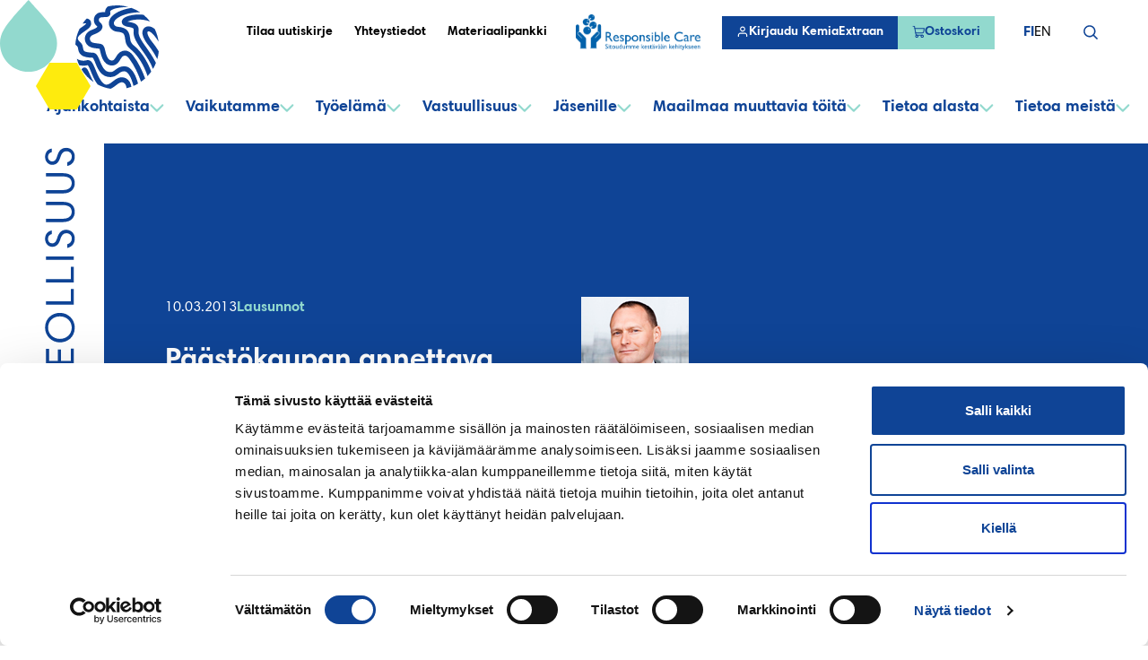

--- FILE ---
content_type: text/html; charset=UTF-8
request_url: https://www.kemianteollisuus.fi/paastokaupan-annettava-toimia-sovituilla-saannoilla/
body_size: 31569
content:
<!--

       oooooooo   oo         ooo   oooooooo      ooooooooo      oooo       ooooo      oo oo       oooooooo         oooooooo
     ooo      ooo  oo        oo  ooo      ooo    oo       ooo   oo oo     oooooo     ooo ooo     ooo     oooo    ooo      ooo
    ooo        ooo ooo      ooo ooo         oo   oo       ooo   oo ooo    oo ooo     oo   ooo    ooo       ooo  ooo         oo
   ooooooooooooooo  ooo    ooo  ooooooooooooooo  ooooooooooo    oo  oo   ooo ooo    oo     oo    ooo        ooo oooooooooooooo/
    oo               oo    oo   ooo              oo    ooo      oo  ooo  oo  ooo   ooooooooooo   ooo        ooo ooo
     ooo      ooo    ooo  ooo    ooo      ooo    oo      ooo    oo   oo ooo  ooo  ooo       ooo  ooo      oooo   ooo      ooo
       oooooooo       oooooo       ooooooooo     oo       ooo   oo   ooooo   ooo  oo         oo  oooooooooo        ooooooooo

-->
<!doctype html>
<html lang="fi">
<head>
	<meta charset="utf-8">
	<meta name="viewport" content="width=device-width, initial-scale=1.0">
	<script type="text/javascript" data-cookieconsent="ignore">
	window.dataLayer = window.dataLayer || [];

	function gtag() {
		dataLayer.push(arguments);
	}

	gtag("consent", "default", {
		ad_personalization: "denied",
		ad_storage: "denied",
		ad_user_data: "denied",
		analytics_storage: "denied",
		functionality_storage: "denied",
		personalization_storage: "denied",
		security_storage: "granted",
		wait_for_update: 500,
	});
	gtag("set", "ads_data_redaction", true);
	</script>
<script type="text/javascript"
		id="Cookiebot"
		src="https://consent.cookiebot.com/uc.js"
		data-implementation="wp"
		data-cbid="32416b00-f776-4e44-9c5b-4d893b0f6f22"
						data-culture="FI"
				data-blockingmode="auto"
	></script>
<meta name='robots' content='index, follow, max-image-preview:large, max-snippet:-1, max-video-preview:-1' />
	<style>img:is([sizes="auto" i], [sizes^="auto," i]) { contain-intrinsic-size: 3000px 1500px }</style>
	
	<!-- This site is optimized with the Yoast SEO plugin v26.7 - https://yoast.com/wordpress/plugins/seo/ -->
	<title>Päästökaupan annettava toimia sovituilla säännöillä - Kemianteollisuus</title>
	<link rel="canonical" href="https://www.kemianteollisuus.fi/paastokaupan-annettava-toimia-sovituilla-saannoilla/" />
	<meta property="og:locale" content="fi_FI" />
	<meta property="og:type" content="article" />
	<meta property="og:title" content="Päästökaupan annettava toimia sovituilla säännöillä - Kemianteollisuus" />
	<meta property="og:description" content="EU:n päästökauppadirektiiviin kaavaillut muutokset heikentäisivät teollisuuden kilpailukykyä ja nostaisivat kaikkien sähkönkäyttäjien kustannuksia. Suomen kemianteollisuus kannattaa päästökauppadirektiivin muutosten hylkäämistä Euroopan parlamentin täysistunnossa 15.–16.4.2013 EU:n päästökauppamekanistiin kuuluu päästöoikeuden hinnan joustaminen alaspäin taantuma-aikoina. Kilpailukykyhaittojen lisäksi jo käynnistyneen päästökauppakauden 2013–2020 sääntöjen muuttaminen kesken kauden lisäisi investoijien epävarmuutta ja murentaisi luottamusta koko järjestelmään.  Päästökauppasektorin hiilidioksidipäästöt saavuttavat sovitut tavoitteet vuonna 2020. [&hellip;]" />
	<meta property="og:url" content="https://www.kemianteollisuus.fi/paastokaupan-annettava-toimia-sovituilla-saannoilla/" />
	<meta property="og:site_name" content="Kemianteollisuus" />
	<meta property="article:published_time" content="2013-03-10T20:00:00+00:00" />
	<meta property="article:modified_time" content="2023-08-07T10:53:55+00:00" />
	<meta property="og:image" content="https://www.kemianteollisuus.fi/wp-content/uploads/2023/08/sami-nikander.jpg" />
	<meta property="og:image:width" content="120" />
	<meta property="og:image:height" content="120" />
	<meta property="og:image:type" content="image/jpeg" />
	<meta name="author" content="evermadeadm" />
	<meta name="twitter:card" content="summary_large_image" />
	<meta name="twitter:label1" content="Written by" />
	<meta name="twitter:data1" content="evermadeadm" />
	<meta name="twitter:label2" content="Est. reading time" />
	<meta name="twitter:data2" content="1 minuutti" />
	<script type="application/ld+json" class="yoast-schema-graph">{"@context":"https://schema.org","@graph":[{"@type":"Article","@id":"https://www.kemianteollisuus.fi/paastokaupan-annettava-toimia-sovituilla-saannoilla/#article","isPartOf":{"@id":"https://www.kemianteollisuus.fi/paastokaupan-annettava-toimia-sovituilla-saannoilla/"},"author":{"name":"evermadeadm","@id":"https://www.kemianteollisuus.fi/#/schema/person/af4cded6efc105e7348e3a9d8a457c80"},"headline":"Päästökaupan annettava toimia sovituilla säännöillä","datePublished":"2013-03-10T20:00:00+00:00","dateModified":"2023-08-07T10:53:55+00:00","mainEntityOfPage":{"@id":"https://www.kemianteollisuus.fi/paastokaupan-annettava-toimia-sovituilla-saannoilla/"},"wordCount":144,"commentCount":0,"image":{"@id":"https://www.kemianteollisuus.fi/paastokaupan-annettava-toimia-sovituilla-saannoilla/#primaryimage"},"thumbnailUrl":"https://www.kemianteollisuus.fi/wp-content/uploads/2023/08/sami-nikander.jpg","articleSection":["Lausunnot"],"inLanguage":"fi","potentialAction":[{"@type":"CommentAction","name":"Comment","target":["https://www.kemianteollisuus.fi/paastokaupan-annettava-toimia-sovituilla-saannoilla/#respond"]}]},{"@type":"WebPage","@id":"https://www.kemianteollisuus.fi/paastokaupan-annettava-toimia-sovituilla-saannoilla/","url":"https://www.kemianteollisuus.fi/paastokaupan-annettava-toimia-sovituilla-saannoilla/","name":"Päästökaupan annettava toimia sovituilla säännöillä - Kemianteollisuus","isPartOf":{"@id":"https://www.kemianteollisuus.fi/#website"},"primaryImageOfPage":{"@id":"https://www.kemianteollisuus.fi/paastokaupan-annettava-toimia-sovituilla-saannoilla/#primaryimage"},"image":{"@id":"https://www.kemianteollisuus.fi/paastokaupan-annettava-toimia-sovituilla-saannoilla/#primaryimage"},"thumbnailUrl":"https://www.kemianteollisuus.fi/wp-content/uploads/2023/08/sami-nikander.jpg","datePublished":"2013-03-10T20:00:00+00:00","dateModified":"2023-08-07T10:53:55+00:00","author":{"@id":"https://www.kemianteollisuus.fi/#/schema/person/af4cded6efc105e7348e3a9d8a457c80"},"breadcrumb":{"@id":"https://www.kemianteollisuus.fi/paastokaupan-annettava-toimia-sovituilla-saannoilla/#breadcrumb"},"inLanguage":"fi","potentialAction":[{"@type":"ReadAction","target":["https://www.kemianteollisuus.fi/paastokaupan-annettava-toimia-sovituilla-saannoilla/"]}]},{"@type":"ImageObject","inLanguage":"fi","@id":"https://www.kemianteollisuus.fi/paastokaupan-annettava-toimia-sovituilla-saannoilla/#primaryimage","url":"https://www.kemianteollisuus.fi/wp-content/uploads/2023/08/sami-nikander.jpg","contentUrl":"https://www.kemianteollisuus.fi/wp-content/uploads/2023/08/sami-nikander.jpg","width":120,"height":120},{"@type":"BreadcrumbList","@id":"https://www.kemianteollisuus.fi/paastokaupan-annettava-toimia-sovituilla-saannoilla/#breadcrumb","itemListElement":[{"@type":"ListItem","position":1,"name":"Etusivu","item":"https://www.kemianteollisuus.fi/"},{"@type":"ListItem","position":2,"name":"Päästökaupan annettava toimia sovituilla säännöillä"}]},{"@type":"WebSite","@id":"https://www.kemianteollisuus.fi/#website","url":"https://www.kemianteollisuus.fi/","name":"Kemianteollisuus","description":"","potentialAction":[{"@type":"SearchAction","target":{"@type":"EntryPoint","urlTemplate":"https://www.kemianteollisuus.fi/?s={search_term_string}"},"query-input":{"@type":"PropertyValueSpecification","valueRequired":true,"valueName":"search_term_string"}}],"inLanguage":"fi"},{"@type":"Person","@id":"https://www.kemianteollisuus.fi/#/schema/person/af4cded6efc105e7348e3a9d8a457c80","name":"evermadeadm","image":{"@type":"ImageObject","inLanguage":"fi","@id":"https://www.kemianteollisuus.fi/#/schema/person/image/","url":"https://secure.gravatar.com/avatar/12d42cc2fedb8f8d4173596618b9161dcd027e54ae88c3e0503a8af8cec17b48?s=96&d=mm&r=g","contentUrl":"https://secure.gravatar.com/avatar/12d42cc2fedb8f8d4173596618b9161dcd027e54ae88c3e0503a8af8cec17b48?s=96&d=mm&r=g","caption":"evermadeadm"},"sameAs":["https://www.kemianteollisuus.fi"],"url":"https://www.kemianteollisuus.fi/author/evermadeadm/"}]}</script>
	<!-- / Yoast SEO plugin. -->


<link rel='dns-prefetch' href='//www.kemianteollisuus.fi' />
<link rel="alternate" type="application/rss+xml" title="Kemianteollisuus &raquo; Päästökaupan annettava toimia sovituilla säännöillä kommenttien syöte" href="https://www.kemianteollisuus.fi/paastokaupan-annettava-toimia-sovituilla-saannoilla/feed/" />
<script type="text/javascript">
/* <![CDATA[ */
window._wpemojiSettings = {"baseUrl":"https:\/\/s.w.org\/images\/core\/emoji\/16.0.1\/72x72\/","ext":".png","svgUrl":"https:\/\/s.w.org\/images\/core\/emoji\/16.0.1\/svg\/","svgExt":".svg","source":{"concatemoji":"https:\/\/www.kemianteollisuus.fi\/wp-includes\/js\/wp-emoji-release.min.js?ver=6.8.3"}};
/*! This file is auto-generated */
!function(s,n){var o,i,e;function c(e){try{var t={supportTests:e,timestamp:(new Date).valueOf()};sessionStorage.setItem(o,JSON.stringify(t))}catch(e){}}function p(e,t,n){e.clearRect(0,0,e.canvas.width,e.canvas.height),e.fillText(t,0,0);var t=new Uint32Array(e.getImageData(0,0,e.canvas.width,e.canvas.height).data),a=(e.clearRect(0,0,e.canvas.width,e.canvas.height),e.fillText(n,0,0),new Uint32Array(e.getImageData(0,0,e.canvas.width,e.canvas.height).data));return t.every(function(e,t){return e===a[t]})}function u(e,t){e.clearRect(0,0,e.canvas.width,e.canvas.height),e.fillText(t,0,0);for(var n=e.getImageData(16,16,1,1),a=0;a<n.data.length;a++)if(0!==n.data[a])return!1;return!0}function f(e,t,n,a){switch(t){case"flag":return n(e,"\ud83c\udff3\ufe0f\u200d\u26a7\ufe0f","\ud83c\udff3\ufe0f\u200b\u26a7\ufe0f")?!1:!n(e,"\ud83c\udde8\ud83c\uddf6","\ud83c\udde8\u200b\ud83c\uddf6")&&!n(e,"\ud83c\udff4\udb40\udc67\udb40\udc62\udb40\udc65\udb40\udc6e\udb40\udc67\udb40\udc7f","\ud83c\udff4\u200b\udb40\udc67\u200b\udb40\udc62\u200b\udb40\udc65\u200b\udb40\udc6e\u200b\udb40\udc67\u200b\udb40\udc7f");case"emoji":return!a(e,"\ud83e\udedf")}return!1}function g(e,t,n,a){var r="undefined"!=typeof WorkerGlobalScope&&self instanceof WorkerGlobalScope?new OffscreenCanvas(300,150):s.createElement("canvas"),o=r.getContext("2d",{willReadFrequently:!0}),i=(o.textBaseline="top",o.font="600 32px Arial",{});return e.forEach(function(e){i[e]=t(o,e,n,a)}),i}function t(e){var t=s.createElement("script");t.src=e,t.defer=!0,s.head.appendChild(t)}"undefined"!=typeof Promise&&(o="wpEmojiSettingsSupports",i=["flag","emoji"],n.supports={everything:!0,everythingExceptFlag:!0},e=new Promise(function(e){s.addEventListener("DOMContentLoaded",e,{once:!0})}),new Promise(function(t){var n=function(){try{var e=JSON.parse(sessionStorage.getItem(o));if("object"==typeof e&&"number"==typeof e.timestamp&&(new Date).valueOf()<e.timestamp+604800&&"object"==typeof e.supportTests)return e.supportTests}catch(e){}return null}();if(!n){if("undefined"!=typeof Worker&&"undefined"!=typeof OffscreenCanvas&&"undefined"!=typeof URL&&URL.createObjectURL&&"undefined"!=typeof Blob)try{var e="postMessage("+g.toString()+"("+[JSON.stringify(i),f.toString(),p.toString(),u.toString()].join(",")+"));",a=new Blob([e],{type:"text/javascript"}),r=new Worker(URL.createObjectURL(a),{name:"wpTestEmojiSupports"});return void(r.onmessage=function(e){c(n=e.data),r.terminate(),t(n)})}catch(e){}c(n=g(i,f,p,u))}t(n)}).then(function(e){for(var t in e)n.supports[t]=e[t],n.supports.everything=n.supports.everything&&n.supports[t],"flag"!==t&&(n.supports.everythingExceptFlag=n.supports.everythingExceptFlag&&n.supports[t]);n.supports.everythingExceptFlag=n.supports.everythingExceptFlag&&!n.supports.flag,n.DOMReady=!1,n.readyCallback=function(){n.DOMReady=!0}}).then(function(){return e}).then(function(){var e;n.supports.everything||(n.readyCallback(),(e=n.source||{}).concatemoji?t(e.concatemoji):e.wpemoji&&e.twemoji&&(t(e.twemoji),t(e.wpemoji)))}))}((window,document),window._wpemojiSettings);
/* ]]> */
</script>
<style id='wp-emoji-styles-inline-css' type='text/css'>

	img.wp-smiley, img.emoji {
		display: inline !important;
		border: none !important;
		box-shadow: none !important;
		height: 1em !important;
		width: 1em !important;
		margin: 0 0.07em !important;
		vertical-align: -0.1em !important;
		background: none !important;
		padding: 0 !important;
	}
</style>
<style id='evermade-accordion-style-inline-css' type='text/css'>


</style>
<style id='evermade-accordion-item-style-inline-css' type='text/css'>


</style>
<style id='evermade-contact-card-style-inline-css' type='text/css'>


</style>
<style id='evermade-cover-carousel-style-inline-css' type='text/css'>
.em-block-cover-carousel{position:relative}.em-block-cover-carousel:first-child{margin-top:0!important}.em-block-cover-carousel__slider{display:grid;grid-template-columns:repeat(auto-fill,100%)}@media(min-width:1280px){.em-block-cover-carousel.is-style-logo{padding-left:120px}.em-block-cover-carousel.is-style-logo:after{background-color:var(--color-white);background-image:url([data-uri]);background-position:75%;background-repeat:no-repeat;background-size:contain;bottom:0;content:"";height:100%;left:calc(-50vw + 50%);position:absolute;top:0;width:120px}.em-block-cover-carousel.is-style-logo.alignfull:after{left:calc(var(--gutter)*-1)!important}}.em-block-cover-carousel .slider__controls{margin:1rem auto 0;position:relative}@media(min-width:600px){.em-block-cover-carousel .slider__controls{bottom:0;margin-bottom:1.5rem;margin-top:0;position:absolute}}.em-block-cover-carousel .slider__controls__dots{display:flex;flex-wrap:wrap;gap:10px}.em-block-cover-carousel .slider__controls__dots>button{background:var(--color-brand-teal);border:1px solid var(--color-brand-teal);border-radius:10px;cursor:pointer;display:inline-block;height:100%;height:8px;outline:inherit;overflow:hidden;position:relative;transition:.3s ease-in-out;width:45px}.em-block-cover-carousel .slider__controls__dots>button:after{background:var(--color-brand-blue);bottom:0;content:"";height:100%;left:-2px;position:absolute;right:-2px;top:0;width:0}.em-block-cover-carousel .slider__controls__dots>button:active,.em-block-cover-carousel .slider__controls__dots>button:focus,.em-block-cover-carousel .slider__controls__dots>button:hover{transform:scale(1.15)}.em-block-cover-carousel .slider__controls__dots>button.active{position:relative;width:127px}.em-block-cover-carousel .slider__controls__dots>button.active:after{content:"";position:absolute;transition:width 5s;width:calc(100% + 4px)}.em-block-cover-carousel .slider__controls__dots>button.active:active,.em-block-cover-carousel .slider__controls__dots>button.active:focus,.em-block-cover-carousel .slider__controls__dots>button.active:hover{transform:scale(1.05)}.em-block-cover-carousel .wp-block-media-text{grid-column-start:1;grid-row-start:1;min-height:max(20rem,25vw);opacity:0;transform:translateX(100vw)}@media(max-width:599px){.em-block-cover-carousel .wp-block-media-text{grid-template-columns:auto!important}}.em-block-cover-carousel .wp-block-media-text.alignfull{min-height:max(20rem,25vw)}.em-block-cover-carousel .wp-block-media-text.is-animating-in{opacity:1;transform:translateX(0);transition:all 1s ease}.em-block-cover-carousel .wp-block-media-text.is-animating-out{opacity:1;transform:translateX(-100vw);transition:all 1s ease}.em-block-cover-carousel .wp-block-media-text.active{opacity:1;transform:translateX(0)}

</style>
<style id='evermade-story-card-style-inline-css' type='text/css'>


</style>
<style id='evermade-story-list-item-style-inline-css' type='text/css'>


</style>
<style id='evermade-latest-stories-grid-style-inline-css' type='text/css'>
.em-block-latest-stories-grid{display:grid;grid-template-columns:1fr}.em-block-latest-stories-grid[class*=has-columns-]:not(.has-columns-1){gap:3rem}@media(min-width:782px){.em-block-latest-stories-grid.has-columns-2{grid-template-columns:repeat(2,1fr)}.em-block-latest-stories-grid.has-columns-3{grid-template-columns:repeat(3,1fr)}.em-block-latest-stories-grid.has-columns-4{grid-template-columns:repeat(2,1fr)}}@media(min-width:960px){.em-block-latest-stories-grid.has-columns-4{grid-template-columns:repeat(4,1fr)}}

</style>
<link rel='stylesheet' id='evermade-events-feed-style-css' href='https://www.kemianteollisuus.fi/wp-content/plugins/kemianteollisuus-blocks/build/blocks/events-feed/style-index.css?ver=1.1.0' type='text/css' media='all' />
<style id='evermade-eventilla-feed-style-inline-css' type='text/css'>
.em-block-eventilla-feed{min-height:50vh}.wp-block-cover.is-style-hero+.em-block-eventilla-feed{margin-top:0}.em-block-eventilla-feed__filters{display:flex;flex-direction:column;margin-bottom:3rem;overflow:hidden;position:relative}@media(min-width:782px){.em-block-eventilla-feed__filters{flex-flow:row wrap}}.em-block-eventilla-feed__filters .input-label{clip:rect(0,0,0,0);border-width:0;height:1px;margin:-1px;overflow:hidden;padding:0;position:absolute;white-space:nowrap;width:1px}.em-block-eventilla-feed__categories{flex-grow:1;position:relative}.em-block-eventilla-feed__categories:after{background-color:var(--color-border);bottom:0;content:"";height:3px;left:0;position:absolute;width:200%;z-index:-1}.em-block-eventilla-feed__categories .em-button-select__buttons{gap:0}.em-block-eventilla-feed__categories .em-button-select__button{background:none;border:none;cursor:pointer;font-weight:var(--font-weight-bold);padding:2rem 1rem;position:relative}.em-block-eventilla-feed__categories .em-button-select__button:hover,.em-block-eventilla-feed__categories .em-button-select__button[disabled]{color:var(--color-primary)}.em-block-eventilla-feed__categories .em-button-select__button[disabled]:after{background-color:var(--color-primary);bottom:0;content:"";height:3px;left:0;position:absolute;width:100%}.em-block-eventilla-feed__posts{display:grid;gap:3rem;grid-template-columns:1fr}@media(min-width:782px){.em-block-eventilla-feed__posts{grid-template-columns:1fr 1fr}}.em-block-eventilla-feed__more{align-items:center;display:flex;flex-flow:row nowrap;justify-content:center;margin-top:2rem}.em-block-eventilla-feed__more:empty{margin-top:0}.em-block-eventilla-feed__more button{--button-padding:0.625rem 1.5rem;--button-background:var(--color-button);--button-text:var(--color-button-text);--button-border:transparent;--button-font-size:var(--font-size-md);align-items:center;background-color:var(--button-background);border-color:var(--button-border);border-radius:0;border-style:solid;border-width:2px;box-shadow:0 0 0 0 var(--button-background);color:var(--button-text);cursor:pointer;display:inline-flex;font-size:var(--button-font-size);font-weight:var(--font-weight-bold);gap:.5em;justify-content:center;padding:var(--button-padding);text-decoration:none;transition:all .25s cubic-bezier(.19,1,.22,1)}.em-block-eventilla-feed__more button:hover{box-shadow:0 0 0 2px var(--button-background)}.em-block-eventilla-feed__more button:active{box-shadow:0 0 0 0 var(--button-background)}.em-block-eventilla-feed__more button:focus-visible{filter:brightness(1.1);outline-color:var(--color-outline);outline-style:solid;outline-width:4px}.block-editor-block-preview__content .em-block-eventilla-feed__more button{background-color:var(--button-background)!important}.em-block-eventilla-feed__error-message{background-color:rgba(216,0,12,.1);border:1px dashed #d8000c;border-radius:10px;padding:4rem;text-align:center}.em-block-eventilla-feed__error-message,.em-block-eventilla-feed__error-message h1,.em-block-eventilla-feed__error-message h2,.em-block-eventilla-feed__error-message h3,.em-block-eventilla-feed__error-message h4,.em-block-eventilla-feed__error-message p{color:#d8000c}

</style>
<style id='evermade-story-feed-style-inline-css' type='text/css'>


</style>
<style id='evermade-story-feed-filters-style-inline-css' type='text/css'>
.is-style-hero+.em-block-story-feed-filters{margin-top:0}

</style>
<style id='evermade-external-link-style-inline-css' type='text/css'>


</style>
<style id='evermade-internal-link-style-inline-css' type='text/css'>


</style>
<style id='evermade-image-bank-style-inline-css' type='text/css'>


</style>
<style id='evermade-popular-posts-style-inline-css' type='text/css'>
.em-block-popular-posts__header{font-size:var(--font-size-h4)}.em-block-popular-posts__item{border-top:1px solid var(--color-border);display:flex;gap:1rem}.em-block-popular-posts__link{display:block;padding-bottom:var(--spacing-xs);padding-top:var(--spacing-xs)}.em-block-popular-posts__index{align-items:center;color:var(--color-primary);display:flex;flex-shrink:0;font-size:var(--font-size-h6);font-weight:var(--font-weight-bold);height:2.5rem;justify-content:center;margin-top:1.5rem;position:relative;width:2.5rem;z-index:0}.em-block-popular-posts__index:before{align-items:center;background:var(--color-brand-teal-20);content:"";display:flex;height:120%;justify-content:center;left:0;-webkit-mask-image:url("data:image/svg+xml;charset=utf-8,%3Csvg xmlns=%27http://www.w3.org/2000/svg%27 width=%2740%27 height=%2751%27 fill=%27none%27%3E%3Cpath fill=%27%23E9F7F5%27 d=%27M20 50.306c11.046 0 20-8.954 20-20 0-7.232-4.163-12.146-8.726-17.748C30.006 11.002 22.287 2.448 20 0 17.693 2.447 9.975 11.02 8.714 12.568 4.15 18.167 0 23.143 0 30.306c0 11.046 8.954 20 20 20Z%27/%3E%3C/svg%3E");mask-image:url("data:image/svg+xml;charset=utf-8,%3Csvg xmlns=%27http://www.w3.org/2000/svg%27 width=%2740%27 height=%2751%27 fill=%27none%27%3E%3Cpath fill=%27%23E9F7F5%27 d=%27M20 50.306c11.046 0 20-8.954 20-20 0-7.232-4.163-12.146-8.726-17.748C30.006 11.002 22.287 2.448 20 0 17.693 2.447 9.975 11.02 8.714 12.568 4.15 18.167 0 23.143 0 30.306c0 11.046 8.954 20 20 20Z%27/%3E%3C/svg%3E");-webkit-mask-position:50% 50%;mask-position:50% 50%;-webkit-mask-repeat:no-repeat;mask-repeat:no-repeat;-webkit-mask-size:contain;mask-size:contain;position:absolute;top:0;transform:translateY(-20%);width:100%;z-index:-1}.em-block-popular-posts__category{color:var(--color-gray-300);display:block;font-size:var(--font-size-sm);font-weight:var(--font-weight-bold);margin-bottom:.25rem;text-transform:uppercase}.em-block-popular-posts__title{color:var(--color-primary);font-size:var(--font-size-h6);font-weight:var(--font-weight-bold);margin-bottom:.25rem}.em-block-popular-posts__link:hover .em-block-popular-posts__title{color:var(--color-text)}.em-block-popular-posts__date{color:var(--color-gray-300);display:block;font-size:var(--font-size-sm)}

</style>
<style id='evermade-company-feed-style-inline-css' type='text/css'>


</style>
<style id='scb-columns-style-inline-css' type='text/css'>
.scb-columns{display:grid;gap:1rem;grid-template-columns:repeat(auto-fit,minmax(250px,1fr))}.scb-columns.has-columns-1{grid-template-columns:repeat(1,minmax(0,1fr))}@media(min-width:782px){.scb-columns.has-columns-2{grid-template-columns:repeat(2,minmax(0,1fr))}}@media(min-width:960px){.scb-columns.has-columns-2.has-2-column-layout--66-33{grid-template-columns:minmax(0,2fr) minmax(0,1fr)}.scb-columns.has-columns-2.has-2-column-layout--33-66{grid-template-columns:minmax(0,1fr) minmax(0,2fr)}}@media(min-width:782px){.scb-columns.has-columns-3{grid-template-columns:repeat(3,minmax(0,1fr))}.scb-columns.has-columns-4{grid-template-columns:repeat(2,minmax(0,1fr))}}@media(min-width:960px){.scb-columns.has-columns-4{grid-template-columns:repeat(4,minmax(0,1fr))}}

</style>
<style id='scb-column-style-inline-css' type='text/css'>
.scb-column{position:relative}

</style>
<style id='filebird-block-filebird-gallery-style-inline-css' type='text/css'>
ul.filebird-block-filebird-gallery{margin:auto!important;padding:0!important;width:100%}ul.filebird-block-filebird-gallery.layout-grid{display:grid;grid-gap:20px;align-items:stretch;grid-template-columns:repeat(var(--columns),1fr);justify-items:stretch}ul.filebird-block-filebird-gallery.layout-grid li img{border:1px solid #ccc;box-shadow:2px 2px 6px 0 rgba(0,0,0,.3);height:100%;max-width:100%;-o-object-fit:cover;object-fit:cover;width:100%}ul.filebird-block-filebird-gallery.layout-masonry{-moz-column-count:var(--columns);-moz-column-gap:var(--space);column-gap:var(--space);-moz-column-width:var(--min-width);columns:var(--min-width) var(--columns);display:block;overflow:auto}ul.filebird-block-filebird-gallery.layout-masonry li{margin-bottom:var(--space)}ul.filebird-block-filebird-gallery li{list-style:none}ul.filebird-block-filebird-gallery li figure{height:100%;margin:0;padding:0;position:relative;width:100%}ul.filebird-block-filebird-gallery li figure figcaption{background:linear-gradient(0deg,rgba(0,0,0,.7),rgba(0,0,0,.3) 70%,transparent);bottom:0;box-sizing:border-box;color:#fff;font-size:.8em;margin:0;max-height:100%;overflow:auto;padding:3em .77em .7em;position:absolute;text-align:center;width:100%;z-index:2}ul.filebird-block-filebird-gallery li figure figcaption a{color:inherit}.fb-block-hover-animation-zoomIn figure{overflow:hidden}.fb-block-hover-animation-zoomIn figure img{transform:scale(1);transition:.3s ease-in-out}.fb-block-hover-animation-zoomIn figure:hover img{transform:scale(1.3)}.fb-block-hover-animation-shine figure{overflow:hidden;position:relative}.fb-block-hover-animation-shine figure:before{background:linear-gradient(90deg,hsla(0,0%,100%,0) 0,hsla(0,0%,100%,.3));content:"";display:block;height:100%;left:-75%;position:absolute;top:0;transform:skewX(-25deg);width:50%;z-index:2}.fb-block-hover-animation-shine figure:hover:before{animation:shine .75s}@keyframes shine{to{left:125%}}.fb-block-hover-animation-opacity figure{overflow:hidden}.fb-block-hover-animation-opacity figure img{opacity:1;transition:.3s ease-in-out}.fb-block-hover-animation-opacity figure:hover img{opacity:.5}.fb-block-hover-animation-grayscale figure img{filter:grayscale(100%);transition:.3s ease-in-out}.fb-block-hover-animation-grayscale figure:hover img{filter:grayscale(0)}

</style>
<link rel='stylesheet' id='eventilla-wp-css' href='https://www.kemianteollisuus.fi/wp-content/plugins/eventilla-events/public/css/eventilla-wp-public.css?ver=2.0.10' type='text/css' media='all' />
<link rel='stylesheet' id='woocommerce-smallscreen-css' href='https://www.kemianteollisuus.fi/wp-content/plugins/woocommerce/assets/css/woocommerce-smallscreen.css?ver=10.1.2' type='text/css' media='only screen and (max-width: 768px)' />
<link rel='stylesheet' id='woocommerce-general-css' href='https://www.kemianteollisuus.fi/wp-content/plugins/woocommerce/assets/css/woocommerce.css?ver=10.1.2' type='text/css' media='all' />
<style id='woocommerce-inline-inline-css' type='text/css'>
.woocommerce form .form-row .required { visibility: visible; }
</style>
<link rel='stylesheet' id='brands-styles-css' href='https://www.kemianteollisuus.fi/wp-content/plugins/woocommerce/assets/css/brands.css?ver=10.1.2' type='text/css' media='all' />
<link rel='stylesheet' id='em-frontend-css' href='https://www.kemianteollisuus.fi/wp-content/themes/kemianteollisuus/dist/frontend.css?v=862de885ffa5451a0075' type='text/css' media='all' />
<script type="text/javascript" id="em-datalayer-js-after" data-cookieconsent="ignore">
/* <![CDATA[ */
   window.dataLayer = window.dataLayer || [];   window.dataLayer.push( {"em_page":{"language":"fi","contentGroup":"News","path":"/paastokaupan-annettava-toimia-sovituilla-saannoilla/","url":"https://www.kemianteollisuus.fi/paastokaupan-annettava-toimia-sovituilla-saannoilla/","title":"Päästökaupan annettava toimia sovituilla säännöillä","publishDate":"2013-03-10","publishDateTime":"2013-03-10T22:00:00+00:00"},"em_user":{"id":false,"type":"public"}} );
/* ]]> */
</script>
<script type="text/javascript" src="https://www.kemianteollisuus.fi/wp-includes/js/jquery/jquery.min.js?ver=3.7.1" id="jquery-core-js" data-cookieconsent="ignore"></script>
<script type="text/javascript" src="https://www.kemianteollisuus.fi/wp-includes/js/jquery/jquery-migrate.min.js?ver=3.4.1" id="jquery-migrate-js" data-cookieconsent="ignore"></script>
<script type="text/javascript" id="eventilla-wp-public-js-extra" data-cookieconsent="ignore">
/* <![CDATA[ */
var eventillajax = {"ajax_url":"https:\/\/www.kemianteollisuus.fi\/wp-admin\/admin-ajax.php","ajax_nonce":"b99dd8ba6b"};
/* ]]> */
</script>
<script type="text/javascript" src="https://www.kemianteollisuus.fi/wp-content/plugins/eventilla-events/public/js/eventilla-wp-public.js?ver=2.0.10" id="eventilla-wp-public-js"></script>
<script type="text/javascript" src="https://www.kemianteollisuus.fi/wp-content/plugins/woocommerce/assets/js/jquery-blockui/jquery.blockUI.min.js?ver=2.7.0-wc.10.1.2" id="jquery-blockui-js" defer="defer" data-wp-strategy="defer"></script>
<script type="text/javascript" id="wc-add-to-cart-js-extra" data-cookieconsent="ignore">
/* <![CDATA[ */
var wc_add_to_cart_params = {"ajax_url":"\/wp-admin\/admin-ajax.php","wc_ajax_url":"\/?wc-ajax=%%endpoint%%","i18n_view_cart":"N\u00e4yt\u00e4 ostoskori","cart_url":"https:\/\/www.kemianteollisuus.fi\/ostoskori\/","is_cart":"","cart_redirect_after_add":"no"};
/* ]]> */
</script>
<script type="text/javascript" src="https://www.kemianteollisuus.fi/wp-content/plugins/woocommerce/assets/js/frontend/add-to-cart.min.js?ver=10.1.2" id="wc-add-to-cart-js" defer="defer" data-wp-strategy="defer"></script>
<script type="text/javascript" src="https://www.kemianteollisuus.fi/wp-content/plugins/woocommerce/assets/js/js-cookie/js.cookie.min.js?ver=2.1.4-wc.10.1.2" id="js-cookie-js" defer="defer" data-wp-strategy="defer"></script>
<script type="text/javascript" id="woocommerce-js-extra" data-cookieconsent="ignore">
/* <![CDATA[ */
var woocommerce_params = {"ajax_url":"\/wp-admin\/admin-ajax.php","wc_ajax_url":"\/?wc-ajax=%%endpoint%%","i18n_password_show":"Show password","i18n_password_hide":"Hide password"};
/* ]]> */
</script>
<script type="text/javascript" src="https://www.kemianteollisuus.fi/wp-content/plugins/woocommerce/assets/js/frontend/woocommerce.min.js?ver=10.1.2" id="woocommerce-js" defer="defer" data-wp-strategy="defer"></script>
<script type="text/javascript" src="https://www.kemianteollisuus.fi/wp-includes/js/dist/vendor/wp-polyfill.min.js?ver=3.15.0" id="wp-polyfill-js" data-cookieconsent="ignore"></script>
<script type="text/javascript" id="em-frontend-js-extra" data-cookieconsent="ignore">
/* <![CDATA[ */
var emSearchConfig = {"ajax_url":"https:\/\/www.kemianteollisuus.fi\/wp-admin\/admin-ajax.php","action":"em_search","language":"fi","minLength":"3","text":{"noResults":"Valitettavasti emme l\u00f6yt\u00e4neet tuloksia.","readMore":"Read more"}};
/* ]]> */
</script>
<script type="text/javascript" src="https://www.kemianteollisuus.fi/wp-content/themes/kemianteollisuus/dist/frontend.js?v=e190a9aaa905abaa70d8" id="em-frontend-js" data-cookieconsent="ignore"></script>
<link rel="https://api.w.org/" href="https://www.kemianteollisuus.fi/wp-json/" /><link rel="alternate" title="JSON" type="application/json" href="https://www.kemianteollisuus.fi/wp-json/wp/v2/posts/1964" /><link rel="EditURI" type="application/rsd+xml" title="RSD" href="https://www.kemianteollisuus.fi/xmlrpc.php?rsd" />
<meta name="generator" content="WordPress 6.8.3" />
<meta name="generator" content="WooCommerce 10.1.2" />
<link rel='shortlink' href='https://www.kemianteollisuus.fi/?p=1964' />
<link rel="alternate" title="oEmbed (JSON)" type="application/json+oembed" href="https://www.kemianteollisuus.fi/wp-json/oembed/1.0/embed?url=https%3A%2F%2Fwww.kemianteollisuus.fi%2Fpaastokaupan-annettava-toimia-sovituilla-saannoilla%2F&#038;lang=fi" />
<link rel="alternate" title="oEmbed (XML)" type="text/xml+oembed" href="https://www.kemianteollisuus.fi/wp-json/oembed/1.0/embed?url=https%3A%2F%2Fwww.kemianteollisuus.fi%2Fpaastokaupan-annettava-toimia-sovituilla-saannoilla%2F&#038;format=xml&#038;lang=fi" />
			<link rel="apple-touch-icon" sizes="180x180" href="https://www.kemianteollisuus.fi/wp-content/themes/kemianteollisuus/dist/favicons/apple-touch-icon.png">
			<link rel="icon" type="image/png" sizes="32x32" href="https://www.kemianteollisuus.fi/wp-content/themes/kemianteollisuus/dist/favicons/favicon-32x32.png">
			<link rel="icon" type="image/png" sizes="16x16" href="https://www.kemianteollisuus.fi/wp-content/themes/kemianteollisuus/dist/favicons/favicon-16x16.png">
			<link rel="manifest" href="https://www.kemianteollisuus.fi/wp-content/themes/kemianteollisuus/dist/favicons/site.webmanifest" crossorigin="use-credentials">
			<link rel="mask-icon" href="https://www.kemianteollisuus.fi/wp-content/themes/kemianteollisuus/dist/favicons/safari-pinned-tab.svg" color="#0f4496">
			<meta name="theme-color" content="#0f4496">
				<noscript><style>.woocommerce-product-gallery{ opacity: 1 !important; }</style></noscript>
	<!-- Google Tag Manager -->
<script>(function(w,d,s,l,i){w[l]=w[l]||[];w[l].push({'gtm.start':
new Date().getTime(),event:'gtm.js'});var f=d.getElementsByTagName(s)[0],
j=d.createElement(s),dl=l!='dataLayer'?'&l='+l:'';j.async=true;j.src=
'https://www.googletagmanager.com/gtm.js?id='+i+dl;f.parentNode.insertBefore(j,f);
})(window,document,'script','dataLayer','GTM-NG8MJLF');</script>
<!-- End Google Tag Manager --></head>

<body class="wp-singular post-template-default single single-post postid-1964 single-format-standard wp-embed-responsive wp-theme-kemianteollisuus theme-kemianteollisuus woocommerce-no-js has-secondary-nav">

<!-- Google Tag Manager (noscript) -->
<noscript><iframe src="https://www.googletagmanager.com/ns.html?id=GTM-NG8MJLF"
height="0" width="0" style="display:none;visibility:hidden"></iframe></noscript>
<!-- End Google Tag Manager (noscript) --><a href="#site-content" class="screen-reader-text">Hyppää sisältöön</a>
<header class="site-header js-header"><a href="https://www.kemianteollisuus.fi" class="site-header__illustration"><svg class="header-illustration" width="178" height="126" viewBox="0 0 178 126" fill="none" xmlns="http://www.w3.org/2000/svg"><path class="header-illustration__shape header-illustration__shape--crystal" d="M55.2501 122H85.7499L101 96L85.7499 70H55.2501L40 96L55.2501 122Z" fill="#FEEB0D" /><path class="header-illustration__shape header-illustration__shape--droplet" d="M31.8072 80C49.3738 80 63.6145 65.7602 63.6145 48.1946C63.6145 36.6933 56.9938 28.8786 49.7365 19.9708C47.7206 17.4963 35.4447 3.89174 31.8072 0C28.138 3.89174 15.8644 17.5244 13.858 19.9866C6.60162 28.8903 0 36.8038 0 48.1946C0 65.7602 14.2406 80 31.8072 80Z" fill="#92D9CE" /><path class="header-illustration__shape header-illustration__shape--globe" d="M143.009 7.68803C139.043 6.58955 134.867 6 130.552 6C127.087 6 123.713 6.38137 120.463 7.0991C119.919 7.51486 119.443 7.95563 119.038 8.42515C117.755 9.90876 117.149 11.6436 117.246 13.513C116.904 13.5218 116.544 13.5237 116.229 13.5255C113.333 13.5437 108.957 13.5712 106.401 16.9229C105.171 18.534 104.536 20.6685 104.659 22.7791C104.808 25.3218 106.058 27.6626 108.179 29.3706C108.415 29.5607 108.547 29.7051 108.617 29.7958C108.245 30.4203 106.431 31.9183 102.528 33.2526C97.0522 35.1244 94.6005 39.479 94.6005 42.9651C94.6005 44.113 94.8064 46.3699 96.1847 48.58C97.6965 51.0052 100.178 52.6313 103.361 53.2822C105.547 53.7292 107.227 53.9086 108.577 54.0524C109.492 54.1499 110.626 54.2706 110.915 54.4281C110.97 54.4957 111.207 54.8483 111.512 56.1693L111.65 56.772C112.291 59.5623 113.087 63.0347 114.633 66.0882C116.693 70.1538 119.613 72.4633 123.315 72.9516C126.075 73.3148 128.471 72.6778 130.439 71.0573C132.018 69.7568 133.057 68.0763 134.062 66.452C135.488 64.1463 136.446 62.7108 138.103 62.2582C140.672 61.5573 142.147 62.8071 144.294 65.6937C150.132 73.5449 154.346 82.9398 157.261 91.1469C158.87 90.0196 160.405 88.7955 161.855 87.4794C158.817 79.2811 154.551 70.132 148.764 62.352C146.075 58.7358 142.531 55.2559 136.637 56.8646C132.78 57.918 130.863 61.0159 129.323 63.5055C128.521 64.8009 127.764 66.0244 126.898 66.7384C126.356 67.1848 125.593 67.613 124.043 67.4086C122.899 67.2579 121.195 66.6946 119.606 63.5573C118.369 61.1147 117.658 58.0124 117.086 55.5191L116.945 54.907C116.497 52.9733 115.838 51.017 114.055 49.806C112.672 48.867 111.125 48.7019 109.166 48.4931C107.934 48.3618 106.401 48.1987 104.476 47.8048C102.78 47.4577 101.615 46.7426 100.914 45.6172C100.249 44.5518 100.178 43.4071 100.178 42.9651C100.178 41.926 101.045 39.6659 104.328 38.5437C105.947 37.9904 108.294 37.0519 110.278 35.7252C112.533 34.2173 113.841 32.5123 114.165 30.658C114.652 27.884 112.811 25.9296 111.671 25.0118C109.435 23.2118 110.338 20.9643 110.831 20.3184C111.726 19.1443 114.242 19.1287 116.263 19.1162C118.536 19.1018 120.886 19.0874 122.252 17.3193C122.785 16.6303 123.327 15.4456 122.893 13.7113C122.721 13.0286 122.819 12.5878 123.252 12.0858C124.295 10.8791 128.247 8.29073 143.009 7.68803ZM108.869 94.216C113.303 96.5523 118.156 98.196 123.287 99C125.682 97.9603 127.837 96.2929 129.746 94.8149C130.299 94.386 130.822 93.9815 131.337 93.6001C133.089 92.3035 135.653 91.0256 137.926 92.301C139.786 93.3444 141.06 95.9021 141.009 98.3848C142.885 97.9547 144.718 97.4107 146.501 96.7605C146.051 92.8461 143.848 89.2169 140.65 87.4231C138.84 86.4072 136.767 86.0027 134.66 86.254C132.456 86.516 130.223 87.475 128.024 89.1031C127.46 89.5207 126.889 89.9627 126.337 90.391C123.27 92.7655 120.373 95.0081 117.671 94.2772C115.404 93.6633 111.761 90.6042 107.274 79.515C104.725 73.2167 103.411 70.5677 102.067 69.0178C99.8657 66.4814 97.4608 66.9997 95.8698 67.3429C95.026 67.5249 94.1534 67.7124 92.9641 67.6812C90.064 67.6024 87.6472 66.8978 85.6421 65.5461C86.3393 68.0181 87.2374 70.4052 88.312 72.6922C89.7278 73.0304 91.2277 73.2261 92.8131 73.2692C94.673 73.3186 96.0426 73.0241 97.043 72.8085C97.2956 72.7541 97.6174 72.6846 97.8307 72.6528C98.0115 72.8535 98.3938 73.3592 99.0144 74.5615C99.774 76.0332 100.728 78.2089 102.106 81.6163C104.315 87.0762 106.542 91.2406 108.869 94.216ZM104.485 91.5926C102.506 88.1828 101.044 84.8767 99.8708 82.2184C99.1099 80.4947 98.5093 79.1336 97.9243 78.0908C97.5002 77.3355 96.2116 75.036 93.8105 75.2917C92.2843 75.4537 91.3987 76.5403 90.8979 77.4562C94.3843 83.0736 99.0219 87.8977 104.485 91.5926ZM96.0925 26.1572V26.2009C96.0433 26.314 95.7956 26.7748 94.756 27.6651C93.7662 28.5135 92.4434 29.4319 91.0432 30.4047C90.273 30.9393 89.4853 31.4863 88.7075 32.0521C86.0793 37.372 84.4316 43.2639 84 49.4927C84.5719 50.1473 85.2243 50.7963 85.9658 51.439C86.6269 52.0111 86.8196 52.9145 87.1028 54.4625C87.4708 56.4731 87.9747 59.2278 90.5698 61.3065C93.1126 63.3447 97.1547 64.3 103.284 64.3107C103.409 64.4063 103.779 64.7508 104.356 65.8249C104.969 66.9659 105.591 68.4982 106.248 70.1207C107.687 73.6718 109.317 77.6968 112.024 80.851C114.92 84.2258 118.519 85.927 122.747 85.927C123.485 85.927 124.242 85.8751 125.017 85.7719C127.958 85.3781 130.063 83.7719 131.919 82.3546C134.141 80.6572 135.898 79.3174 139.04 79.5268C141.104 79.665 142.927 81.87 144.094 83.6956C146.001 86.6791 147.692 91.0724 148.789 95.8577C150.551 95.1068 152.258 94.2497 153.901 93.2956C153.562 91.9539 153.18 90.6229 152.756 89.3462C151.425 85.3318 149.745 81.8857 147.899 79.3792C145.398 75.985 142.542 74.1582 139.411 73.9487C134.182 73.5999 131.053 75.9882 128.54 77.9069C126.984 79.0948 125.755 80.0332 124.28 80.2301C117.31 81.1611 114.55 75.7562 111.414 68.0168C110.545 65.8705 109.724 63.843 108.743 62.2656C107.279 59.913 105.639 58.7845 103.388 58.7201C97.5101 58.5525 95.0653 57.7523 94.0519 56.9402C93.1269 56.1993 92.9142 55.2352 92.5881 53.4534C92.2326 51.5115 91.7904 49.0951 89.6119 47.2083C88.2373 46.0179 86.6163 44.2623 86.7018 42.6574C86.8371 40.126 90.9297 37.2838 94.2184 35C98.1201 32.291 101.49 29.9508 101.66 26.5428C101.782 24.0964 100.72 22.6716 99.8078 21.9064C98.9347 21.1743 97.8744 20.7666 96.7006 20.5803C94.9923 22.3834 93.4282 24.3246 92.0217 26.3828C92.5999 26.2765 93.168 26.1859 93.705 26.1258C95.1189 25.9683 95.8087 26.0784 96.0925 26.1572ZM176.801 46.503C176.131 41.4996 174.674 36.7468 172.556 32.3741C172.383 32.2303 172.208 32.0834 172.037 31.9502C168.892 29.5182 165.902 28.8036 163.151 29.827C161.056 30.606 159.592 32.1959 159.029 34.3047C158.453 36.4592 158.823 39.0706 160.131 42.0672C161.355 44.8744 163.392 48.0117 166.185 51.3915C169.601 55.5234 173.116 61.5566 175.369 65.8636C176.166 63.1178 176.717 60.2687 177 57.3396C175.231 54.3662 172.91 50.7657 170.48 47.8247C165.298 41.5546 163.974 37.4026 164.415 35.7521C164.499 35.4407 164.631 35.2394 165.091 35.0681C166.117 34.6861 167.572 35.5614 168.613 36.3629C170.261 37.6333 172.092 39.6552 174.056 42.373C175.056 43.7565 175.984 45.1776 176.801 46.503ZM170.532 76.9266C171.803 74.8159 172.911 72.5958 173.842 70.2844C173.538 69.6311 173.222 68.9753 172.884 68.3132C170.093 62.8433 166.493 57.746 163.316 53.2496C158.197 46.0041 153.777 39.7465 154.506 34.9112C155.187 30.3903 153.093 27.9821 151.216 26.7585C149.214 25.4525 146.73 24.988 144.538 24.5785C143.908 24.4603 143.034 24.2971 142.321 24.114C142.899 23.8214 143.73 23.4781 144.885 23.1343C147.096 22.4753 149.826 22.0051 152.571 21.8107C154.613 21.6657 160.661 21.5206 167.345 24.0008C165.188 21.2349 162.728 18.7191 160.014 16.5021C156.492 16.0495 153.684 16.1276 152.178 16.2339C148.816 16.4721 145.485 17.0742 142.799 17.9282C139.254 19.0554 137.102 20.5153 136.221 22.3909C135.51 23.9058 135.686 25.5932 136.703 27.0205C138.166 29.0743 140.886 29.5826 143.516 30.074C148.232 30.9555 149.385 31.4638 148.991 34.0759C147.927 41.1388 152.95 48.248 158.765 56.48C163.149 62.6864 167.94 69.4742 170.532 76.9266ZM164.488 84.8941C165.981 83.308 167.367 81.6187 168.63 79.8357C168.544 79.6031 168.456 79.3705 168.366 79.1379C165.802 72.4439 161.119 62.7326 153.374 54.4837C152.525 53.5791 151.521 52.7175 150.551 51.8848C148.288 49.9417 145.948 47.9322 145.497 45.4014C145.351 44.5805 145.23 43.7665 145.114 42.98C144.646 39.8196 144.204 36.8349 142.247 34.376C140.114 31.6958 136.63 30.2553 131.282 29.8427C129.701 29.7208 128.251 28.9099 127.497 27.727C126.867 26.7404 126.789 25.5875 127.266 24.3021C127.86 22.7022 129.624 20.9479 132.235 19.363C135.225 17.5475 139.127 16.0657 143.518 15.0785C146.45 14.4196 150.845 13.7162 156.221 13.71C153.225 11.7281 149.99 10.0807 146.566 8.82722C145.127 9.04348 143.703 9.30799 142.298 9.62372C137.325 10.7416 132.847 12.4559 129.345 14.5816C125.611 16.8492 123.084 19.5369 122.039 22.3541C120.951 25.2875 121.221 28.266 122.798 30.7393C124.502 33.4101 127.513 35.1588 130.854 35.417C136.274 35.8347 137.489 37.3608 137.888 37.8622C138.908 39.1445 139.212 41.1989 139.597 43.8004C139.72 44.6275 139.846 45.4821 140.007 46.3843C140.808 50.8795 144.199 53.7911 146.923 56.1306C147.821 56.9014 148.669 57.6298 149.313 58.3157C156.437 65.9025 160.775 74.9166 163.161 81.1424C163.659 82.444 164.099 83.6975 164.488 84.8941Z" fill="#0F4496" /></svg></a><div class="site-header__secondary-bar"><div class="site-header__secondary-container"><div class="secondary-bar"><nav class="secondary-bar__menu" aria-labelledby="secondary-menu-label"><h2 id="secondary-menu-label" class="screen-reader-text">Secondary</h2><div class="header-menu-desktop-secondary js-desktop-menu"><ul id="menu-secondary-menu-fi" class="header-menu-desktop-secondary__list"><li id="menu-item-15565" class="menu-item menu-item-type-custom menu-item-object-custom menu-item-15565"><a href="https://uutiskirje.kemianteollisuus.fi/">Tilaa uutiskirje</a></li><li id="menu-item-140" class="menu-item menu-item-type-post_type menu-item-object-page menu-item-140"><a href="https://www.kemianteollisuus.fi/tietoa-meista/yhteystiedot/">Yhteystiedot</a></li><li id="menu-item-12489" class="menu-item menu-item-type-post_type menu-item-object-page menu-item-12489"><a href="https://www.kemianteollisuus.fi/materiaalipankki/">Materiaalipankki</a></li></ul></div></nav><div class="header-rc-logo"><a href="https://www.kemianteollisuus.fi/vastuullisuus/responsible-care-2/"><img src="https://www.kemianteollisuus.fi/wp-content/uploads/2024/02/rc-logo-suomi.png" /></a></div><div class="secondary-bar__actions"><div class="header-actions"><a href="https://kemiaextra.fi/" target="_blank" class="header-actions__button header-actions__button--login">Kirjaudu KemiaExtraan</a><a href="https://www.kemianteollisuus.fi/ostoskori/" class="header-actions__button header-actions__button--cart">Ostoskori</a></div></div><div class="secondary-bar__language-switcher"><div class="language-switcher"><ul><li class="lang-item lang-item-3 lang-item-fi current-lang lang-item-first"><a lang="fi" hreflang="fi" href="https://www.kemianteollisuus.fi/paastokaupan-annettava-toimia-sovituilla-saannoilla/" aria-current="true">fi</a></li><li class="lang-item lang-item-6 lang-item-en no-translation"><a lang="en-US" hreflang="en-US" href="https://www.kemianteollisuus.fi/en/">en</a></li></ul></div></div><div class="secondary-bar__search-toggle"><a href="#" class="search-toggle js-search-open" role="button" aria-label="Hae"><svg width="16" height="17" viewBox="0 0 16 17" fill="none" xmlns="http://www.w3.org/2000/svg"><path fill-rule="evenodd" clip-rule="evenodd" d="M6.99967 3.16683C4.60644 3.16683 2.66634 5.10693 2.66634 7.50016C2.66634 9.8934 4.60644 11.8335 6.99967 11.8335C9.39291 11.8335 11.333 9.8934 11.333 7.50016C11.333 5.10693 9.39291 3.16683 6.99967 3.16683ZM1.33301 7.50016C1.33301 4.37055 3.87006 1.8335 6.99967 1.8335C10.1293 1.8335 12.6663 4.37055 12.6663 7.50016C12.6663 10.6298 10.1293 13.1668 6.99967 13.1668C3.87006 13.1668 1.33301 10.6298 1.33301 7.50016Z" fill="black"/><path fill-rule="evenodd" clip-rule="evenodd" d="M10.6664 10.2236L14.9426 14.4998L13.9998 15.4426L9.72363 11.1664L10.6664 10.2236Z" fill="black"/></svg></a></div></div></div></div><div class="site-header__bar"><div class="site-header__container"><div class="navigation-bar"><div class="navigation-bar__logo"><a href="https://www.kemianteollisuus.fi" class="logo logo--header" title="Kemianteollisuus"><?xml version="1.0" encoding="UTF-8"?><svg xmlns="http://www.w3.org/2000/svg" width="573" height="46" viewBox="0 0 573 46" fill="none"> <path d="M38.58 41.42L23.18 22.25L37.68 3.92998H24.4L13.51 18.91V3.92998H2.82999V41.42H13.5V25.71L24.86 41.43H38.58V41.42ZM45.74 41.42H67.71V32.71H55.83V26.92H66.05V18.11H55.83V12.69H67.71V3.92998H45.74V41.42ZM114.07 41.42H124.85L118.9 3.92998H107.38L100.85 24.11C100.64 23.68 94.43 3.92998 94.43 3.92998H82.63L76.52 41.42H87.3L90.22 20.65L97.34 41.42H103.98L111.2 20.65L114.07 41.42ZM134.46 41.42H145.24V3.92998H134.46V41.42ZM175.47 26.82H168.03C169.31 22.52 170.58 18.27 171.75 13.97C172.92 18.27 174.2 22.52 175.47 26.82ZM180.41 41.42H191.08L177.38 3.92998H166.07L152.37 41.42H163.26L165.38 34.84H178.13L180.41 41.42ZM225.31 41.42H235.93V3.92998H225.36L225.68 25.76L208.9 3.92998H198.33V41.42H209.01L208.64 19.17L225.31 41.42ZM259.67 8.11998H269.5V3.93998H245.27V8.10998H255.1V41.4H259.66V8.11998H259.67ZM278.86 41.41H300.01V37.24H283.42V24.11H298.8V19.93H283.42V8.11998H299.41V3.93998H278.86V41.41ZM343.19 22.68C343.19 31.8 336.6 38.56 328.03 38.56C319.51 38.56 312.92 31.8 312.92 22.68C312.92 13.51 319.51 6.79998 328.03 6.79998C337.04 6.79998 343.19 13.72 343.19 22.68ZM347.92 22.68C347.92 12.19 340.39 2.73998 328.09 2.73998C316.55 2.73998 308.2 11.97 308.2 22.68C308.2 31.96 314.41 42.62 328.09 42.62C339.4 42.62 347.92 33.66 347.92 22.68ZM359.01 41.41H380.16V37.24H363.57V3.93998H359.01V41.41ZM388.69 41.41H409.84V37.24H393.25V3.93998H388.69V41.41ZM419.19 41.41H423.75V3.93998H419.19V41.41ZM441.33 12.35C441.33 9.10998 443.69 6.68998 447.54 6.68998C451 6.68998 453.2 8.77998 453.75 11.63H458.64C457.87 6.68998 453.7 2.72998 447.54 2.72998C441.17 2.72998 436.72 7.00998 436.72 12.34C436.72 17.89 440.07 21.18 446.94 23.27C452.32 24.92 454.96 27.34 454.96 31.57C454.96 34.98 452.6 38.66 447.87 38.66C443.7 38.66 441.11 36.19 440.12 32.4H435.12C436.71 39.38 441.55 42.62 447.81 42.62C455.56 42.62 459.57 36.8 459.57 31.3C459.57 25.53 456.88 21.52 448.42 18.99C444.02 17.68 441.33 15.87 441.33 12.35ZM497.21 26.36V3.93998H492.71V27.12C492.71 33.77 490.13 38.55 483.59 38.55C477.82 38.55 474.47 33.77 474.47 27.12V3.93998H469.91V26.46C469.91 38.44 476.83 42.61 483.59 42.61C491 42.62 497.21 38.33 497.21 26.36ZM535.75 26.36V3.93998H531.25V27.12C531.25 33.77 528.67 38.55 522.13 38.55C516.36 38.55 513.01 33.77 513.01 27.12V3.93998H508.45V26.46C508.45 38.44 515.37 42.61 522.13 42.61C529.54 42.62 535.75 38.33 535.75 26.36ZM563.94 11.64H568.83C568.06 6.69998 563.89 2.73998 557.73 2.73998C551.36 2.73998 546.91 7.01998 546.91 12.35C546.91 17.9 550.26 21.19 557.13 23.28C562.51 24.93 565.15 27.35 565.15 31.58C565.15 34.99 562.79 38.67 558.06 38.67C553.89 38.67 551.3 36.2 550.31 32.41H545.31C546.9 39.39 551.74 42.63 558 42.63C565.75 42.63 569.76 36.81 569.76 31.31C569.76 25.54 567.07 21.53 558.61 19C554.22 17.68 551.52 15.87 551.52 12.35C551.52 9.10998 553.88 6.68998 557.73 6.68998C561.19 6.68998 563.39 8.77998 563.94 11.64Z" fill="#0F4496"></path></svg></a></div><nav class="navigation-bar__menu" aria-labelledby="header-menu-label"><h2 id="header-menu-label" class="screen-reader-text">Päävalikko</h2><div class="header-menu-desktop js-desktop-menu"><ul id="menu-primary-menu-fi" class="header-menu-desktop__list"><li id="menu-item-102" class="menu-item menu-item-type-post_type menu-item-object-page menu-item-has-children menu-item-102"><a href="https://www.kemianteollisuus.fi/uutishuone/">Ajankohtaista</a><ul class="sub-menu"><li id="menu-item-26" class="menu-item menu-item-type-custom menu-item-object-custom menu-item-26"><a href="https://www.kemianteollisuus.fi/uutishuone/?category=1">Uutiset</a></li><li id="menu-item-27" class="menu-item menu-item-type-custom menu-item-object-custom menu-item-27"><a href="https://www.kemianteollisuus.fi/uutishuone/?category=99">Tiedotteet</a></li><li id="menu-item-28" class="menu-item menu-item-type-custom menu-item-object-custom menu-item-28"><a href="https://www.kemianteollisuus.fi/uutishuone/?category=101">Puheenvuorot</a></li><li id="menu-item-29" class="menu-item menu-item-type-custom menu-item-object-custom menu-item-29"><a href="https://www.kemianteollisuus.fi/uutishuone/?category=103">Lausunnot</a></li><li id="menu-item-14068" class="menu-item menu-item-type-taxonomy menu-item-object-category menu-item-14068"><a href="https://www.kemianteollisuus.fi/uutishuone/?category=603">Tulevaisuuden teot</a></li></ul></li><li id="menu-item-21" class="menu-item menu-item-type-custom menu-item-object-custom menu-item-has-children menu-item-21"><a href="https://www.kemianteollisuus.fi/vaikutamme/">Vaikutamme</a><ul class="sub-menu"><li id="menu-item-15325" class="menu-item menu-item-type-post_type menu-item-object-page menu-item-15325"><a href="https://www.kemianteollisuus.fi/euroopan-kilpailukykyisin-suomi/">Eduskuntavaalitavoitteet 2027</a></li><li id="menu-item-10147" class="menu-item menu-item-type-post_type menu-item-object-page menu-item-10147"><a href="https://www.kemianteollisuus.fi/vaikutamme-2/">Viestimme EU-parlamentille</a></li><li id="menu-item-14042" class="menu-item menu-item-type-post_type menu-item-object-page menu-item-14042"><a href="https://www.kemianteollisuus.fi/vaikutamme/finlandia-julistus/">Finlandia-julistus</a></li><li id="menu-item-11815" class="menu-item menu-item-type-post_type menu-item-object-page menu-item-11815"><a href="https://www.kemianteollisuus.fi/vaikutamme/energia-raaka-aineet-ja-kiertotalous/">Energia, raaka-aineet ja kiertotalous</a></li><li id="menu-item-13493" class="menu-item menu-item-type-post_type menu-item-object-page menu-item-13493"><a href="https://www.kemianteollisuus.fi/ennustettava-lainsaadanto/">Ennustettava lainsäädäntö</a></li><li id="menu-item-11817" class="menu-item menu-item-type-post_type menu-item-object-page menu-item-11817"><a href="https://www.kemianteollisuus.fi/vaikutamme/innovaatiot-rahoitus-ja-investoinnit/">Innovaatiot, rahoitus ja investoinnit</a></li><li id="menu-item-11816" class="menu-item menu-item-type-post_type menu-item-object-page menu-item-11816"><a href="https://www.kemianteollisuus.fi/vaikutamme/osaaminen-ja-koulutus/">Osaaminen ja koulutus</a></li></ul></li><li id="menu-item-6057" class="menu-item menu-item-type-post_type menu-item-object-page menu-item-has-children menu-item-6057"><a href="https://www.kemianteollisuus.fi/tyoelama/">Työelämä</a><ul class="sub-menu"><li id="menu-item-12349" class="menu-item menu-item-type-post_type menu-item-object-page menu-item-12349"><a href="https://www.kemianteollisuus.fi/tyoelaman-ajankohtaisia-teemoja/">Työmarkkinat Suomessa</a></li><li id="menu-item-12345" class="menu-item menu-item-type-post_type menu-item-object-page menu-item-12345"><a href="https://www.kemianteollisuus.fi/tyoelama/kemianteollisuuden-tyoehtosopimusneuvottelut/">Työehtosopimusneuvottelut 2024-2025</a></li><li id="menu-item-45" class="menu-item menu-item-type-custom menu-item-object-custom menu-item-45"><a href="https://www.kemianteollisuus.fi/tyoehtosopimukset/">Työehtosopimukset</a></li><li id="menu-item-9670" class="menu-item menu-item-type-post_type menu-item-object-page menu-item-9670"><a href="https://www.kemianteollisuus.fi/verkkokauppa/">Työehtosopimusten verkkokauppa</a></li><li id="menu-item-11982" class="menu-item menu-item-type-post_type menu-item-object-page menu-item-11982"><a href="https://www.kemianteollisuus.fi/tyoelama/paikallinen-sopiminen/">Paikallinen sopiminen</a></li></ul></li><li id="menu-item-487" class="menu-item menu-item-type-post_type menu-item-object-page menu-item-has-children menu-item-487"><a href="https://www.kemianteollisuus.fi/vastuullisuus/">Vastuullisuus</a><ul class="sub-menu"><li id="menu-item-539" class="menu-item menu-item-type-post_type menu-item-object-page menu-item-has-children menu-item-539"><a href="https://www.kemianteollisuus.fi/vastuullisuus/responsible-care-2/">Responsible Care</a><ul class="sub-menu"><li id="menu-item-11800" class="menu-item menu-item-type-post_type menu-item-object-page menu-item-11800"><a href="https://www.kemianteollisuus.fi/vastuullisuus/responsible-care-2/responsible-care-tulokset/">Responsible Care -tulokset</a></li><li id="menu-item-643" class="menu-item menu-item-type-post_type menu-item-object-page menu-item-643"><a href="https://www.kemianteollisuus.fi/vastuullisuus/luontopositiivinen-ja-hiilineutraali-kemia/">Luontopositiivinen ja hiilineutraali kemia</a></li><li id="menu-item-712" class="menu-item menu-item-type-post_type menu-item-object-page menu-item-712"><a href="https://www.kemianteollisuus.fi/vastuullisuus/tehokasta-ja-omaehtoista-ennakointia/">Tehokasta ja omaehtoista ennakointia</a></li><li id="menu-item-1143" class="menu-item menu-item-type-post_type menu-item-object-page menu-item-1143"><a href="https://www.kemianteollisuus.fi/vastuullisuus/data-vastuullisuuden-kehittajana/">Data vastuullisuuden kehittäjänä</a></li></ul></li><li id="menu-item-9704" class="menu-item menu-item-type-post_type menu-item-object-page menu-item-9704"><a href="https://www.kemianteollisuus.fi/tietoa-meista/strategia/huoltovarmuus/">Huoltovarmuus</a></li></ul></li><li id="menu-item-22" class="menu-item menu-item-type-custom menu-item-object-custom menu-item-has-children menu-item-22"><a href="https://www.kemianteollisuus.fi/jasenille/">Jäsenille</a><ul class="sub-menu"><li id="menu-item-12307" class="menu-item menu-item-type-post_type menu-item-object-page menu-item-12307"><a href="https://www.kemianteollisuus.fi/jasenille/jasenpalvelut/">Jäsenpalvelut</a></li><li id="menu-item-47" class="menu-item menu-item-type-custom menu-item-object-custom menu-item-47"><a href="https://www.kemianteollisuus.fi/jasenpalvelut/liity-jaseneksi">Liity jäseneksi</a></li><li id="menu-item-106" class="menu-item menu-item-type-post_type menu-item-object-page menu-item-106"><a href="https://www.kemianteollisuus.fi/tapahtumat/">Tapahtumat ja koulutukset</a></li><li id="menu-item-12346" class="menu-item menu-item-type-post_type menu-item-object-page menu-item-12346"><a href="https://www.kemianteollisuus.fi/10487/">Jäsenpalvelut ja KemiaExtra</a></li></ul></li><li id="menu-item-23" class="menu-item menu-item-type-custom menu-item-object-custom menu-item-has-children menu-item-23"><a href="https://www.kemianteollisuus.fi/maailmaa-muuttavia-toita/">Maailmaa muuttavia töitä</a><ul class="sub-menu"><li id="menu-item-465" class="menu-item menu-item-type-post_type menu-item-object-page menu-item-has-children menu-item-465"><a href="https://www.kemianteollisuus.fi/maailmaa-muuttavia-toita/opiskelijoille/">Tietoa opiskelijoille</a><ul class="sub-menu"><li id="menu-item-14956" class="menu-item menu-item-type-post_type menu-item-object-page menu-item-14956"><a href="https://www.kemianteollisuus.fi/maailmaa-muuttavia-toita/opoille-ja-opettajille/osaajaksi-kemianteollisuuteen/">Osaajaksi kemianteollisuuteen</a></li><li id="menu-item-1169" class="menu-item menu-item-type-post_type menu-item-object-page menu-item-1169"><a href="https://www.kemianteollisuus.fi/maailmaa-muuttavia-toita/oppisopimusmalli/">Oppisopimusmalli</a></li><li id="menu-item-7689" class="menu-item menu-item-type-post_type menu-item-object-page menu-item-7689"><a href="https://www.kemianteollisuus.fi/maailmaa-muuttavia-toita/opiskelijoille/opintotarinat/">Opintotarinat</a></li><li id="menu-item-7538" class="menu-item menu-item-type-post_type menu-item-object-page menu-item-7538"><a href="https://www.kemianteollisuus.fi/maailmaa-muuttavia-toita/opiskelijoille/uratarinat/">Uratarinat</a></li><li id="menu-item-1175" class="menu-item menu-item-type-post_type menu-item-object-page menu-item-1175"><a href="https://www.kemianteollisuus.fi/maailmaa-muuttavia-toita/opiskelijoille/kesatyopaikat/">Kesätyöpaikat</a></li><li id="menu-item-15021" class="menu-item menu-item-type-post_type menu-item-object-page menu-item-15021"><a href="https://www.kemianteollisuus.fi/maailmaa-muuttavia-toita/kesa-kemiassa-videot/">Kesä kemiassa -videot</a></li></ul></li><li id="menu-item-507" class="menu-item menu-item-type-post_type menu-item-object-page menu-item-has-children menu-item-507"><a href="https://www.kemianteollisuus.fi/maailmaa-muuttavia-toita/opoille-ja-opettajille/">Tietoa opoille ja opettajille</a><ul class="sub-menu"><li id="menu-item-14945" class="menu-item menu-item-type-post_type menu-item-object-page menu-item-14945"><a href="https://www.kemianteollisuus.fi/maailmaa-muuttavia-toita/opoille-ja-opettajille/osaajaksi-kemianteollisuuteen/">Osaajaksi kemianteollisuuteen</a></li><li id="menu-item-14616" class="menu-item menu-item-type-post_type menu-item-object-page menu-item-14616"><a href="https://www.kemianteollisuus.fi/maailmaa-muuttavia-toita/opoille-ja-opettajille/kemiavisa/">Kemiavisa</a></li><li id="menu-item-10793" class="menu-item menu-item-type-post_type menu-item-object-page menu-item-10793"><a href="https://www.kemianteollisuus.fi/maailmaa-muuttavia-toita/opoille-ja-opettajille/digitaalinen-maailmanpelastuspeli/">Digitaalinen maailmanpelastuspeli</a></li><li id="menu-item-14009" class="menu-item menu-item-type-post_type menu-item-object-page menu-item-14009"><a href="https://www.kemianteollisuus.fi/maailmaa-muuttavia-toita/opoille-ja-opettajille/alkuaineet/">Alkuainepeli</a></li></ul></li></ul></li><li id="menu-item-24" class="menu-item menu-item-type-custom menu-item-object-custom menu-item-has-children menu-item-24"><a href="https://www.kemianteollisuus.fi/tietoa-alasta/">Tietoa alasta</a><ul class="sub-menu"><li id="menu-item-11990" class="menu-item menu-item-type-post_type menu-item-object-page menu-item-11990"><a href="https://www.kemianteollisuus.fi/tietoa-alasta/yleista/">Yleistä</a></li><li id="menu-item-10993" class="menu-item menu-item-type-post_type menu-item-object-page menu-item-10993"><a href="https://www.kemianteollisuus.fi/tietoa-alasta/ala-numeroin-graafit/">Ala numeroin -graafit</a></li></ul></li><li id="menu-item-155" class="menu-item menu-item-type-post_type menu-item-object-page menu-item-has-children menu-item-155"><a href="https://www.kemianteollisuus.fi/tietoa-meista/">Tietoa meistä</a><ul class="sub-menu"><li id="menu-item-12023" class="menu-item menu-item-type-post_type menu-item-object-page menu-item-12023"><a href="https://www.kemianteollisuus.fi/tietoa-meista/kemianteollisuus-ry/">Kemianteollisuus ry</a></li><li id="menu-item-159" class="menu-item menu-item-type-post_type menu-item-object-page menu-item-159"><a href="https://www.kemianteollisuus.fi/tietoa-meista/yhteystiedot/">Yhteystiedot</a></li><li id="menu-item-863" class="menu-item menu-item-type-post_type menu-item-object-page menu-item-863"><a href="https://www.kemianteollisuus.fi/tietoa-meista/organisaatio/">Organisaatio</a></li><li id="menu-item-157" class="menu-item menu-item-type-post_type menu-item-object-page menu-item-157"><a href="https://www.kemianteollisuus.fi/tietoa-meista/jasenet/jasenyritykset/">Jäsenyritykset</a></li><li id="menu-item-156" class="menu-item menu-item-type-post_type menu-item-object-page menu-item-156"><a href="https://www.kemianteollisuus.fi/tietoa-meista/jasenet/">Jäsenjärjestöt</a></li><li id="menu-item-847" class="menu-item menu-item-type-post_type menu-item-object-page menu-item-847"><a href="https://www.kemianteollisuus.fi/tietoa-meista/laskutusohjeet/">Laskutusohjeet</a></li></ul></li></ul></div></nav><div class="navigation-bar__tools"><div class="navigation-bar__search-toggle"><a href="#" class="search-toggle js-search-open" role="button" aria-label="Hae"><svg width="16" height="17" viewBox="0 0 16 17" fill="none" xmlns="http://www.w3.org/2000/svg"><path fill-rule="evenodd" clip-rule="evenodd" d="M6.99967 3.16683C4.60644 3.16683 2.66634 5.10693 2.66634 7.50016C2.66634 9.8934 4.60644 11.8335 6.99967 11.8335C9.39291 11.8335 11.333 9.8934 11.333 7.50016C11.333 5.10693 9.39291 3.16683 6.99967 3.16683ZM1.33301 7.50016C1.33301 4.37055 3.87006 1.8335 6.99967 1.8335C10.1293 1.8335 12.6663 4.37055 12.6663 7.50016C12.6663 10.6298 10.1293 13.1668 6.99967 13.1668C3.87006 13.1668 1.33301 10.6298 1.33301 7.50016Z" fill="black"/><path fill-rule="evenodd" clip-rule="evenodd" d="M10.6664 10.2236L14.9426 14.4998L13.9998 15.4426L9.72363 11.1664L10.6664 10.2236Z" fill="black"/></svg></a></div><div class="navigation-bar__menu-toggle"><button class="menu-toggle js-mobile-menu-toggle"><span class="menu-toggle__icon"><span></span><span></span><span></span></span></button></div></div></div></div></div><div class="site-header__mobile-navigation"><div class="mobile-navigation"><nav class="mobile-navigation__menu" aria-labelledby="header-menu-mobile-label"><h2 id="header-menu-mobile-label" class="screen-reader-text">Päävalikko</h2><div class="header-menu-mobile js-mobile-menu"><ul id="menu-primary-menu-fi-1" class="header-menu-mobile__list"><li class="menu-item menu-item-type-post_type menu-item-object-page menu-item-has-children menu-item-102"><a href="https://www.kemianteollisuus.fi/uutishuone/">Ajankohtaista</a><ul class="sub-menu"><li class="menu-item menu-item-type-custom menu-item-object-custom menu-item-26"><a href="https://www.kemianteollisuus.fi/uutishuone/?category=1">Uutiset</a></li><li class="menu-item menu-item-type-custom menu-item-object-custom menu-item-27"><a href="https://www.kemianteollisuus.fi/uutishuone/?category=99">Tiedotteet</a></li><li class="menu-item menu-item-type-custom menu-item-object-custom menu-item-28"><a href="https://www.kemianteollisuus.fi/uutishuone/?category=101">Puheenvuorot</a></li><li class="menu-item menu-item-type-custom menu-item-object-custom menu-item-29"><a href="https://www.kemianteollisuus.fi/uutishuone/?category=103">Lausunnot</a></li><li class="menu-item menu-item-type-taxonomy menu-item-object-category menu-item-14068"><a href="https://www.kemianteollisuus.fi/uutishuone/?category=603">Tulevaisuuden teot</a></li></ul></li><li class="menu-item menu-item-type-custom menu-item-object-custom menu-item-has-children menu-item-21"><a href="https://www.kemianteollisuus.fi/vaikutamme/">Vaikutamme</a><ul class="sub-menu"><li class="menu-item menu-item-type-post_type menu-item-object-page menu-item-15325"><a href="https://www.kemianteollisuus.fi/euroopan-kilpailukykyisin-suomi/">Eduskuntavaalitavoitteet 2027</a></li><li class="menu-item menu-item-type-post_type menu-item-object-page menu-item-10147"><a href="https://www.kemianteollisuus.fi/vaikutamme-2/">Viestimme EU-parlamentille</a></li><li class="menu-item menu-item-type-post_type menu-item-object-page menu-item-14042"><a href="https://www.kemianteollisuus.fi/vaikutamme/finlandia-julistus/">Finlandia-julistus</a></li><li class="menu-item menu-item-type-post_type menu-item-object-page menu-item-11815"><a href="https://www.kemianteollisuus.fi/vaikutamme/energia-raaka-aineet-ja-kiertotalous/">Energia, raaka-aineet ja kiertotalous</a></li><li class="menu-item menu-item-type-post_type menu-item-object-page menu-item-13493"><a href="https://www.kemianteollisuus.fi/ennustettava-lainsaadanto/">Ennustettava lainsäädäntö</a></li><li class="menu-item menu-item-type-post_type menu-item-object-page menu-item-11817"><a href="https://www.kemianteollisuus.fi/vaikutamme/innovaatiot-rahoitus-ja-investoinnit/">Innovaatiot, rahoitus ja investoinnit</a></li><li class="menu-item menu-item-type-post_type menu-item-object-page menu-item-11816"><a href="https://www.kemianteollisuus.fi/vaikutamme/osaaminen-ja-koulutus/">Osaaminen ja koulutus</a></li></ul></li><li class="menu-item menu-item-type-post_type menu-item-object-page menu-item-has-children menu-item-6057"><a href="https://www.kemianteollisuus.fi/tyoelama/">Työelämä</a><ul class="sub-menu"><li class="menu-item menu-item-type-post_type menu-item-object-page menu-item-12349"><a href="https://www.kemianteollisuus.fi/tyoelaman-ajankohtaisia-teemoja/">Työmarkkinat Suomessa</a></li><li class="menu-item menu-item-type-post_type menu-item-object-page menu-item-12345"><a href="https://www.kemianteollisuus.fi/tyoelama/kemianteollisuuden-tyoehtosopimusneuvottelut/">Työehtosopimusneuvottelut 2024-2025</a></li><li class="menu-item menu-item-type-custom menu-item-object-custom menu-item-45"><a href="https://www.kemianteollisuus.fi/tyoehtosopimukset/">Työehtosopimukset</a></li><li class="menu-item menu-item-type-post_type menu-item-object-page menu-item-9670"><a href="https://www.kemianteollisuus.fi/verkkokauppa/">Työehtosopimusten verkkokauppa</a></li><li class="menu-item menu-item-type-post_type menu-item-object-page menu-item-11982"><a href="https://www.kemianteollisuus.fi/tyoelama/paikallinen-sopiminen/">Paikallinen sopiminen</a></li></ul></li><li class="menu-item menu-item-type-post_type menu-item-object-page menu-item-has-children menu-item-487"><a href="https://www.kemianteollisuus.fi/vastuullisuus/">Vastuullisuus</a><ul class="sub-menu"><li class="menu-item menu-item-type-post_type menu-item-object-page menu-item-has-children menu-item-539"><a href="https://www.kemianteollisuus.fi/vastuullisuus/responsible-care-2/">Responsible Care</a><ul class="sub-menu"><li class="menu-item menu-item-type-post_type menu-item-object-page menu-item-11800"><a href="https://www.kemianteollisuus.fi/vastuullisuus/responsible-care-2/responsible-care-tulokset/">Responsible Care -tulokset</a></li><li class="menu-item menu-item-type-post_type menu-item-object-page menu-item-643"><a href="https://www.kemianteollisuus.fi/vastuullisuus/luontopositiivinen-ja-hiilineutraali-kemia/">Luontopositiivinen ja hiilineutraali kemia</a></li><li class="menu-item menu-item-type-post_type menu-item-object-page menu-item-712"><a href="https://www.kemianteollisuus.fi/vastuullisuus/tehokasta-ja-omaehtoista-ennakointia/">Tehokasta ja omaehtoista ennakointia</a></li><li class="menu-item menu-item-type-post_type menu-item-object-page menu-item-1143"><a href="https://www.kemianteollisuus.fi/vastuullisuus/data-vastuullisuuden-kehittajana/">Data vastuullisuuden kehittäjänä</a></li></ul></li><li class="menu-item menu-item-type-post_type menu-item-object-page menu-item-9704"><a href="https://www.kemianteollisuus.fi/tietoa-meista/strategia/huoltovarmuus/">Huoltovarmuus</a></li></ul></li><li class="menu-item menu-item-type-custom menu-item-object-custom menu-item-has-children menu-item-22"><a href="https://www.kemianteollisuus.fi/jasenille/">Jäsenille</a><ul class="sub-menu"><li class="menu-item menu-item-type-post_type menu-item-object-page menu-item-12307"><a href="https://www.kemianteollisuus.fi/jasenille/jasenpalvelut/">Jäsenpalvelut</a></li><li class="menu-item menu-item-type-custom menu-item-object-custom menu-item-47"><a href="https://www.kemianteollisuus.fi/jasenpalvelut/liity-jaseneksi">Liity jäseneksi</a></li><li class="menu-item menu-item-type-post_type menu-item-object-page menu-item-106"><a href="https://www.kemianteollisuus.fi/tapahtumat/">Tapahtumat ja koulutukset</a></li><li class="menu-item menu-item-type-post_type menu-item-object-page menu-item-12346"><a href="https://www.kemianteollisuus.fi/10487/">Jäsenpalvelut ja KemiaExtra</a></li></ul></li><li class="menu-item menu-item-type-custom menu-item-object-custom menu-item-has-children menu-item-23"><a href="https://www.kemianteollisuus.fi/maailmaa-muuttavia-toita/">Maailmaa muuttavia töitä</a><ul class="sub-menu"><li class="menu-item menu-item-type-post_type menu-item-object-page menu-item-has-children menu-item-465"><a href="https://www.kemianteollisuus.fi/maailmaa-muuttavia-toita/opiskelijoille/">Tietoa opiskelijoille</a><ul class="sub-menu"><li class="menu-item menu-item-type-post_type menu-item-object-page menu-item-14956"><a href="https://www.kemianteollisuus.fi/maailmaa-muuttavia-toita/opoille-ja-opettajille/osaajaksi-kemianteollisuuteen/">Osaajaksi kemianteollisuuteen</a></li><li class="menu-item menu-item-type-post_type menu-item-object-page menu-item-1169"><a href="https://www.kemianteollisuus.fi/maailmaa-muuttavia-toita/oppisopimusmalli/">Oppisopimusmalli</a></li><li class="menu-item menu-item-type-post_type menu-item-object-page menu-item-7689"><a href="https://www.kemianteollisuus.fi/maailmaa-muuttavia-toita/opiskelijoille/opintotarinat/">Opintotarinat</a></li><li class="menu-item menu-item-type-post_type menu-item-object-page menu-item-7538"><a href="https://www.kemianteollisuus.fi/maailmaa-muuttavia-toita/opiskelijoille/uratarinat/">Uratarinat</a></li><li class="menu-item menu-item-type-post_type menu-item-object-page menu-item-1175"><a href="https://www.kemianteollisuus.fi/maailmaa-muuttavia-toita/opiskelijoille/kesatyopaikat/">Kesätyöpaikat</a></li><li class="menu-item menu-item-type-post_type menu-item-object-page menu-item-15021"><a href="https://www.kemianteollisuus.fi/maailmaa-muuttavia-toita/kesa-kemiassa-videot/">Kesä kemiassa -videot</a></li></ul></li><li class="menu-item menu-item-type-post_type menu-item-object-page menu-item-has-children menu-item-507"><a href="https://www.kemianteollisuus.fi/maailmaa-muuttavia-toita/opoille-ja-opettajille/">Tietoa opoille ja opettajille</a><ul class="sub-menu"><li class="menu-item menu-item-type-post_type menu-item-object-page menu-item-14945"><a href="https://www.kemianteollisuus.fi/maailmaa-muuttavia-toita/opoille-ja-opettajille/osaajaksi-kemianteollisuuteen/">Osaajaksi kemianteollisuuteen</a></li><li class="menu-item menu-item-type-post_type menu-item-object-page menu-item-14616"><a href="https://www.kemianteollisuus.fi/maailmaa-muuttavia-toita/opoille-ja-opettajille/kemiavisa/">Kemiavisa</a></li><li class="menu-item menu-item-type-post_type menu-item-object-page menu-item-10793"><a href="https://www.kemianteollisuus.fi/maailmaa-muuttavia-toita/opoille-ja-opettajille/digitaalinen-maailmanpelastuspeli/">Digitaalinen maailmanpelastuspeli</a></li><li class="menu-item menu-item-type-post_type menu-item-object-page menu-item-14009"><a href="https://www.kemianteollisuus.fi/maailmaa-muuttavia-toita/opoille-ja-opettajille/alkuaineet/">Alkuainepeli</a></li></ul></li></ul></li><li class="menu-item menu-item-type-custom menu-item-object-custom menu-item-has-children menu-item-24"><a href="https://www.kemianteollisuus.fi/tietoa-alasta/">Tietoa alasta</a><ul class="sub-menu"><li class="menu-item menu-item-type-post_type menu-item-object-page menu-item-11990"><a href="https://www.kemianteollisuus.fi/tietoa-alasta/yleista/">Yleistä</a></li><li class="menu-item menu-item-type-post_type menu-item-object-page menu-item-10993"><a href="https://www.kemianteollisuus.fi/tietoa-alasta/ala-numeroin-graafit/">Ala numeroin -graafit</a></li></ul></li><li class="menu-item menu-item-type-post_type menu-item-object-page menu-item-has-children menu-item-155"><a href="https://www.kemianteollisuus.fi/tietoa-meista/">Tietoa meistä</a><ul class="sub-menu"><li class="menu-item menu-item-type-post_type menu-item-object-page menu-item-12023"><a href="https://www.kemianteollisuus.fi/tietoa-meista/kemianteollisuus-ry/">Kemianteollisuus ry</a></li><li class="menu-item menu-item-type-post_type menu-item-object-page menu-item-159"><a href="https://www.kemianteollisuus.fi/tietoa-meista/yhteystiedot/">Yhteystiedot</a></li><li class="menu-item menu-item-type-post_type menu-item-object-page menu-item-863"><a href="https://www.kemianteollisuus.fi/tietoa-meista/organisaatio/">Organisaatio</a></li><li class="menu-item menu-item-type-post_type menu-item-object-page menu-item-157"><a href="https://www.kemianteollisuus.fi/tietoa-meista/jasenet/jasenyritykset/">Jäsenyritykset</a></li><li class="menu-item menu-item-type-post_type menu-item-object-page menu-item-156"><a href="https://www.kemianteollisuus.fi/tietoa-meista/jasenet/">Jäsenjärjestöt</a></li><li class="menu-item menu-item-type-post_type menu-item-object-page menu-item-847"><a href="https://www.kemianteollisuus.fi/tietoa-meista/laskutusohjeet/">Laskutusohjeet</a></li></ul></li></ul></div><div class="header-menu-mobile-secondary js-mobile-menu"><ul id="menu-secondary-menu-fi-1" class="header-menu-mobile__list"><li class="menu-item menu-item-type-custom menu-item-object-custom menu-item-15565"><a href="https://uutiskirje.kemianteollisuus.fi/">Tilaa uutiskirje</a></li><li class="menu-item menu-item-type-post_type menu-item-object-page menu-item-140"><a href="https://www.kemianteollisuus.fi/tietoa-meista/yhteystiedot/">Yhteystiedot</a></li><li class="menu-item menu-item-type-post_type menu-item-object-page menu-item-12489"><a href="https://www.kemianteollisuus.fi/materiaalipankki/">Materiaalipankki</a></li></ul></div><div class="header-rc-logo__mobile"><a href="https://www.kemianteollisuus.fi/vastuullisuus/responsible-care-2/"><img src="https://www.kemianteollisuus.fi/wp-content/uploads/2024/02/rc-logo-suomi.png" /></a></div></nav><div class="mobile-navigation__tools"><div class="mobile-navigation__language-switcher"><div class="language-switcher"><ul><li class="lang-item lang-item-3 lang-item-fi current-lang lang-item-first"><a lang="fi" hreflang="fi" href="https://www.kemianteollisuus.fi/paastokaupan-annettava-toimia-sovituilla-saannoilla/" aria-current="true">fi</a></li><li class="lang-item lang-item-6 lang-item-en no-translation"><a lang="en-US" hreflang="en-US" href="https://www.kemianteollisuus.fi/en/">en</a></li></ul></div></div><div class="mobile-navigation__actions"><div class="header-actions"><a href="https://kemiaextra.fi/" target="_blank" class="header-actions__button header-actions__button--login">Kirjaudu KemiaExtraan</a><a href="https://www.kemianteollisuus.fi/ostoskori/" class="header-actions__button header-actions__button--cart">Ostoskori</a></div></div></div></div></div></header><main id="site-content" class="site-content">

		<article class="block-root">
					<div class="wp-block-cover is-light is-style-hero hero hero--single-post"><div class="wp-block-cover__inner-container"><div class="scb-columns"><div class="scb-column"><div class="post-meta mb-xs"><time class="post-date" datetime="2013-03-10">10.03.2013</time><div class="term-list term-list--category term-list--inline is-style-default"><a href="https://www.kemianteollisuus.fi/uutishuone/?category=103" class="term-list__item">Lausunnot</a></div></div><h1 class="wp-block-heading mb-xs has-h-2-font-size">Päästökaupan annettava toimia sovituilla säännöillä</h1></div><div class="scb-column"><figure class="wp-block-image featured-image alignnone"><img width="120" height="120" src="https://www.kemianteollisuus.fi/wp-content/uploads/2023/08/sami-nikander.jpg" class="attachment-landscape size-landscape wp-post-image" alt="" /></figure></div></div></div></div>
			<div class="single__content">
				<div class="single__blocks block-root">
					<p class="is-style-lead">EU:n päästökauppadirektiiviin kaavaillut muutokset heikentäisivät teollisuuden kilpailukykyä ja nostaisivat kaikkien sähkönkäyttäjien kustannuksia. Suomen kemianteollisuus kannattaa päästökauppadirektiivin muutosten hylkäämistä Euroopan parlamentin täysistunnossa 15.–16.4.2013</p>
<p>EU:n päästökauppamekanistiin kuuluu päästöoikeuden hinnan joustaminen alaspäin taantuma-aikoina. Kilpailukykyhaittojen lisäksi jo käynnistyneen päästökauppakauden 2013–2020 sääntöjen muuttaminen kesken kauden lisäisi investoijien epävarmuutta ja murentaisi luottamusta koko järjestelmään. </p>
<p>Päästökauppasektorin hiilidioksidipäästöt saavuttavat sovitut tavoitteet vuonna 2020. Jo sovittujen sääntöjen muuttamisen sijaan EU:n tuleekin keskittyä vuoteen 2030 tähtäävään ilmasto- ja energiapolitiikkaan ja ottaa myös kansainvälinen kehitys huomioon.</p>
<h2>Lisätietoja</h2>
<p><span>Sami Nikander</span><br /><span>Kemianteollisuus ry</span><br /><span>sami.nikander(at)chemind.fi</span><br /><span>puh. 0<span>9 1728 4258</span></span></p>
<div class="em-block-contact-card">
<div class="em-block-contact-card__image"><img decoding="async" src="https://www.kemianteollisuus.fi/wp-content/uploads/2023/08/sami-nikander.jpg" /></div>
<div class="em-block-contact-card__content">
<h3 class="em-block-contact-card__title">Sami Nikander</h3>
<div class="em-block-contact-card__description">Osastopäällikkö, Energia ja ilmasto, kestävä kehitys, resurssitehokkuus</div>
</div>
</div>

					
					<div class="related-items"><h3 class="related-items__title">Lue seuraavaksi</h3><div class="related-items__wrapper"><article class="em-block-story-list-item "><a class="em-block-story-list-item__link" href="https://www.kemianteollisuus.fi/kemianteollisuus-ryn-lausunto-opetushallitukselle-prosessiteollisuuden-ammattitutkinnon-perusteiden-luonnos/" target="_self"><div class="em-block-story-list-item__image"><img width="400" height="225" src="https://www.kemianteollisuus.fi/wp-content/uploads/2023/08/Kuvapankki68.png" class="attachment-medium size-medium wp-post-image" alt="" decoding="async" fetchpriority="high" /></div><div class="em-block-story-list-item__content"><div class="em-block-story-list-item__terms"><span class="em-block-story-list-item__term">Lausunnot</span></div><h3 class="em-block-story-list-item__title">Kemianteollisuus ry:n lausunto Opetushallitukselle: prosessiteollisuuden ammattitutkinnon perusteiden luonnos</h3><time class="em-block-story-list-item__date" datetime="2025-12-16">16.12.2025</time></div></a></article><article class="em-block-story-list-item "><a class="em-block-story-list-item__link" href="https://www.kemianteollisuus.fi/kemianteollisuus-ryn-lausunto-nestemaisten-polttoaineiden-valmisteverosta-annetun-lain-liitteen-seka-sahkon-ja-eraiden-polttoaineiden-valmisteverosta-annetun-lain-liitteen-muuttamisesta/" target="_self"><div class="em-block-story-list-item__image"><img width="400" height="267" src="https://www.kemianteollisuus.fi/wp-content/uploads/2025/05/iStock-1416377170-400x267.jpg" class="attachment-medium size-medium wp-post-image" alt="" decoding="async" srcset="https://www.kemianteollisuus.fi/wp-content/uploads/2025/05/iStock-1416377170-400x267.jpg 400w, https://www.kemianteollisuus.fi/wp-content/uploads/2025/05/iStock-1416377170-800x534.jpg 800w, https://www.kemianteollisuus.fi/wp-content/uploads/2025/05/iStock-1416377170-768x512.jpg 768w, https://www.kemianteollisuus.fi/wp-content/uploads/2025/05/iStock-1416377170-1536x1025.jpg 1536w, https://www.kemianteollisuus.fi/wp-content/uploads/2025/05/iStock-1416377170-1440x961.jpg 1440w, https://www.kemianteollisuus.fi/wp-content/uploads/2025/05/iStock-1416377170-1300x867.jpg 1300w, https://www.kemianteollisuus.fi/wp-content/uploads/2025/05/iStock-1416377170-600x400.jpg 600w, https://www.kemianteollisuus.fi/wp-content/uploads/2025/05/iStock-1416377170.jpg 1920w" sizes="(max-width: 400px) 100vw, 400px" /></div><div class="em-block-story-list-item__content"><div class="em-block-story-list-item__terms"><span class="em-block-story-list-item__term">Lausunnot</span></div><h3 class="em-block-story-list-item__title">Kemianteollisuus ry:n lausunto nestemäisten polttoaineiden valmisteverosta annetun lain liitteen sekä sähkön ja eräiden polttoaineiden valmisteverosta annetun lain liitteen muuttamisesta</h3><time class="em-block-story-list-item__date" datetime="2025-11-26">26.11.2025</time></div></a></article><article class="em-block-story-list-item "><a class="em-block-story-list-item__link" href="https://www.kemianteollisuus.fi/lausunto-valtioneuvoston-selvitykseen-hiilirajamekanismin-tuotesidonnaisten-paastojen-laskentametodologiaa-koskevasta-taytantoonpanoasetuksesta/" target="_self"><div class="em-block-story-list-item__image"><img width="400" height="500" src="https://www.kemianteollisuus.fi/wp-content/uploads/2023/08/Kuvapankki77.png" class="attachment-medium size-medium wp-post-image" alt="" decoding="async" loading="lazy" /></div><div class="em-block-story-list-item__content"><div class="em-block-story-list-item__terms"><span class="em-block-story-list-item__term">Lausunnot</span></div><h3 class="em-block-story-list-item__title">Lausunto valtioneuvoston selvitykseen hiilirajamekanismin tuotesidonnaisten päästöjen laskentametodologiaa koskevasta täytäntöönpanoasetuksesta</h3><time class="em-block-story-list-item__date" datetime="2025-11-17">17.11.2025</time></div></a></article></div></div>				</div>
			</div>
			</article>

</main>

<!-- Cache: Em_Footer-fi-967c1a69d6a86c6d6925257282449ae7 -->
<footer class="site-footer"><div class="site-footer__container"><div class="site-footer__logo"><a href="https://www.kemianteollisuus.fi" class="logo logo--footer" title="Kemianteollisuus"><?xml version="1.0" encoding="UTF-8"?><svg xmlns="http://www.w3.org/2000/svg" width="32" height="446" viewBox="0 0 32 446" fill="none"> <path d="M30.406 417.68L15.3406 429.783L0.943067 418.388V428.824L12.7157 437.383H0.943067V445.776H30.406V437.391H18.0597L30.4139 428.463V417.68H30.406ZM30.406 412.053V394.787H23.561V404.124H19.0107V396.092H12.087V404.124H7.82745V394.787H0.943067V412.053H30.406ZM30.406 358.354V349.882L0.943067 354.558V363.611L16.8023 368.743C16.4644 368.908 0.943067 373.789 0.943067 373.789V383.062L30.406 387.864V379.392L14.0831 377.097L30.406 371.502V366.283L14.0831 360.609L30.406 358.354ZM30.406 342.329V333.858H0.943067V342.329H30.406ZM18.9321 310.1V315.947C15.5527 314.941 12.2127 313.943 8.83339 313.024C12.2127 312.104 15.5527 311.098 18.9321 310.1ZM30.406 306.218V297.832L0.943067 308.599V317.487L30.406 328.254V319.696L25.2349 318.03V308.01L30.406 306.218ZM30.406 270.931V262.585H0.943067V270.892L18.099 270.641L0.943067 283.828V292.135H30.406V283.741L12.92 284.032L30.406 270.931ZM4.23594 236.203H0.950926V255.245H4.22808V247.52H30.3903V243.936H4.23594V236.203ZM30.3982 228.847V212.225H27.121V225.263H16.8023V213.176H13.5173V225.263H4.23594V212.697H0.950926V228.847H30.3982ZM15.6785 178.291C22.8458 178.291 28.1584 183.47 28.1584 190.205C28.1584 196.901 22.8458 202.08 15.6785 202.08C8.47188 202.08 3.19857 196.901 3.19857 190.205C3.19857 183.124 8.63692 178.291 15.6785 178.291ZM15.6785 174.574C7.43451 174.574 0.00785888 180.491 0.00785888 190.158C0.00785888 199.227 7.26162 205.789 15.6785 205.789C22.9715 205.789 31.3491 200.909 31.3491 190.158C31.3491 181.269 24.3075 174.574 15.6785 174.574ZM30.3982 165.858V149.236H27.121V162.274H0.950926V165.858H30.3982ZM30.3982 142.533V125.911H27.121V138.949H0.950926V142.533H30.3982ZM30.3982 118.563V114.98H0.950926V118.563H30.3982ZM7.56025 101.164C5.01397 101.164 3.11212 99.3089 3.11212 96.2833C3.11212 93.5641 4.75463 91.8351 6.99441 91.4029V87.5599C3.11212 88.165 0 91.4422 0 96.2833C0 101.289 3.36361 104.787 7.55239 104.787C11.9141 104.787 14.4997 102.154 16.1422 96.7548C17.4389 92.5267 19.3407 90.452 22.665 90.452C25.3449 90.452 28.237 92.3067 28.237 96.0239C28.237 99.3011 26.2959 101.337 23.3173 102.115V106.044C28.8028 104.794 31.3491 100.991 31.3491 96.0711C31.3491 89.9804 26.7752 86.829 22.4529 86.829C17.9183 86.829 14.7669 88.9431 12.7786 95.5917C11.749 99.0496 10.3266 101.164 7.56025 101.164ZM18.5706 57.2482H0.950926V60.7847H19.1678C24.394 60.7847 28.1505 62.8123 28.1505 67.952C28.1505 72.4866 24.394 75.1193 19.1678 75.1193H0.950926V78.7029H18.6491C28.0641 78.7029 31.3413 73.2646 31.3413 67.952C31.3491 62.1285 27.9777 57.2482 18.5706 57.2482ZM18.5706 26.96H0.950926V30.4965H19.1678C24.394 30.4965 28.1505 32.5241 28.1505 37.6638C28.1505 42.1984 24.394 44.8311 19.1678 44.8311H0.950926V48.4148H18.6491C28.0641 48.4148 31.3413 42.9764 31.3413 37.6638C31.3491 31.8404 27.9777 26.96 18.5706 26.96ZM7.00227 4.80581V0.962805C3.11998 1.56794 0.00785888 4.84513 0.00785888 9.6862C0.00785888 14.6923 3.37146 18.1895 7.56025 18.1895C11.9219 18.1895 14.5075 15.5568 16.15 10.1577C17.4467 5.92963 19.3486 3.85487 22.6729 3.85487C25.3528 3.85487 28.2449 5.70959 28.2449 9.42684C28.2449 12.704 26.3037 14.7395 23.3252 15.5175V19.4469C28.8107 18.1974 31.357 14.3937 31.357 9.474C31.357 3.38336 26.7831 0.231934 22.4607 0.231934C17.9261 0.231934 14.7747 2.34599 12.7864 8.99461C11.749 12.4447 10.3266 14.5665 7.56025 14.5665C5.01397 14.5665 3.11212 12.7119 3.11212 9.6862C3.11212 6.96703 4.75463 5.23805 7.00227 4.80581Z" fill="white"></path></svg></a></div><div class="site-footer__columns"><div class="site-footer__content"><p><strong>Kemianteollisuus ry</strong><br />Eteläranta 10, 00131 Helsinki</p><p>Puh. 09 172 841<br />etunimi.sukunimi@kemianteollisuus.fi<br /><a href="https://www.kemianteollisuus.fi/tietoa-meista/yhteystiedot/">Kaikki yhteystiedot</a></p><p>© Kemianteollisuus ry</p></div><div class="site-footer__menu"><ul id="menu-footer-menu-fi" class="footer-menu"><li id="menu-item-34" class="menu-item menu-item-type-custom menu-item-object-custom menu-item-34"><a href="https://www.kemianteollisuus.fi/tietosuojaseloste/">Tietosuojaseloste</a></li><li id="menu-item-35" class="menu-item menu-item-type-custom menu-item-object-custom menu-item-35"><a href="https://www.kemianteollisuus.fi/kayttoehdot/">Käyttöehdot</a></li><li id="menu-item-36" class="menu-item menu-item-type-custom menu-item-object-custom menu-item-36"><a href="https://www.kemianteollisuus.fi/materiaalipankki/">Materiaalipankki</a></li><li id="menu-item-38" class="menu-item menu-item-type-custom menu-item-object-custom menu-item-38"><a href="https://www.kemianteollisuus.fi/tietoa-meista/">Tietoa meistä</a></li></ul></div><div class="site-footer__social-media"><div class="social-media-links "><ul class="social-media-links__list"><li><a href="https://www.linkedin.com/company/kemianteollisuus-ry/" aria-label="Vieraile sosiaalisessa mediassa linkedin"><svg viewBox="0 0 16 16" xmlns="http://www.w3.org/2000/svg" width="16" height="16"><path fill="#444" d="M15.3 0H.7C.3 0 0 .3 0 .7v14.7c0 .3.3.6.7.6h14.7c.4 0 .7-.3.7-.7V.7c-.1-.4-.4-.7-.8-.7zM4.7 13.6H2.4V6h2.4v7.6zM3.6 5c-.8 0-1.4-.7-1.4-1.4 0-.8.6-1.4 1.4-1.4.8 0 1.4.6 1.4 1.4-.1.7-.7 1.4-1.4 1.4zm10 8.6h-2.4V9.9c0-.9 0-2-1.2-2s-1.4 1-1.4 2v3.8H6.2V6h2.3v1c.3-.6 1.1-1.2 2.2-1.2 2.4 0 2.8 1.6 2.8 3.6v4.2z"/></svg></a></li><li><a href="https://twitter.com/Kemianteollisuu" aria-label="Vieraile sosiaalisessa mediassa twitter"><svg viewBox="0 0 16 16" xmlns="http://www.w3.org/2000/svg" width="16" height="16"><path fill="#444" d="M16 3c-.6.3-1.2.4-1.9.5.7-.4 1.2-1 1.4-1.8-.6.4-1.3.6-2.1.8-.6-.6-1.5-1-2.4-1-1.7 0-3.2 1.5-3.2 3.3 0 .3 0 .5.1.7-2.7-.1-5.2-1.4-6.8-3.4-.3.5-.4 1-.4 1.7 0 1.1.6 2.1 1.5 2.7-.5 0-1-.2-1.5-.4C.7 7.7 1.8 9 3.3 9.3c-.3.1-.6.1-.9.1-.2 0-.4 0-.6-.1.4 1.3 1.6 2.3 3.1 2.3-1.1.9-2.5 1.4-4.1 1.4H0c1.5.9 3.2 1.5 5 1.5 6 0 9.3-5 9.3-9.3v-.4C15 4.3 15.6 3.7 16 3z"/></svg></a></li><li><a href="https://www.instagram.com/kemianteollisuus/" aria-label="Vieraile sosiaalisessa mediassa instagram"><svg viewBox="0 0 16 16" xmlns="http://www.w3.org/2000/svg" width="16" height="16"><g fill="#444"><circle cx="12.145" cy="3.892" r=".96"/><path data-color="color-2" d="M8 12c-2.206 0-4-1.794-4-4s1.794-4 4-4 4 1.794 4 4-1.794 4-4 4zm0-6c-1.103 0-2 .897-2 2s.897 2 2 2 2-.897 2-2-.897-2-2-2z"/><path d="M12 16H4c-2.056 0-4-1.944-4-4V4c0-2.056 1.944-4 4-4h8c2.056 0 4 1.944 4 4v8c0 2.056-1.944 4-4 4zM4 2c-.935 0-2 1.065-2 2v8c0 .953 1.047 2 2 2h8c.935 0 2-1.065 2-2V4c0-.935-1.065-2-2-2H4z"/></g></svg></a></li><li><a href="https://www.tiktok.com/@kemianteollisuus?lang=fi-FI" aria-label="Vieraile sosiaalisessa mediassa tiktok"><?xml version="1.0"?><svg fill="#000000" xmlns="http://www.w3.org/2000/svg" viewBox="0 0 50 50" width="50px" height="50px"> <path d="M41,4H9C6.243,4,4,6.243,4,9v32c0,2.757,2.243,5,5,5h32c2.757,0,5-2.243,5-5V9C46,6.243,43.757,4,41,4z M37.006,22.323 c-0.227,0.021-0.457,0.035-0.69,0.035c-2.623,0-4.928-1.349-6.269-3.388c0,5.349,0,11.435,0,11.537c0,4.709-3.818,8.527-8.527,8.527 s-8.527-3.818-8.527-8.527s3.818-8.527,8.527-8.527c0.178,0,0.352,0.016,0.527,0.027v4.202c-0.175-0.021-0.347-0.053-0.527-0.053 c-2.404,0-4.352,1.948-4.352,4.352s1.948,4.352,4.352,4.352s4.527-1.894,4.527-4.298c0-0.095,0.042-19.594,0.042-19.594h4.016 c0.378,3.591,3.277,6.425,6.901,6.685V22.323z"/></svg></a></li></ul></div></div></div></div><svg class="site-footer__illustration" width="237" height="216" viewBox="0 0 237 216" fill="none" xmlns="http://www.w3.org/2000/svg"><path d="M20.7501 174H62.2499L83 138L62.2499 102H20.7501L0 138L20.7501 174Z" fill="#FEEB0D"/><path d="M181.079 65.7771C174.554 63.9699 167.684 63 160.586 63C154.886 63 149.334 63.6274 143.988 64.8082C143.093 65.4922 142.309 66.2173 141.642 66.9898C139.533 69.4305 138.536 72.2847 138.695 75.3602C138.132 75.3746 137.539 75.3776 137.021 75.3807C132.257 75.4106 125.058 75.4558 120.853 80.9699C118.83 83.6205 117.786 87.132 117.988 90.6044C118.232 94.7875 120.288 98.6385 123.779 101.448C124.167 101.761 124.384 101.999 124.499 102.148C123.887 103.175 120.902 105.64 114.482 107.835C105.473 110.914 101.44 118.078 101.44 123.814C101.44 125.702 101.778 129.415 104.046 133.051C106.533 137.041 110.616 139.716 115.852 140.787C119.448 141.522 122.212 141.817 124.432 142.054C125.938 142.214 127.804 142.413 128.28 142.672C128.369 142.783 128.759 143.363 129.261 145.537L129.489 146.528C130.543 151.119 131.853 156.831 134.397 161.855C137.785 168.543 142.59 172.343 148.68 173.146C153.22 173.744 157.163 172.696 160.399 170.03C162.997 167.89 164.706 165.126 166.36 162.453C168.707 158.66 170.283 156.298 173.008 155.554C177.235 154.401 179.661 156.457 183.193 161.206C192.799 174.122 199.731 189.578 204.527 203.08C207.173 201.226 209.698 199.212 212.084 197.047C207.085 183.559 200.067 168.507 190.548 155.708C186.123 149.759 180.292 144.034 170.597 146.68C164.251 148.414 161.097 153.51 158.563 157.606C157.245 159.737 155.999 161.75 154.574 162.924C153.682 163.659 152.427 164.363 149.877 164.027C147.995 163.779 145.192 162.852 142.577 157.691C140.543 153.673 139.372 148.569 138.431 144.467L138.199 143.46C137.464 140.279 136.379 137.06 133.446 135.068C131.17 133.523 128.625 133.252 125.402 132.908C123.376 132.692 120.854 132.424 117.686 131.776C114.896 131.205 112.98 130.028 111.825 128.177C110.733 126.424 110.615 124.541 110.615 123.814C110.615 122.104 112.042 118.386 117.443 116.54C120.107 115.629 123.968 114.085 127.232 111.903C130.941 109.422 133.092 106.617 133.627 103.566C134.427 99.0027 131.399 95.7874 129.524 94.2775C125.845 91.3163 127.33 87.6186 128.141 86.5561C129.614 84.6245 133.752 84.5988 137.078 84.5782C140.817 84.5545 144.683 84.5309 146.931 81.6221C147.807 80.4886 148.7 78.5395 147.985 75.6863C147.702 74.5631 147.864 73.838 148.577 73.0121C150.292 71.027 156.794 66.7686 181.079 65.7771ZM124.914 208.13C132.208 211.973 140.192 214.677 148.634 216C152.574 214.29 156.119 211.546 159.26 209.115C160.17 208.409 161.03 207.744 161.877 207.116C164.759 204.983 168.977 202.881 172.718 204.979C175.776 206.696 177.874 210.904 177.789 214.988C180.876 214.28 183.891 213.385 186.824 212.316C186.083 205.876 182.459 199.905 177.199 196.954C174.22 195.283 170.81 194.617 167.343 195.031C163.717 195.462 160.044 197.04 156.426 199.718C155.499 200.405 154.56 201.132 153.651 201.837C148.605 205.743 143.839 209.433 139.393 208.23C135.665 207.22 129.671 202.188 122.289 183.944C118.097 173.582 115.935 169.224 113.723 166.675C110.102 162.502 106.145 163.354 103.528 163.919C102.139 164.218 100.704 164.527 98.7473 164.475C93.9762 164.346 90.0002 163.187 86.7015 160.963C87.8486 165.03 89.3261 168.957 91.094 172.719C93.4232 173.276 95.8908 173.598 98.499 173.669C101.559 173.75 103.812 173.266 105.458 172.911C105.873 172.821 106.403 172.707 106.754 172.655C107.051 172.985 107.68 173.817 108.701 175.795C109.951 178.216 111.52 181.795 113.787 187.401C117.422 196.383 121.085 203.235 124.914 208.13ZM117.701 203.814C114.445 198.204 112.04 192.765 110.11 188.391C108.858 185.556 107.87 183.317 106.908 181.601C106.21 180.358 104.09 176.575 100.14 176.996C97.6291 177.262 96.1721 179.05 95.3482 180.557C101.084 189.799 108.714 197.735 117.701 203.814ZM103.894 96.1618V96.2337C103.813 96.4198 103.406 97.1779 101.695 98.6426C100.067 100.038 97.8907 101.549 95.5872 103.15C94.32 104.029 93.0241 104.929 91.7446 105.86C87.4208 114.612 84.71 124.305 84 134.553C84.9409 135.629 86.0141 136.697 87.2341 137.754C88.3217 138.696 88.6388 140.182 89.1046 142.729C89.71 146.036 90.539 150.568 94.8085 153.988C98.9917 157.341 105.642 158.913 115.725 158.93C115.931 159.088 116.539 159.655 117.488 161.422C118.498 163.299 119.52 165.82 120.601 168.489C122.969 174.331 125.651 180.953 130.104 186.142C134.868 191.694 140.789 194.493 147.746 194.493C148.958 194.493 150.204 194.407 151.479 194.238C156.318 193.59 159.78 190.947 162.834 188.616C166.49 185.823 169.381 183.619 174.549 183.963C177.945 184.191 180.945 187.818 182.864 190.822C186.001 195.73 188.784 202.958 190.588 210.83C193.487 209.595 196.296 208.185 198.999 206.615C198.441 204.408 197.812 202.218 197.115 200.118C194.925 193.514 192.16 187.844 189.123 183.721C185.009 178.137 180.312 175.131 175.16 174.787C166.557 174.213 161.41 178.142 157.275 181.298C154.716 183.253 152.694 184.797 150.267 185.121C138.801 186.652 134.26 177.76 129.101 165.028C127.671 161.497 126.32 158.161 124.706 155.566C122.297 151.696 119.6 149.839 115.897 149.733C106.226 149.457 102.204 148.141 100.537 146.805C99.0153 145.586 98.6654 144 98.1287 141.069C97.544 137.874 96.8164 133.898 93.2324 130.794C90.971 128.836 88.3043 125.948 88.4448 123.307C88.6675 119.143 95.4005 114.467 100.811 110.71C107.23 106.253 112.774 102.403 113.054 96.7963C113.255 92.7716 111.508 90.4275 110.006 89.1685C108.57 87.9641 106.826 87.2935 104.894 86.987C102.084 89.9533 99.5108 93.147 97.197 96.533C98.1481 96.3582 99.0829 96.209 99.9663 96.1103C102.292 95.8511 103.427 96.0322 103.894 96.1618ZM236.673 129.634C235.571 121.402 233.174 113.583 229.689 106.39C229.404 106.153 229.117 105.911 228.835 105.692C223.661 101.691 218.742 100.516 214.217 102.199C210.77 103.481 208.362 106.097 207.434 109.566C206.487 113.11 207.097 117.407 209.247 122.336C211.261 126.955 214.613 132.116 219.208 137.676C224.827 144.474 230.61 154.4 234.317 161.485C235.627 156.968 236.535 152.281 237 147.462C234.089 142.57 230.271 136.647 226.274 131.808C217.748 121.493 215.571 114.662 216.296 111.947C216.434 111.435 216.651 111.104 217.408 110.822C219.096 110.193 221.49 111.633 223.202 112.952C225.912 115.042 228.926 118.368 232.156 122.839C233.802 125.116 235.329 127.453 236.673 129.634ZM226.359 179.686C228.45 176.213 230.273 172.561 231.804 168.758C231.304 167.683 230.784 166.604 230.228 165.515C225.637 156.516 219.714 148.131 214.487 140.733C206.067 128.813 198.794 118.518 199.993 110.564C201.114 103.126 197.669 99.164 194.582 97.1512C191.288 95.0025 187.201 94.2383 183.595 93.5646C182.558 93.3702 181.12 93.1017 179.947 92.8004C180.898 92.319 182.266 91.7543 184.166 91.1886C187.804 90.1045 192.295 89.331 196.81 89.0112C200.17 88.7725 210.119 88.5339 221.116 92.6142C217.568 88.0639 213.52 83.9249 209.055 80.2777C203.26 79.533 198.641 79.6616 196.163 79.8364C190.633 80.2283 185.153 81.2188 180.734 82.6238C174.901 84.4783 171.361 86.88 169.912 89.9657C168.743 92.4579 169.031 95.2339 170.705 97.5821C173.112 100.961 177.586 101.797 181.913 102.606C189.671 104.056 191.569 104.892 190.921 109.189C189.17 120.809 197.433 132.505 207 146.048C214.213 156.258 222.096 167.425 226.359 179.686ZM216.415 192.794C218.873 190.184 221.153 187.405 223.23 184.472C223.088 184.089 222.943 183.706 222.796 183.324C218.577 172.311 210.873 156.334 198.131 142.764C196.735 141.275 195.084 139.858 193.487 138.488C189.765 135.291 185.914 131.985 185.173 127.822C184.932 126.471 184.734 125.132 184.542 123.838C183.772 118.639 183.046 113.728 179.826 109.683C176.317 105.274 170.584 102.904 161.786 102.225C159.186 102.024 156.801 100.69 155.559 98.7444C154.523 97.1213 154.395 95.2247 155.18 93.11C156.156 90.4779 159.059 87.5918 163.354 84.9844C168.274 81.9974 174.693 79.5598 181.917 77.9357C186.741 76.8516 193.97 75.6945 202.816 75.6842C197.887 72.4236 192.565 69.7134 186.931 67.6512C184.565 68.007 182.221 68.4422 179.909 68.9616C171.729 70.8007 164.36 73.621 158.6 77.1181C152.456 80.8486 148.3 85.2704 146.581 89.9051C144.791 94.7311 145.234 99.6311 147.83 103.7C150.633 108.094 155.587 110.971 161.082 111.396C170 112.083 171.997 114.594 172.654 115.418C174.333 117.528 174.833 120.908 175.466 125.188C175.669 126.548 175.876 127.954 176.141 129.439C177.458 136.834 183.037 141.624 187.519 145.473C188.996 146.741 190.391 147.939 191.45 149.068C203.17 161.549 210.307 176.379 214.232 186.621C215.053 188.763 215.776 190.825 216.415 192.794Z" fill="white"/><path d="M72.5 102C94.8674 102 113 83.8442 113 61.4481C113 46.7839 104.57 36.8202 95.3293 25.4628C92.7624 22.3078 77.1316 4.96197 72.5 0C67.828 4.96197 52.2001 22.3436 49.6453 25.483C40.4058 36.8352 32 46.9248 32 61.4481C32 83.8442 50.1325 102 72.5 102Z" fill="#92D9CE"/></svg></footer>
<!-- \Cache: Em_Footer-fi-967c1a69d6a86c6d6925257282449ae7 -->
<div class="site-search-modal js-search-modal"><div class="site-search-modal__container"><div class="site-search-modal__field"><div class="site-search-field"><label for="site-search-input" class="site-search-field__label">Etsi</label><input id="site-search-input" type="text" class="site-search-field__input js-search-input" placeholder="Syötä hakusana" /></div></div><div class="site-search-filters"><span class="site-search-filters__button"><input type="radio" class="site-search-filters__radio js-search-radio" name="site-search-radio" id="site-search-cpt-all" value="all" checked /><label for="site-search-cpt-all" class="site-search-filters__label">Kaikki</label></span><span class="site-search-filters__button"><input type="radio" class="site-search-filters__radio js-search-radio" name="site-search-radio" id="site-search-cpt-post" value="post" /><label for="site-search-cpt-post" class="site-search-filters__label">Artikkelit</label></span><span class="site-search-filters__button"><input type="radio" class="site-search-filters__radio js-search-radio" name="site-search-radio" id="site-search-cpt-page" value="page" /><label for="site-search-cpt-page" class="site-search-filters__label">Sivut</label></span><span class="site-search-filters__button"><input type="radio" class="site-search-filters__radio js-search-radio" name="site-search-radio" id="site-search-cpt-attachment" value="attachment" /><label for="site-search-cpt-attachment" class="site-search-filters__label">Media</label></span><span class="site-search-filters__button"><input type="radio" class="site-search-filters__radio js-search-radio" name="site-search-radio" id="site-search-cpt-product" value="product" /><label for="site-search-cpt-product" class="site-search-filters__label">Tuotteet</label></span><span class="site-search-filters__button"><input type="radio" class="site-search-filters__radio js-search-radio" name="site-search-radio" id="site-search-cpt-em_events" value="em_events" /><label for="site-search-cpt-em_events" class="site-search-filters__label">Tapahtumat</label></span></div><div class="site-search-modal__results"><div class="site-search-results js-search-results"><div class="site-search-results__loader"><div class="spinner spinner--color-dark"></div></div><div class="site-search-results__items js-search-items"></div></div></div></div><a href="#" class="site-search-modal__close js-search-close" role="button" aria-label="Sulje haku"></a></div><script type="speculationrules">
{"prefetch":[{"source":"document","where":{"and":[{"href_matches":"\/*"},{"not":{"href_matches":["\/wp-*.php","\/wp-admin\/*","\/wp-content\/uploads\/*","\/wp-content\/*","\/wp-content\/plugins\/*","\/wp-content\/themes\/kemianteollisuus\/*","\/*\\?(.+)"]}},{"not":{"selector_matches":"a[rel~=\"nofollow\"]"}},{"not":{"selector_matches":".no-prefetch, .no-prefetch a"}}]},"eagerness":"conservative"}]}
</script>
<script>document.addEventListener('DOMContentLoaded', function() {setTimeout( function() {var xhr = new XMLHttpRequest();xhr.open('POST', 'https://www.kemianteollisuus.fi/wp-admin/admin-ajax.php');xhr.setRequestHeader('Content-Type', 'application/x-www-form-urlencoded');xhr.send('action=kemianteollisuus_increase_popularity_score&post_id=1964&checksum=c649a349ae0c67c9a3454aa9b315abac');xhr.onload = function() {if (xhr.status != 200) {console.log(`Error ${xhr.status}: ${xhr.statusText}`);}};}, 10000);});</script><script type="text/javascript">
/* <![CDATA[ */
	var relevanssi_rt_regex = /(&|\?)_(rt|rt_nonce)=(\w+)/g
	var newUrl = window.location.search.replace(relevanssi_rt_regex, '')
	if (newUrl.substr(0, 1) == '&') {
		newUrl = '?' + newUrl.substr(1)
	}
	history.replaceState(null, null, window.location.pathname + newUrl + window.location.hash)
/* ]]> */
</script>
	<script type='text/javascript'>
		(function () {
			var c = document.body.className;
			c = c.replace(/woocommerce-no-js/, 'woocommerce-js');
			document.body.className = c;
		})();
	</script>
	<link rel='stylesheet' id='wc-blocks-style-css' href='https://www.kemianteollisuus.fi/wp-content/plugins/woocommerce/assets/client/blocks/wc-blocks.css?ver=wc-10.1.2' type='text/css' media='all' />
<script type="text/javascript" src="https://www.kemianteollisuus.fi/wp-content/plugins/woocommerce/assets/js/sourcebuster/sourcebuster.min.js?ver=10.1.2" id="sourcebuster-js-js"></script>
<script type="text/javascript" id="wc-order-attribution-js-extra" data-cookieconsent="ignore">
/* <![CDATA[ */
var wc_order_attribution = {"params":{"lifetime":1.0e-5,"session":30,"base64":false,"ajaxurl":"https:\/\/www.kemianteollisuus.fi\/wp-admin\/admin-ajax.php","prefix":"wc_order_attribution_","allowTracking":true},"fields":{"source_type":"current.typ","referrer":"current_add.rf","utm_campaign":"current.cmp","utm_source":"current.src","utm_medium":"current.mdm","utm_content":"current.cnt","utm_id":"current.id","utm_term":"current.trm","utm_source_platform":"current.plt","utm_creative_format":"current.fmt","utm_marketing_tactic":"current.tct","session_entry":"current_add.ep","session_start_time":"current_add.fd","session_pages":"session.pgs","session_count":"udata.vst","user_agent":"udata.uag"}};
/* ]]> */
</script>
<script type="text/javascript" src="https://www.kemianteollisuus.fi/wp-content/plugins/woocommerce/assets/js/frontend/order-attribution.min.js?ver=10.1.2" id="wc-order-attribution-js"></script>

</body>
</html>


--- FILE ---
content_type: text/css
request_url: https://www.kemianteollisuus.fi/wp-content/themes/kemianteollisuus/dist/frontend.css?v=862de885ffa5451a0075
body_size: 34950
content:
/*! normalize.css v8.0.1 | MIT License | github.com/necolas/normalize.css */

/* Document
   ========================================================================== */

/**
 * 1. Correct the line height in all browsers.
 * 2. Prevent adjustments of font size after orientation changes in iOS.
 */

html {
  line-height: 1.15; /* 1 */
  -webkit-text-size-adjust: 100%; /* 2 */
}

/* Sections
   ========================================================================== */

/**
 * Remove the margin in all browsers.
 */

body {
  margin: 0;
}

/**
 * Render the `main` element consistently in IE.
 */

main {
  display: block;
}

/**
 * Correct the font size and margin on `h1` elements within `section` and
 * `article` contexts in Chrome, Firefox, and Safari.
 */

h1 {
  font-size: 2em;
  margin: 0.67em 0;
}

/* Grouping content
   ========================================================================== */

/**
 * 1. Add the correct box sizing in Firefox.
 * 2. Show the overflow in Edge and IE.
 */

hr {
  box-sizing: content-box; /* 1 */
  height: 0; /* 1 */
  overflow: visible; /* 2 */
}

/**
 * 1. Correct the inheritance and scaling of font size in all browsers.
 * 2. Correct the odd `em` font sizing in all browsers.
 */

pre {
  font-family: monospace, monospace; /* 1 */
  font-size: 1em; /* 2 */
}

/* Text-level semantics
   ========================================================================== */

/**
 * Remove the gray background on active links in IE 10.
 */

a {
  background-color: transparent;
}

/**
 * 1. Remove the bottom border in Chrome 57-
 * 2. Add the correct text decoration in Chrome, Edge, IE, Opera, and Safari.
 */

abbr[title] {
  border-bottom: none; /* 1 */
  text-decoration: underline; /* 2 */
  text-decoration: underline dotted; /* 2 */
}

/**
 * Add the correct font weight in Chrome, Edge, and Safari.
 */

b,
strong {
  font-weight: bolder;
}

/**
 * 1. Correct the inheritance and scaling of font size in all browsers.
 * 2. Correct the odd `em` font sizing in all browsers.
 */

code,
kbd,
samp {
  font-family: monospace, monospace; /* 1 */
  font-size: 1em; /* 2 */
}

/**
 * Add the correct font size in all browsers.
 */

small {
  font-size: 80%;
}

/**
 * Prevent `sub` and `sup` elements from affecting the line height in
 * all browsers.
 */

sub,
sup {
  font-size: 75%;
  line-height: 0;
  position: relative;
  vertical-align: baseline;
}

sub {
  bottom: -0.25em;
}

sup {
  top: -0.5em;
}

/* Embedded content
   ========================================================================== */

/**
 * Remove the border on images inside links in IE 10.
 */

img {
  border-style: none;
}

/* Forms
   ========================================================================== */

/**
 * 1. Change the font styles in all browsers.
 * 2. Remove the margin in Firefox and Safari.
 */

button,
input,
optgroup,
select,
textarea {
  font-family: inherit; /* 1 */
  font-size: 100%; /* 1 */
  line-height: 1.15; /* 1 */
  margin: 0; /* 2 */
}

/**
 * Show the overflow in IE.
 * 1. Show the overflow in Edge.
 */

button,
input { /* 1 */
  overflow: visible;
}

/**
 * Remove the inheritance of text transform in Edge, Firefox, and IE.
 * 1. Remove the inheritance of text transform in Firefox.
 */

button,
select { /* 1 */
  text-transform: none;
}

/**
 * Correct the inability to style clickable types in iOS and Safari.
 */

button,
[type="button"],
[type="reset"],
[type="submit"] {
  -webkit-appearance: button;
}

/**
 * Remove the inner border and padding in Firefox.
 */

button::-moz-focus-inner,
[type="button"]::-moz-focus-inner,
[type="reset"]::-moz-focus-inner,
[type="submit"]::-moz-focus-inner {
  border-style: none;
  padding: 0;
}

/**
 * Restore the focus styles unset by the previous rule.
 */

button:-moz-focusring,
[type="button"]:-moz-focusring,
[type="reset"]:-moz-focusring,
[type="submit"]:-moz-focusring {
  outline: 1px dotted ButtonText;
}

/**
 * Correct the padding in Firefox.
 */

fieldset {
  padding: 0.35em 0.75em 0.625em;
}

/**
 * 1. Correct the text wrapping in Edge and IE.
 * 2. Correct the color inheritance from `fieldset` elements in IE.
 * 3. Remove the padding so developers are not caught out when they zero out
 *    `fieldset` elements in all browsers.
 */

legend {
  box-sizing: border-box; /* 1 */
  color: inherit; /* 2 */
  display: table; /* 1 */
  max-width: 100%; /* 1 */
  padding: 0; /* 3 */
  white-space: normal; /* 1 */
}

/**
 * Add the correct vertical alignment in Chrome, Firefox, and Opera.
 */

progress {
  vertical-align: baseline;
}

/**
 * Remove the default vertical scrollbar in IE 10+.
 */

textarea {
  overflow: auto;
}

/**
 * 1. Add the correct box sizing in IE 10.
 * 2. Remove the padding in IE 10.
 */

[type="checkbox"],
[type="radio"] {
  box-sizing: border-box; /* 1 */
  padding: 0; /* 2 */
}

/**
 * Correct the cursor style of increment and decrement buttons in Chrome.
 */

[type="number"]::-webkit-inner-spin-button,
[type="number"]::-webkit-outer-spin-button {
  height: auto;
}

/**
 * 1. Correct the odd appearance in Chrome and Safari.
 * 2. Correct the outline style in Safari.
 */

[type="search"] {
  -webkit-appearance: textfield; /* 1 */
  outline-offset: -2px; /* 2 */
}

/**
 * Remove the inner padding in Chrome and Safari on macOS.
 */

[type="search"]::-webkit-search-decoration {
  -webkit-appearance: none;
}

/**
 * 1. Correct the inability to style clickable types in iOS and Safari.
 * 2. Change font properties to `inherit` in Safari.
 */

::-webkit-file-upload-button {
  -webkit-appearance: button; /* 1 */
  font: inherit; /* 2 */
}

/* Interactive
   ========================================================================== */

/*
 * Add the correct display in Edge, IE 10+, and Firefox.
 */

details {
  display: block;
}

/*
 * Add the correct display in all browsers.
 */

summary {
  display: list-item;
}

/* Misc
   ========================================================================== */

/**
 * Add the correct display in IE 10+.
 */

template {
  display: none;
}

/**
 * Add the correct display in IE 10.
 */

[hidden] {
  display: none;
}

:root{--align-narrow: 960px;--align-default: 1120px;--align-wide: 1280px;--align-extra-wide: 1920px;--align-full: none}@media(min-width: 1700px){:root{--align-default: 1300px;--align-wide: 1440px}}:root{--color-white: #fff;--color-black: #000;--color-gray-100: #4d4d4d;--color-gray-300: #8c8c8c;--color-gray-500: #bfbfbf;--color-gray-700: #d9d9d9;--color-gray-900: #f5f5f5;--color-brand-blue: #0f4496;--color-brand-blue-40: #9fb4d5;--color-brand-blue-20: #cfdaea;--color-brand-teal: #92d9ce;--color-brand-teal-40: #d3f0eb;--color-brand-teal-20: #e9f7f5;--color-brand-yellow: #feeb0d;--color-brand-yellow-40: #fff79e;--color-brand-yellow-20: #fffbcf;--color-primary: var(--color-brand-blue);--color-accent: var(--color-brand-teal);--color-outline: var(--color-brand-blue);--color-warning: #facd2d;--color-error: #d8000c}:root{--spacing-xs: 0.875rem;--spacing-sm:1.25rem;--spacing-md:2.5rem;--spacing-lg:3.75rem;--spacing-xl:5rem;--gutter:1.25rem}@media(min-width: 600px){:root{--spacing-sm:1.5rem}}@media(min-width: 782px){:root{--spacing-sm:1.75rem}}@media(min-width: 1080px){:root{--spacing-sm:2rem}}@media(min-width: 1280px){:root{--spacing-sm:2.5rem}}@media(min-width: 600px){:root{--spacing-md:3rem}}@media(min-width: 782px){:root{--spacing-md:3.75rem}}@media(min-width: 1080px){:root{--spacing-md:4.25rem}}@media(min-width: 1280px){:root{--spacing-md:5rem}}@media(min-width: 600px){:root{--spacing-lg:4.25rem}}@media(min-width: 782px){:root{--spacing-lg:5rem}}@media(min-width: 1080px){:root{--spacing-lg:6.25rem}}@media(min-width: 1280px){:root{--spacing-lg:7.5rem}}@media(min-width: 600px){:root{--spacing-xl:5.5rem}}@media(min-width: 782px){:root{--spacing-xl:6.25rem}}@media(min-width: 1080px){:root{--spacing-xl:7.75rem}}@media(min-width: 1280px){:root{--spacing-xl:9.25rem}}@media(min-width: 600px){:root{--gutter:1.75rem}}@media(min-width: 782px){:root{--gutter:2rem}}@media(min-width: 1280px){:root{--gutter:2.5rem}}@media(min-width: 1700px){:root{--gutter:4.25rem}}:root{--font-family-sans: "Harmonia Sans", helvetica, arial, sans-serif;--font-family-serif: "Georgia", serif;font-size:16px;--font-size-h1:2rem;--font-size-h4:1.25rem;--font-size-h5:1.125rem;--font-size-h6:1rem;--font-size-h2: 2rem;--font-size-h3: 1.75rem;--font-size-2xs: 0.625rem;--font-size-xs: 0.75rem;--font-size-sm: 0.875rem;--font-size-md: 1rem;--font-size-lg: 1.25rem;--font-size-xl: 1.375rem;--font-weight-regular: 400;--font-weight-bold: 700;--line-height-h1: 1.1;--line-height-h2: 1.1;--line-height-h3: 1.1;--line-height-h4: 1.1;--line-height-h5: 1.1;--line-height-h6: 1.1;--line-height-sm: 1.25;--line-height-md: 1.5;--line-width-heading-sm: 18ch;--line-width-heading-md: 45ch;--line-width-text-sm: 45ch;--line-width-text-md: 65ch}@media(min-width: 1080px){:root{--font-size-h1:2.5rem}}@media(min-width: 1080px){:root{--font-size-h4:1.5rem}}@media(min-width: 1080px){:root{--font-size-h5:1.25rem}}@media(min-width: 1080px){:root{--font-size-h6:1.125rem}}:root{--border-radius-sm: 3px;--border-radius-md: 5px;--border-radius-lg: 10px}:root{--height-header: 72px;--height-header-secondary: 0px;--height-admin-bar: 46px;--min-height-input: 46px}@media(min-width: 782px){:root{--height-admin-bar: 32px}}@media(min-width: 1280px){:root{--height-header: 80px;--height-header-secondary: 80px}}.block-root>:first-child,.block-editor-block-list__layout.is-root-container>:first-child{margin-top:var(--spacing-md)}.block-root>:last-child,.block-editor-block-list__layout.is-root-container>:last-child{margin-bottom:var(--spacing-lg)}.block-root,.block-editor-block-list__layout.is-root-container,.wp-block-group{padding-left:var(--gutter);padding-right:var(--gutter)}.block-root>*+*,.block-editor-block-list__layout.is-root-container>*+*,.wp-block-group>*+*{margin-top:var(--spacing-md)}.block-root .is-style-tight,.block-root .scb-column,.block-root .block-root,.block-editor-block-list__layout.is-root-container .is-style-tight,.block-editor-block-list__layout.is-root-container .scb-column,.block-editor-block-list__layout.is-root-container .block-root,.wp-block-group .is-style-tight,.wp-block-group .scb-column,.wp-block-group .block-root{padding-left:0;padding-right:0}.block-root .is-style-tight>:first-child,.block-root .scb-column>:first-child,.block-root .block-root>:first-child,.block-editor-block-list__layout.is-root-container .is-style-tight>:first-child,.block-editor-block-list__layout.is-root-container .scb-column>:first-child,.block-editor-block-list__layout.is-root-container .block-root>:first-child,.wp-block-group .is-style-tight>:first-child,.wp-block-group .scb-column>:first-child,.wp-block-group .block-root>:first-child{margin-top:0}.block-root .is-style-tight>:last-child,.block-root .scb-column>:last-child,.block-root .block-root>:last-child,.block-editor-block-list__layout.is-root-container .is-style-tight>:last-child,.block-editor-block-list__layout.is-root-container .scb-column>:last-child,.block-editor-block-list__layout.is-root-container .block-root>:last-child,.wp-block-group .is-style-tight>:last-child,.wp-block-group .scb-column>:last-child,.wp-block-group .block-root>:last-child{margin-bottom:0}.block-root .is-style-tight>*+*,.block-root .scb-column>*+*,.block-root .em-block-accordion-item__content>*+*,.block-editor-block-list__layout.is-root-container .is-style-tight>*+*,.block-editor-block-list__layout.is-root-container .scb-column>*+*,.block-editor-block-list__layout.is-root-container .em-block-accordion-item__content>*+*,.wp-block-group .is-style-tight>*+*,.wp-block-group .scb-column>*+*,.wp-block-group .em-block-accordion-item__content>*+*{margin-top:var(--spacing-sm)}.block-root .is-style-block-heading+*,.block-editor-block-list__layout.is-root-container .is-style-block-heading+*,.wp-block-group .is-style-block-heading+*{margin-top:var(--spacing-sm)}.block-root.has-background+.wp-block-group.has-background,.block-root.has-background+.wp-block-cover,.block-root.has-background+.collapse,.block-root>.wp-block-cover+.wp-block-group.has-background,.block-root>.wp-block-cover+.wp-block-cover,.block-root>.wp-block-cover+.collapse,.block-root>.collapse+.wp-block-group.has-background,.block-root>.collapse+.wp-block-cover,.block-root>.collapse+.collapse,.block-editor-block-list__layout.is-root-container.has-background+.wp-block-group.has-background,.block-editor-block-list__layout.is-root-container.has-background+.wp-block-cover,.block-editor-block-list__layout.is-root-container.has-background+.collapse,.block-editor-block-list__layout.is-root-container>.wp-block-cover+.wp-block-group.has-background,.block-editor-block-list__layout.is-root-container>.wp-block-cover+.wp-block-cover,.block-editor-block-list__layout.is-root-container>.wp-block-cover+.collapse,.block-editor-block-list__layout.is-root-container>.collapse+.wp-block-group.has-background,.block-editor-block-list__layout.is-root-container>.collapse+.wp-block-cover,.block-editor-block-list__layout.is-root-container>.collapse+.collapse,.wp-block-group.has-background+.wp-block-group.has-background,.wp-block-group.has-background+.wp-block-cover,.wp-block-group.has-background+.collapse,.wp-block-group>.wp-block-cover+.wp-block-group.has-background,.wp-block-group>.wp-block-cover+.wp-block-cover,.wp-block-group>.wp-block-cover+.collapse,.wp-block-group>.collapse+.wp-block-group.has-background,.wp-block-group>.collapse+.wp-block-cover,.wp-block-group>.collapse+.collapse{margin-top:0}.block-root>*,.block-editor-block-list__layout.is-root-container>*,.wp-block-group>*{max-width:var(--align-narrow);margin-left:auto;margin-right:auto}.block-root .wp-block-group:not(.is-style-box),.block-root .scb-columns,.block-root .wp-block-evermade-story-feed-filters,.block-root .wp-block-media-text,.block-editor-block-list__layout.is-root-container .wp-block-group:not(.is-style-box),.block-editor-block-list__layout.is-root-container .scb-columns,.block-editor-block-list__layout.is-root-container .wp-block-evermade-story-feed-filters,.block-editor-block-list__layout.is-root-container .wp-block-media-text,.wp-block-group .wp-block-group:not(.is-style-box),.wp-block-group .scb-columns,.wp-block-group .wp-block-evermade-story-feed-filters,.wp-block-group .wp-block-media-text{max-width:var(--align-default)}.block-root .alignwide,.block-root [data-align=wide],.block-editor-block-list__layout.is-root-container .alignwide,.block-editor-block-list__layout.is-root-container [data-align=wide],.wp-block-group .alignwide,.wp-block-group [data-align=wide]{max-width:var(--align-wide);margin-left:auto;margin-right:auto}.block-root .alignfull,.block-root [data-align=full],.block-editor-block-list__layout.is-root-container .alignfull,.block-editor-block-list__layout.is-root-container [data-align=full],.wp-block-group .alignfull,.wp-block-group [data-align=full]{max-width:var(--align-full);margin-left:auto;margin-right:auto}.block-root--narrow>*,.block-root--narrow .wp-block-group>*,.block-editor-block-list__layout.is-root-container--narrow>*,.block-editor-block-list__layout.is-root-container--narrow .wp-block-group>*,.wp-block-group--narrow>*,.wp-block-group--narrow .wp-block-group>*{max-width:var(--align-narrow);margin-left:auto;margin-right:auto}.block-root>h1+ul,.block-root>h1+ol,.block-root>h1+p,.block-root>h2+ul,.block-root>h2+ol,.block-root>h2+p,.block-root>h3+ul,.block-root>h3+ol,.block-root>h3+p,.block-root>h4+ul,.block-root:not(.woocommerce-form-coupon-toggle):not(.woocommerce-notices-wrapper)>.woocommerce-info+ul,.block-root>h4+ol,.block-root:not(.woocommerce-form-coupon-toggle):not(.woocommerce-notices-wrapper)>.woocommerce-info+ol,.block-root>h4+p,.block-root:not(.woocommerce-form-coupon-toggle):not(.woocommerce-notices-wrapper)>.woocommerce-info+p,.block-root>h5+ul,.block-root>h5+ol,.block-root>h5+p,.block-root>h6+ul,.block-root>h6+ol,.block-root>h6+p,.block-root>ul+ul,.block-root>ul+ol,.block-root>ul+p,.block-root>ol+ul,.block-root>ol+ol,.block-root>ol+p,.block-root>p+ul,.block-root>p+ol,.block-root>p+p,.block-root .scb-column>h1+ul,.block-root .scb-column>h1+ol,.block-root .scb-column>h1+p,.block-root .scb-column>h2+ul,.block-root .scb-column>h2+ol,.block-root .scb-column>h2+p,.block-root .scb-column>h3+ul,.block-root .scb-column>h3+ol,.block-root .scb-column>h3+p,.block-root .scb-column>h4+ul,.block-root .scb-column:not(.woocommerce-form-coupon-toggle):not(.woocommerce-notices-wrapper)>.woocommerce-info+ul,.block-root .scb-column>h4+ol,.block-root .scb-column:not(.woocommerce-form-coupon-toggle):not(.woocommerce-notices-wrapper)>.woocommerce-info+ol,.block-root .scb-column>h4+p,.block-root .scb-column:not(.woocommerce-form-coupon-toggle):not(.woocommerce-notices-wrapper)>.woocommerce-info+p,.block-root .scb-column>h5+ul,.block-root .scb-column>h5+ol,.block-root .scb-column>h5+p,.block-root .scb-column>h6+ul,.block-root .scb-column>h6+ol,.block-root .scb-column>h6+p,.block-root .scb-column>ul+ul,.block-root .scb-column>ul+ol,.block-root .scb-column>ul+p,.block-root .scb-column>ol+ul,.block-root .scb-column>ol+ol,.block-root .scb-column>ol+p,.block-root .scb-column>p+ul,.block-root .scb-column>p+ol,.block-root .scb-column>p+p,.block-root .em-block-accordion-item__content>h1+ul,.block-root .em-block-accordion-item__content>h1+ol,.block-root .em-block-accordion-item__content>h1+p,.block-root .em-block-accordion-item__content>h2+ul,.block-root .em-block-accordion-item__content>h2+ol,.block-root .em-block-accordion-item__content>h2+p,.block-root .em-block-accordion-item__content>h3+ul,.block-root .em-block-accordion-item__content>h3+ol,.block-root .em-block-accordion-item__content>h3+p,.block-root .em-block-accordion-item__content>h4+ul,.block-root .em-block-accordion-item__content:not(.woocommerce-form-coupon-toggle):not(.woocommerce-notices-wrapper)>.woocommerce-info+ul,.block-root .em-block-accordion-item__content>h4+ol,.block-root .em-block-accordion-item__content:not(.woocommerce-form-coupon-toggle):not(.woocommerce-notices-wrapper)>.woocommerce-info+ol,.block-root .em-block-accordion-item__content>h4+p,.block-root .em-block-accordion-item__content:not(.woocommerce-form-coupon-toggle):not(.woocommerce-notices-wrapper)>.woocommerce-info+p,.block-root .em-block-accordion-item__content>h5+ul,.block-root .em-block-accordion-item__content>h5+ol,.block-root .em-block-accordion-item__content>h5+p,.block-root .em-block-accordion-item__content>h6+ul,.block-root .em-block-accordion-item__content>h6+ol,.block-root .em-block-accordion-item__content>h6+p,.block-root .em-block-accordion-item__content>ul+ul,.block-root .em-block-accordion-item__content>ul+ol,.block-root .em-block-accordion-item__content>ul+p,.block-root .em-block-accordion-item__content>ol+ul,.block-root .em-block-accordion-item__content>ol+ol,.block-root .em-block-accordion-item__content>ol+p,.block-root .em-block-accordion-item__content>p+ul,.block-root .em-block-accordion-item__content>p+ol,.block-root .em-block-accordion-item__content>p+p,.block-editor-block-list__layout.is-root-container>h1+ul,.block-editor-block-list__layout.is-root-container>h1+ol,.block-editor-block-list__layout.is-root-container>h1+p,.block-editor-block-list__layout.is-root-container>h2+ul,.block-editor-block-list__layout.is-root-container>h2+ol,.block-editor-block-list__layout.is-root-container>h2+p,.block-editor-block-list__layout.is-root-container>h3+ul,.block-editor-block-list__layout.is-root-container>h3+ol,.block-editor-block-list__layout.is-root-container>h3+p,.block-editor-block-list__layout.is-root-container>h4+ul,.block-editor-block-list__layout.is-root-container:not(.woocommerce-form-coupon-toggle):not(.woocommerce-notices-wrapper)>.woocommerce-info+ul,.block-editor-block-list__layout.is-root-container>h4+ol,.block-editor-block-list__layout.is-root-container:not(.woocommerce-form-coupon-toggle):not(.woocommerce-notices-wrapper)>.woocommerce-info+ol,.block-editor-block-list__layout.is-root-container>h4+p,.block-editor-block-list__layout.is-root-container:not(.woocommerce-form-coupon-toggle):not(.woocommerce-notices-wrapper)>.woocommerce-info+p,.block-editor-block-list__layout.is-root-container>h5+ul,.block-editor-block-list__layout.is-root-container>h5+ol,.block-editor-block-list__layout.is-root-container>h5+p,.block-editor-block-list__layout.is-root-container>h6+ul,.block-editor-block-list__layout.is-root-container>h6+ol,.block-editor-block-list__layout.is-root-container>h6+p,.block-editor-block-list__layout.is-root-container>ul+ul,.block-editor-block-list__layout.is-root-container>ul+ol,.block-editor-block-list__layout.is-root-container>ul+p,.block-editor-block-list__layout.is-root-container>ol+ul,.block-editor-block-list__layout.is-root-container>ol+ol,.block-editor-block-list__layout.is-root-container>ol+p,.block-editor-block-list__layout.is-root-container>p+ul,.block-editor-block-list__layout.is-root-container>p+ol,.block-editor-block-list__layout.is-root-container>p+p,.block-editor-block-list__layout.is-root-container .scb-column>h1+ul,.block-editor-block-list__layout.is-root-container .scb-column>h1+ol,.block-editor-block-list__layout.is-root-container .scb-column>h1+p,.block-editor-block-list__layout.is-root-container .scb-column>h2+ul,.block-editor-block-list__layout.is-root-container .scb-column>h2+ol,.block-editor-block-list__layout.is-root-container .scb-column>h2+p,.block-editor-block-list__layout.is-root-container .scb-column>h3+ul,.block-editor-block-list__layout.is-root-container .scb-column>h3+ol,.block-editor-block-list__layout.is-root-container .scb-column>h3+p,.block-editor-block-list__layout.is-root-container .scb-column>h4+ul,.block-editor-block-list__layout.is-root-container .scb-column:not(.woocommerce-form-coupon-toggle):not(.woocommerce-notices-wrapper)>.woocommerce-info+ul,.block-editor-block-list__layout.is-root-container .scb-column>h4+ol,.block-editor-block-list__layout.is-root-container .scb-column:not(.woocommerce-form-coupon-toggle):not(.woocommerce-notices-wrapper)>.woocommerce-info+ol,.block-editor-block-list__layout.is-root-container .scb-column>h4+p,.block-editor-block-list__layout.is-root-container .scb-column:not(.woocommerce-form-coupon-toggle):not(.woocommerce-notices-wrapper)>.woocommerce-info+p,.block-editor-block-list__layout.is-root-container .scb-column>h5+ul,.block-editor-block-list__layout.is-root-container .scb-column>h5+ol,.block-editor-block-list__layout.is-root-container .scb-column>h5+p,.block-editor-block-list__layout.is-root-container .scb-column>h6+ul,.block-editor-block-list__layout.is-root-container .scb-column>h6+ol,.block-editor-block-list__layout.is-root-container .scb-column>h6+p,.block-editor-block-list__layout.is-root-container .scb-column>ul+ul,.block-editor-block-list__layout.is-root-container .scb-column>ul+ol,.block-editor-block-list__layout.is-root-container .scb-column>ul+p,.block-editor-block-list__layout.is-root-container .scb-column>ol+ul,.block-editor-block-list__layout.is-root-container .scb-column>ol+ol,.block-editor-block-list__layout.is-root-container .scb-column>ol+p,.block-editor-block-list__layout.is-root-container .scb-column>p+ul,.block-editor-block-list__layout.is-root-container .scb-column>p+ol,.block-editor-block-list__layout.is-root-container .scb-column>p+p,.block-editor-block-list__layout.is-root-container .em-block-accordion-item__content>h1+ul,.block-editor-block-list__layout.is-root-container .em-block-accordion-item__content>h1+ol,.block-editor-block-list__layout.is-root-container .em-block-accordion-item__content>h1+p,.block-editor-block-list__layout.is-root-container .em-block-accordion-item__content>h2+ul,.block-editor-block-list__layout.is-root-container .em-block-accordion-item__content>h2+ol,.block-editor-block-list__layout.is-root-container .em-block-accordion-item__content>h2+p,.block-editor-block-list__layout.is-root-container .em-block-accordion-item__content>h3+ul,.block-editor-block-list__layout.is-root-container .em-block-accordion-item__content>h3+ol,.block-editor-block-list__layout.is-root-container .em-block-accordion-item__content>h3+p,.block-editor-block-list__layout.is-root-container .em-block-accordion-item__content>h4+ul,.block-editor-block-list__layout.is-root-container .em-block-accordion-item__content:not(.woocommerce-form-coupon-toggle):not(.woocommerce-notices-wrapper)>.woocommerce-info+ul,.block-editor-block-list__layout.is-root-container .em-block-accordion-item__content>h4+ol,.block-editor-block-list__layout.is-root-container .em-block-accordion-item__content:not(.woocommerce-form-coupon-toggle):not(.woocommerce-notices-wrapper)>.woocommerce-info+ol,.block-editor-block-list__layout.is-root-container .em-block-accordion-item__content>h4+p,.block-editor-block-list__layout.is-root-container .em-block-accordion-item__content:not(.woocommerce-form-coupon-toggle):not(.woocommerce-notices-wrapper)>.woocommerce-info+p,.block-editor-block-list__layout.is-root-container .em-block-accordion-item__content>h5+ul,.block-editor-block-list__layout.is-root-container .em-block-accordion-item__content>h5+ol,.block-editor-block-list__layout.is-root-container .em-block-accordion-item__content>h5+p,.block-editor-block-list__layout.is-root-container .em-block-accordion-item__content>h6+ul,.block-editor-block-list__layout.is-root-container .em-block-accordion-item__content>h6+ol,.block-editor-block-list__layout.is-root-container .em-block-accordion-item__content>h6+p,.block-editor-block-list__layout.is-root-container .em-block-accordion-item__content>ul+ul,.block-editor-block-list__layout.is-root-container .em-block-accordion-item__content>ul+ol,.block-editor-block-list__layout.is-root-container .em-block-accordion-item__content>ul+p,.block-editor-block-list__layout.is-root-container .em-block-accordion-item__content>ol+ul,.block-editor-block-list__layout.is-root-container .em-block-accordion-item__content>ol+ol,.block-editor-block-list__layout.is-root-container .em-block-accordion-item__content>ol+p,.block-editor-block-list__layout.is-root-container .em-block-accordion-item__content>p+ul,.block-editor-block-list__layout.is-root-container .em-block-accordion-item__content>p+ol,.block-editor-block-list__layout.is-root-container .em-block-accordion-item__content>p+p,.wp-block-group>h1+ul,.wp-block-group>h1+ol,.wp-block-group>h1+p,.wp-block-group>h2+ul,.wp-block-group>h2+ol,.wp-block-group>h2+p,.wp-block-group>h3+ul,.wp-block-group>h3+ol,.wp-block-group>h3+p,.wp-block-group>h4+ul,.wp-block-group:not(.woocommerce-form-coupon-toggle):not(.woocommerce-notices-wrapper)>.woocommerce-info+ul,.wp-block-group>h4+ol,.wp-block-group:not(.woocommerce-form-coupon-toggle):not(.woocommerce-notices-wrapper)>.woocommerce-info+ol,.wp-block-group>h4+p,.wp-block-group:not(.woocommerce-form-coupon-toggle):not(.woocommerce-notices-wrapper)>.woocommerce-info+p,.wp-block-group>h5+ul,.wp-block-group>h5+ol,.wp-block-group>h5+p,.wp-block-group>h6+ul,.wp-block-group>h6+ol,.wp-block-group>h6+p,.wp-block-group>ul+ul,.wp-block-group>ul+ol,.wp-block-group>ul+p,.wp-block-group>ol+ul,.wp-block-group>ol+ol,.wp-block-group>ol+p,.wp-block-group>p+ul,.wp-block-group>p+ol,.wp-block-group>p+p,.wp-block-group .scb-column>h1+ul,.wp-block-group .scb-column>h1+ol,.wp-block-group .scb-column>h1+p,.wp-block-group .scb-column>h2+ul,.wp-block-group .scb-column>h2+ol,.wp-block-group .scb-column>h2+p,.wp-block-group .scb-column>h3+ul,.wp-block-group .scb-column>h3+ol,.wp-block-group .scb-column>h3+p,.wp-block-group .scb-column>h4+ul,.wp-block-group .scb-column:not(.woocommerce-form-coupon-toggle):not(.woocommerce-notices-wrapper)>.woocommerce-info+ul,.wp-block-group .scb-column>h4+ol,.wp-block-group .scb-column:not(.woocommerce-form-coupon-toggle):not(.woocommerce-notices-wrapper)>.woocommerce-info+ol,.wp-block-group .scb-column>h4+p,.wp-block-group .scb-column:not(.woocommerce-form-coupon-toggle):not(.woocommerce-notices-wrapper)>.woocommerce-info+p,.wp-block-group .scb-column>h5+ul,.wp-block-group .scb-column>h5+ol,.wp-block-group .scb-column>h5+p,.wp-block-group .scb-column>h6+ul,.wp-block-group .scb-column>h6+ol,.wp-block-group .scb-column>h6+p,.wp-block-group .scb-column>ul+ul,.wp-block-group .scb-column>ul+ol,.wp-block-group .scb-column>ul+p,.wp-block-group .scb-column>ol+ul,.wp-block-group .scb-column>ol+ol,.wp-block-group .scb-column>ol+p,.wp-block-group .scb-column>p+ul,.wp-block-group .scb-column>p+ol,.wp-block-group .scb-column>p+p,.wp-block-group .em-block-accordion-item__content>h1+ul,.wp-block-group .em-block-accordion-item__content>h1+ol,.wp-block-group .em-block-accordion-item__content>h1+p,.wp-block-group .em-block-accordion-item__content>h2+ul,.wp-block-group .em-block-accordion-item__content>h2+ol,.wp-block-group .em-block-accordion-item__content>h2+p,.wp-block-group .em-block-accordion-item__content>h3+ul,.wp-block-group .em-block-accordion-item__content>h3+ol,.wp-block-group .em-block-accordion-item__content>h3+p,.wp-block-group .em-block-accordion-item__content>h4+ul,.wp-block-group .em-block-accordion-item__content:not(.woocommerce-form-coupon-toggle):not(.woocommerce-notices-wrapper)>.woocommerce-info+ul,.wp-block-group .em-block-accordion-item__content>h4+ol,.wp-block-group .em-block-accordion-item__content:not(.woocommerce-form-coupon-toggle):not(.woocommerce-notices-wrapper)>.woocommerce-info+ol,.wp-block-group .em-block-accordion-item__content>h4+p,.wp-block-group .em-block-accordion-item__content:not(.woocommerce-form-coupon-toggle):not(.woocommerce-notices-wrapper)>.woocommerce-info+p,.wp-block-group .em-block-accordion-item__content>h5+ul,.wp-block-group .em-block-accordion-item__content>h5+ol,.wp-block-group .em-block-accordion-item__content>h5+p,.wp-block-group .em-block-accordion-item__content>h6+ul,.wp-block-group .em-block-accordion-item__content>h6+ol,.wp-block-group .em-block-accordion-item__content>h6+p,.wp-block-group .em-block-accordion-item__content>ul+ul,.wp-block-group .em-block-accordion-item__content>ul+ol,.wp-block-group .em-block-accordion-item__content>ul+p,.wp-block-group .em-block-accordion-item__content>ol+ul,.wp-block-group .em-block-accordion-item__content>ol+ol,.wp-block-group .em-block-accordion-item__content>ol+p,.wp-block-group .em-block-accordion-item__content>p+ul,.wp-block-group .em-block-accordion-item__content>p+ol,.wp-block-group .em-block-accordion-item__content>p+p{margin-top:0}.block-root>h1+h1,.block-root>h1+h2,.block-root>h1+h3,.block-root>h1+h4,.block-root:not(.woocommerce-form-coupon-toggle):not(.woocommerce-notices-wrapper)>h1+.woocommerce-info,.block-root>h1+h5,.block-root>h1+h6,.block-root>h1+.wp-block-evermade-accordion,.block-root>h2+h1,.block-root>h2+h2,.block-root>h2+h3,.block-root>h2+h4,.block-root:not(.woocommerce-form-coupon-toggle):not(.woocommerce-notices-wrapper)>h2+.woocommerce-info,.block-root>h2+h5,.block-root>h2+h6,.block-root>h2+.wp-block-evermade-accordion,.block-root>h3+h1,.block-root>h3+h2,.block-root>h3+h3,.block-root>h3+h4,.block-root:not(.woocommerce-form-coupon-toggle):not(.woocommerce-notices-wrapper)>h3+.woocommerce-info,.block-root>h3+h5,.block-root>h3+h6,.block-root>h3+.wp-block-evermade-accordion,.block-root>h4+h1,.block-root:not(.woocommerce-form-coupon-toggle):not(.woocommerce-notices-wrapper)>.woocommerce-info+h1,.block-root>h4+h2,.block-root:not(.woocommerce-form-coupon-toggle):not(.woocommerce-notices-wrapper)>.woocommerce-info+h2,.block-root>h4+h3,.block-root:not(.woocommerce-form-coupon-toggle):not(.woocommerce-notices-wrapper)>.woocommerce-info+h3,.block-root>h4+h4,.block-root:not(.woocommerce-form-coupon-toggle):not(.woocommerce-notices-wrapper)>.woocommerce-info+h4,.block-root:not(.woocommerce-form-coupon-toggle):not(.woocommerce-notices-wrapper)>h4+.woocommerce-info,.block-root:not(.woocommerce-form-coupon-toggle):not(.woocommerce-notices-wrapper)>.woocommerce-info+.woocommerce-info,.block-root>h4+h5,.block-root:not(.woocommerce-form-coupon-toggle):not(.woocommerce-notices-wrapper)>.woocommerce-info+h5,.block-root>h4+h6,.block-root:not(.woocommerce-form-coupon-toggle):not(.woocommerce-notices-wrapper)>.woocommerce-info+h6,.block-root>h4+.wp-block-evermade-accordion,.block-root:not(.woocommerce-form-coupon-toggle):not(.woocommerce-notices-wrapper)>.woocommerce-info+.wp-block-evermade-accordion,.block-root>h5+h1,.block-root>h5+h2,.block-root>h5+h3,.block-root>h5+h4,.block-root:not(.woocommerce-form-coupon-toggle):not(.woocommerce-notices-wrapper)>h5+.woocommerce-info,.block-root>h5+h5,.block-root>h5+h6,.block-root>h5+.wp-block-evermade-accordion,.block-root>h6+h1,.block-root>h6+h2,.block-root>h6+h3,.block-root>h6+h4,.block-root:not(.woocommerce-form-coupon-toggle):not(.woocommerce-notices-wrapper)>h6+.woocommerce-info,.block-root>h6+h5,.block-root>h6+h6,.block-root>h6+.wp-block-evermade-accordion,.block-root>ul+h1,.block-root>ul+h2,.block-root>ul+h3,.block-root>ul+h4,.block-root:not(.woocommerce-form-coupon-toggle):not(.woocommerce-notices-wrapper)>ul+.woocommerce-info,.block-root>ul+h5,.block-root>ul+h6,.block-root>ul+.wp-block-evermade-accordion,.block-root>ol+h1,.block-root>ol+h2,.block-root>ol+h3,.block-root>ol+h4,.block-root:not(.woocommerce-form-coupon-toggle):not(.woocommerce-notices-wrapper)>ol+.woocommerce-info,.block-root>ol+h5,.block-root>ol+h6,.block-root>ol+.wp-block-evermade-accordion,.block-root>p+h1,.block-root>p+h2,.block-root>p+h3,.block-root>p+h4,.block-root:not(.woocommerce-form-coupon-toggle):not(.woocommerce-notices-wrapper)>p+.woocommerce-info,.block-root>p+h5,.block-root>p+h6,.block-root>p+.wp-block-evermade-accordion,.block-root .scb-column>h1+h1,.block-root .scb-column>h1+h2,.block-root .scb-column>h1+h3,.block-root .scb-column>h1+h4,.block-root .scb-column:not(.woocommerce-form-coupon-toggle):not(.woocommerce-notices-wrapper)>h1+.woocommerce-info,.block-root .scb-column>h1+h5,.block-root .scb-column>h1+h6,.block-root .scb-column>h1+.wp-block-evermade-accordion,.block-root .scb-column>h2+h1,.block-root .scb-column>h2+h2,.block-root .scb-column>h2+h3,.block-root .scb-column>h2+h4,.block-root .scb-column:not(.woocommerce-form-coupon-toggle):not(.woocommerce-notices-wrapper)>h2+.woocommerce-info,.block-root .scb-column>h2+h5,.block-root .scb-column>h2+h6,.block-root .scb-column>h2+.wp-block-evermade-accordion,.block-root .scb-column>h3+h1,.block-root .scb-column>h3+h2,.block-root .scb-column>h3+h3,.block-root .scb-column>h3+h4,.block-root .scb-column:not(.woocommerce-form-coupon-toggle):not(.woocommerce-notices-wrapper)>h3+.woocommerce-info,.block-root .scb-column>h3+h5,.block-root .scb-column>h3+h6,.block-root .scb-column>h3+.wp-block-evermade-accordion,.block-root .scb-column>h4+h1,.block-root .scb-column:not(.woocommerce-form-coupon-toggle):not(.woocommerce-notices-wrapper)>.woocommerce-info+h1,.block-root .scb-column>h4+h2,.block-root .scb-column:not(.woocommerce-form-coupon-toggle):not(.woocommerce-notices-wrapper)>.woocommerce-info+h2,.block-root .scb-column>h4+h3,.block-root .scb-column:not(.woocommerce-form-coupon-toggle):not(.woocommerce-notices-wrapper)>.woocommerce-info+h3,.block-root .scb-column>h4+h4,.block-root .scb-column:not(.woocommerce-form-coupon-toggle):not(.woocommerce-notices-wrapper)>.woocommerce-info+h4,.block-root .scb-column:not(.woocommerce-form-coupon-toggle):not(.woocommerce-notices-wrapper)>h4+.woocommerce-info,.block-root .scb-column:not(.woocommerce-form-coupon-toggle):not(.woocommerce-notices-wrapper)>.woocommerce-info+.woocommerce-info,.block-root .scb-column>h4+h5,.block-root .scb-column:not(.woocommerce-form-coupon-toggle):not(.woocommerce-notices-wrapper)>.woocommerce-info+h5,.block-root .scb-column>h4+h6,.block-root .scb-column:not(.woocommerce-form-coupon-toggle):not(.woocommerce-notices-wrapper)>.woocommerce-info+h6,.block-root .scb-column>h4+.wp-block-evermade-accordion,.block-root .scb-column:not(.woocommerce-form-coupon-toggle):not(.woocommerce-notices-wrapper)>.woocommerce-info+.wp-block-evermade-accordion,.block-root .scb-column>h5+h1,.block-root .scb-column>h5+h2,.block-root .scb-column>h5+h3,.block-root .scb-column>h5+h4,.block-root .scb-column:not(.woocommerce-form-coupon-toggle):not(.woocommerce-notices-wrapper)>h5+.woocommerce-info,.block-root .scb-column>h5+h5,.block-root .scb-column>h5+h6,.block-root .scb-column>h5+.wp-block-evermade-accordion,.block-root .scb-column>h6+h1,.block-root .scb-column>h6+h2,.block-root .scb-column>h6+h3,.block-root .scb-column>h6+h4,.block-root .scb-column:not(.woocommerce-form-coupon-toggle):not(.woocommerce-notices-wrapper)>h6+.woocommerce-info,.block-root .scb-column>h6+h5,.block-root .scb-column>h6+h6,.block-root .scb-column>h6+.wp-block-evermade-accordion,.block-root .scb-column>ul+h1,.block-root .scb-column>ul+h2,.block-root .scb-column>ul+h3,.block-root .scb-column>ul+h4,.block-root .scb-column:not(.woocommerce-form-coupon-toggle):not(.woocommerce-notices-wrapper)>ul+.woocommerce-info,.block-root .scb-column>ul+h5,.block-root .scb-column>ul+h6,.block-root .scb-column>ul+.wp-block-evermade-accordion,.block-root .scb-column>ol+h1,.block-root .scb-column>ol+h2,.block-root .scb-column>ol+h3,.block-root .scb-column>ol+h4,.block-root .scb-column:not(.woocommerce-form-coupon-toggle):not(.woocommerce-notices-wrapper)>ol+.woocommerce-info,.block-root .scb-column>ol+h5,.block-root .scb-column>ol+h6,.block-root .scb-column>ol+.wp-block-evermade-accordion,.block-root .scb-column>p+h1,.block-root .scb-column>p+h2,.block-root .scb-column>p+h3,.block-root .scb-column>p+h4,.block-root .scb-column:not(.woocommerce-form-coupon-toggle):not(.woocommerce-notices-wrapper)>p+.woocommerce-info,.block-root .scb-column>p+h5,.block-root .scb-column>p+h6,.block-root .scb-column>p+.wp-block-evermade-accordion,.block-root .em-block-accordion-item__content>h1+h1,.block-root .em-block-accordion-item__content>h1+h2,.block-root .em-block-accordion-item__content>h1+h3,.block-root .em-block-accordion-item__content>h1+h4,.block-root .em-block-accordion-item__content:not(.woocommerce-form-coupon-toggle):not(.woocommerce-notices-wrapper)>h1+.woocommerce-info,.block-root .em-block-accordion-item__content>h1+h5,.block-root .em-block-accordion-item__content>h1+h6,.block-root .em-block-accordion-item__content>h1+.wp-block-evermade-accordion,.block-root .em-block-accordion-item__content>h2+h1,.block-root .em-block-accordion-item__content>h2+h2,.block-root .em-block-accordion-item__content>h2+h3,.block-root .em-block-accordion-item__content>h2+h4,.block-root .em-block-accordion-item__content:not(.woocommerce-form-coupon-toggle):not(.woocommerce-notices-wrapper)>h2+.woocommerce-info,.block-root .em-block-accordion-item__content>h2+h5,.block-root .em-block-accordion-item__content>h2+h6,.block-root .em-block-accordion-item__content>h2+.wp-block-evermade-accordion,.block-root .em-block-accordion-item__content>h3+h1,.block-root .em-block-accordion-item__content>h3+h2,.block-root .em-block-accordion-item__content>h3+h3,.block-root .em-block-accordion-item__content>h3+h4,.block-root .em-block-accordion-item__content:not(.woocommerce-form-coupon-toggle):not(.woocommerce-notices-wrapper)>h3+.woocommerce-info,.block-root .em-block-accordion-item__content>h3+h5,.block-root .em-block-accordion-item__content>h3+h6,.block-root .em-block-accordion-item__content>h3+.wp-block-evermade-accordion,.block-root .em-block-accordion-item__content>h4+h1,.block-root .em-block-accordion-item__content:not(.woocommerce-form-coupon-toggle):not(.woocommerce-notices-wrapper)>.woocommerce-info+h1,.block-root .em-block-accordion-item__content>h4+h2,.block-root .em-block-accordion-item__content:not(.woocommerce-form-coupon-toggle):not(.woocommerce-notices-wrapper)>.woocommerce-info+h2,.block-root .em-block-accordion-item__content>h4+h3,.block-root .em-block-accordion-item__content:not(.woocommerce-form-coupon-toggle):not(.woocommerce-notices-wrapper)>.woocommerce-info+h3,.block-root .em-block-accordion-item__content>h4+h4,.block-root .em-block-accordion-item__content:not(.woocommerce-form-coupon-toggle):not(.woocommerce-notices-wrapper)>.woocommerce-info+h4,.block-root .em-block-accordion-item__content:not(.woocommerce-form-coupon-toggle):not(.woocommerce-notices-wrapper)>h4+.woocommerce-info,.block-root .em-block-accordion-item__content:not(.woocommerce-form-coupon-toggle):not(.woocommerce-notices-wrapper)>.woocommerce-info+.woocommerce-info,.block-root .em-block-accordion-item__content>h4+h5,.block-root .em-block-accordion-item__content:not(.woocommerce-form-coupon-toggle):not(.woocommerce-notices-wrapper)>.woocommerce-info+h5,.block-root .em-block-accordion-item__content>h4+h6,.block-root .em-block-accordion-item__content:not(.woocommerce-form-coupon-toggle):not(.woocommerce-notices-wrapper)>.woocommerce-info+h6,.block-root .em-block-accordion-item__content>h4+.wp-block-evermade-accordion,.block-root .em-block-accordion-item__content:not(.woocommerce-form-coupon-toggle):not(.woocommerce-notices-wrapper)>.woocommerce-info+.wp-block-evermade-accordion,.block-root .em-block-accordion-item__content>h5+h1,.block-root .em-block-accordion-item__content>h5+h2,.block-root .em-block-accordion-item__content>h5+h3,.block-root .em-block-accordion-item__content>h5+h4,.block-root .em-block-accordion-item__content:not(.woocommerce-form-coupon-toggle):not(.woocommerce-notices-wrapper)>h5+.woocommerce-info,.block-root .em-block-accordion-item__content>h5+h5,.block-root .em-block-accordion-item__content>h5+h6,.block-root .em-block-accordion-item__content>h5+.wp-block-evermade-accordion,.block-root .em-block-accordion-item__content>h6+h1,.block-root .em-block-accordion-item__content>h6+h2,.block-root .em-block-accordion-item__content>h6+h3,.block-root .em-block-accordion-item__content>h6+h4,.block-root .em-block-accordion-item__content:not(.woocommerce-form-coupon-toggle):not(.woocommerce-notices-wrapper)>h6+.woocommerce-info,.block-root .em-block-accordion-item__content>h6+h5,.block-root .em-block-accordion-item__content>h6+h6,.block-root .em-block-accordion-item__content>h6+.wp-block-evermade-accordion,.block-root .em-block-accordion-item__content>ul+h1,.block-root .em-block-accordion-item__content>ul+h2,.block-root .em-block-accordion-item__content>ul+h3,.block-root .em-block-accordion-item__content>ul+h4,.block-root .em-block-accordion-item__content:not(.woocommerce-form-coupon-toggle):not(.woocommerce-notices-wrapper)>ul+.woocommerce-info,.block-root .em-block-accordion-item__content>ul+h5,.block-root .em-block-accordion-item__content>ul+h6,.block-root .em-block-accordion-item__content>ul+.wp-block-evermade-accordion,.block-root .em-block-accordion-item__content>ol+h1,.block-root .em-block-accordion-item__content>ol+h2,.block-root .em-block-accordion-item__content>ol+h3,.block-root .em-block-accordion-item__content>ol+h4,.block-root .em-block-accordion-item__content:not(.woocommerce-form-coupon-toggle):not(.woocommerce-notices-wrapper)>ol+.woocommerce-info,.block-root .em-block-accordion-item__content>ol+h5,.block-root .em-block-accordion-item__content>ol+h6,.block-root .em-block-accordion-item__content>ol+.wp-block-evermade-accordion,.block-root .em-block-accordion-item__content>p+h1,.block-root .em-block-accordion-item__content>p+h2,.block-root .em-block-accordion-item__content>p+h3,.block-root .em-block-accordion-item__content>p+h4,.block-root .em-block-accordion-item__content:not(.woocommerce-form-coupon-toggle):not(.woocommerce-notices-wrapper)>p+.woocommerce-info,.block-root .em-block-accordion-item__content>p+h5,.block-root .em-block-accordion-item__content>p+h6,.block-root .em-block-accordion-item__content>p+.wp-block-evermade-accordion,.block-editor-block-list__layout.is-root-container>h1+h1,.block-editor-block-list__layout.is-root-container>h1+h2,.block-editor-block-list__layout.is-root-container>h1+h3,.block-editor-block-list__layout.is-root-container>h1+h4,.block-editor-block-list__layout.is-root-container:not(.woocommerce-form-coupon-toggle):not(.woocommerce-notices-wrapper)>h1+.woocommerce-info,.block-editor-block-list__layout.is-root-container>h1+h5,.block-editor-block-list__layout.is-root-container>h1+h6,.block-editor-block-list__layout.is-root-container>h1+.wp-block-evermade-accordion,.block-editor-block-list__layout.is-root-container>h2+h1,.block-editor-block-list__layout.is-root-container>h2+h2,.block-editor-block-list__layout.is-root-container>h2+h3,.block-editor-block-list__layout.is-root-container>h2+h4,.block-editor-block-list__layout.is-root-container:not(.woocommerce-form-coupon-toggle):not(.woocommerce-notices-wrapper)>h2+.woocommerce-info,.block-editor-block-list__layout.is-root-container>h2+h5,.block-editor-block-list__layout.is-root-container>h2+h6,.block-editor-block-list__layout.is-root-container>h2+.wp-block-evermade-accordion,.block-editor-block-list__layout.is-root-container>h3+h1,.block-editor-block-list__layout.is-root-container>h3+h2,.block-editor-block-list__layout.is-root-container>h3+h3,.block-editor-block-list__layout.is-root-container>h3+h4,.block-editor-block-list__layout.is-root-container:not(.woocommerce-form-coupon-toggle):not(.woocommerce-notices-wrapper)>h3+.woocommerce-info,.block-editor-block-list__layout.is-root-container>h3+h5,.block-editor-block-list__layout.is-root-container>h3+h6,.block-editor-block-list__layout.is-root-container>h3+.wp-block-evermade-accordion,.block-editor-block-list__layout.is-root-container>h4+h1,.block-editor-block-list__layout.is-root-container:not(.woocommerce-form-coupon-toggle):not(.woocommerce-notices-wrapper)>.woocommerce-info+h1,.block-editor-block-list__layout.is-root-container>h4+h2,.block-editor-block-list__layout.is-root-container:not(.woocommerce-form-coupon-toggle):not(.woocommerce-notices-wrapper)>.woocommerce-info+h2,.block-editor-block-list__layout.is-root-container>h4+h3,.block-editor-block-list__layout.is-root-container:not(.woocommerce-form-coupon-toggle):not(.woocommerce-notices-wrapper)>.woocommerce-info+h3,.block-editor-block-list__layout.is-root-container>h4+h4,.block-editor-block-list__layout.is-root-container:not(.woocommerce-form-coupon-toggle):not(.woocommerce-notices-wrapper)>.woocommerce-info+h4,.block-editor-block-list__layout.is-root-container:not(.woocommerce-form-coupon-toggle):not(.woocommerce-notices-wrapper)>h4+.woocommerce-info,.block-editor-block-list__layout.is-root-container:not(.woocommerce-form-coupon-toggle):not(.woocommerce-notices-wrapper)>.woocommerce-info+.woocommerce-info,.block-editor-block-list__layout.is-root-container>h4+h5,.block-editor-block-list__layout.is-root-container:not(.woocommerce-form-coupon-toggle):not(.woocommerce-notices-wrapper)>.woocommerce-info+h5,.block-editor-block-list__layout.is-root-container>h4+h6,.block-editor-block-list__layout.is-root-container:not(.woocommerce-form-coupon-toggle):not(.woocommerce-notices-wrapper)>.woocommerce-info+h6,.block-editor-block-list__layout.is-root-container>h4+.wp-block-evermade-accordion,.block-editor-block-list__layout.is-root-container:not(.woocommerce-form-coupon-toggle):not(.woocommerce-notices-wrapper)>.woocommerce-info+.wp-block-evermade-accordion,.block-editor-block-list__layout.is-root-container>h5+h1,.block-editor-block-list__layout.is-root-container>h5+h2,.block-editor-block-list__layout.is-root-container>h5+h3,.block-editor-block-list__layout.is-root-container>h5+h4,.block-editor-block-list__layout.is-root-container:not(.woocommerce-form-coupon-toggle):not(.woocommerce-notices-wrapper)>h5+.woocommerce-info,.block-editor-block-list__layout.is-root-container>h5+h5,.block-editor-block-list__layout.is-root-container>h5+h6,.block-editor-block-list__layout.is-root-container>h5+.wp-block-evermade-accordion,.block-editor-block-list__layout.is-root-container>h6+h1,.block-editor-block-list__layout.is-root-container>h6+h2,.block-editor-block-list__layout.is-root-container>h6+h3,.block-editor-block-list__layout.is-root-container>h6+h4,.block-editor-block-list__layout.is-root-container:not(.woocommerce-form-coupon-toggle):not(.woocommerce-notices-wrapper)>h6+.woocommerce-info,.block-editor-block-list__layout.is-root-container>h6+h5,.block-editor-block-list__layout.is-root-container>h6+h6,.block-editor-block-list__layout.is-root-container>h6+.wp-block-evermade-accordion,.block-editor-block-list__layout.is-root-container>ul+h1,.block-editor-block-list__layout.is-root-container>ul+h2,.block-editor-block-list__layout.is-root-container>ul+h3,.block-editor-block-list__layout.is-root-container>ul+h4,.block-editor-block-list__layout.is-root-container:not(.woocommerce-form-coupon-toggle):not(.woocommerce-notices-wrapper)>ul+.woocommerce-info,.block-editor-block-list__layout.is-root-container>ul+h5,.block-editor-block-list__layout.is-root-container>ul+h6,.block-editor-block-list__layout.is-root-container>ul+.wp-block-evermade-accordion,.block-editor-block-list__layout.is-root-container>ol+h1,.block-editor-block-list__layout.is-root-container>ol+h2,.block-editor-block-list__layout.is-root-container>ol+h3,.block-editor-block-list__layout.is-root-container>ol+h4,.block-editor-block-list__layout.is-root-container:not(.woocommerce-form-coupon-toggle):not(.woocommerce-notices-wrapper)>ol+.woocommerce-info,.block-editor-block-list__layout.is-root-container>ol+h5,.block-editor-block-list__layout.is-root-container>ol+h6,.block-editor-block-list__layout.is-root-container>ol+.wp-block-evermade-accordion,.block-editor-block-list__layout.is-root-container>p+h1,.block-editor-block-list__layout.is-root-container>p+h2,.block-editor-block-list__layout.is-root-container>p+h3,.block-editor-block-list__layout.is-root-container>p+h4,.block-editor-block-list__layout.is-root-container:not(.woocommerce-form-coupon-toggle):not(.woocommerce-notices-wrapper)>p+.woocommerce-info,.block-editor-block-list__layout.is-root-container>p+h5,.block-editor-block-list__layout.is-root-container>p+h6,.block-editor-block-list__layout.is-root-container>p+.wp-block-evermade-accordion,.block-editor-block-list__layout.is-root-container .scb-column>h1+h1,.block-editor-block-list__layout.is-root-container .scb-column>h1+h2,.block-editor-block-list__layout.is-root-container .scb-column>h1+h3,.block-editor-block-list__layout.is-root-container .scb-column>h1+h4,.block-editor-block-list__layout.is-root-container .scb-column:not(.woocommerce-form-coupon-toggle):not(.woocommerce-notices-wrapper)>h1+.woocommerce-info,.block-editor-block-list__layout.is-root-container .scb-column>h1+h5,.block-editor-block-list__layout.is-root-container .scb-column>h1+h6,.block-editor-block-list__layout.is-root-container .scb-column>h1+.wp-block-evermade-accordion,.block-editor-block-list__layout.is-root-container .scb-column>h2+h1,.block-editor-block-list__layout.is-root-container .scb-column>h2+h2,.block-editor-block-list__layout.is-root-container .scb-column>h2+h3,.block-editor-block-list__layout.is-root-container .scb-column>h2+h4,.block-editor-block-list__layout.is-root-container .scb-column:not(.woocommerce-form-coupon-toggle):not(.woocommerce-notices-wrapper)>h2+.woocommerce-info,.block-editor-block-list__layout.is-root-container .scb-column>h2+h5,.block-editor-block-list__layout.is-root-container .scb-column>h2+h6,.block-editor-block-list__layout.is-root-container .scb-column>h2+.wp-block-evermade-accordion,.block-editor-block-list__layout.is-root-container .scb-column>h3+h1,.block-editor-block-list__layout.is-root-container .scb-column>h3+h2,.block-editor-block-list__layout.is-root-container .scb-column>h3+h3,.block-editor-block-list__layout.is-root-container .scb-column>h3+h4,.block-editor-block-list__layout.is-root-container .scb-column:not(.woocommerce-form-coupon-toggle):not(.woocommerce-notices-wrapper)>h3+.woocommerce-info,.block-editor-block-list__layout.is-root-container .scb-column>h3+h5,.block-editor-block-list__layout.is-root-container .scb-column>h3+h6,.block-editor-block-list__layout.is-root-container .scb-column>h3+.wp-block-evermade-accordion,.block-editor-block-list__layout.is-root-container .scb-column>h4+h1,.block-editor-block-list__layout.is-root-container .scb-column:not(.woocommerce-form-coupon-toggle):not(.woocommerce-notices-wrapper)>.woocommerce-info+h1,.block-editor-block-list__layout.is-root-container .scb-column>h4+h2,.block-editor-block-list__layout.is-root-container .scb-column:not(.woocommerce-form-coupon-toggle):not(.woocommerce-notices-wrapper)>.woocommerce-info+h2,.block-editor-block-list__layout.is-root-container .scb-column>h4+h3,.block-editor-block-list__layout.is-root-container .scb-column:not(.woocommerce-form-coupon-toggle):not(.woocommerce-notices-wrapper)>.woocommerce-info+h3,.block-editor-block-list__layout.is-root-container .scb-column>h4+h4,.block-editor-block-list__layout.is-root-container .scb-column:not(.woocommerce-form-coupon-toggle):not(.woocommerce-notices-wrapper)>.woocommerce-info+h4,.block-editor-block-list__layout.is-root-container .scb-column:not(.woocommerce-form-coupon-toggle):not(.woocommerce-notices-wrapper)>h4+.woocommerce-info,.block-editor-block-list__layout.is-root-container .scb-column:not(.woocommerce-form-coupon-toggle):not(.woocommerce-notices-wrapper)>.woocommerce-info+.woocommerce-info,.block-editor-block-list__layout.is-root-container .scb-column>h4+h5,.block-editor-block-list__layout.is-root-container .scb-column:not(.woocommerce-form-coupon-toggle):not(.woocommerce-notices-wrapper)>.woocommerce-info+h5,.block-editor-block-list__layout.is-root-container .scb-column>h4+h6,.block-editor-block-list__layout.is-root-container .scb-column:not(.woocommerce-form-coupon-toggle):not(.woocommerce-notices-wrapper)>.woocommerce-info+h6,.block-editor-block-list__layout.is-root-container .scb-column>h4+.wp-block-evermade-accordion,.block-editor-block-list__layout.is-root-container .scb-column:not(.woocommerce-form-coupon-toggle):not(.woocommerce-notices-wrapper)>.woocommerce-info+.wp-block-evermade-accordion,.block-editor-block-list__layout.is-root-container .scb-column>h5+h1,.block-editor-block-list__layout.is-root-container .scb-column>h5+h2,.block-editor-block-list__layout.is-root-container .scb-column>h5+h3,.block-editor-block-list__layout.is-root-container .scb-column>h5+h4,.block-editor-block-list__layout.is-root-container .scb-column:not(.woocommerce-form-coupon-toggle):not(.woocommerce-notices-wrapper)>h5+.woocommerce-info,.block-editor-block-list__layout.is-root-container .scb-column>h5+h5,.block-editor-block-list__layout.is-root-container .scb-column>h5+h6,.block-editor-block-list__layout.is-root-container .scb-column>h5+.wp-block-evermade-accordion,.block-editor-block-list__layout.is-root-container .scb-column>h6+h1,.block-editor-block-list__layout.is-root-container .scb-column>h6+h2,.block-editor-block-list__layout.is-root-container .scb-column>h6+h3,.block-editor-block-list__layout.is-root-container .scb-column>h6+h4,.block-editor-block-list__layout.is-root-container .scb-column:not(.woocommerce-form-coupon-toggle):not(.woocommerce-notices-wrapper)>h6+.woocommerce-info,.block-editor-block-list__layout.is-root-container .scb-column>h6+h5,.block-editor-block-list__layout.is-root-container .scb-column>h6+h6,.block-editor-block-list__layout.is-root-container .scb-column>h6+.wp-block-evermade-accordion,.block-editor-block-list__layout.is-root-container .scb-column>ul+h1,.block-editor-block-list__layout.is-root-container .scb-column>ul+h2,.block-editor-block-list__layout.is-root-container .scb-column>ul+h3,.block-editor-block-list__layout.is-root-container .scb-column>ul+h4,.block-editor-block-list__layout.is-root-container .scb-column:not(.woocommerce-form-coupon-toggle):not(.woocommerce-notices-wrapper)>ul+.woocommerce-info,.block-editor-block-list__layout.is-root-container .scb-column>ul+h5,.block-editor-block-list__layout.is-root-container .scb-column>ul+h6,.block-editor-block-list__layout.is-root-container .scb-column>ul+.wp-block-evermade-accordion,.block-editor-block-list__layout.is-root-container .scb-column>ol+h1,.block-editor-block-list__layout.is-root-container .scb-column>ol+h2,.block-editor-block-list__layout.is-root-container .scb-column>ol+h3,.block-editor-block-list__layout.is-root-container .scb-column>ol+h4,.block-editor-block-list__layout.is-root-container .scb-column:not(.woocommerce-form-coupon-toggle):not(.woocommerce-notices-wrapper)>ol+.woocommerce-info,.block-editor-block-list__layout.is-root-container .scb-column>ol+h5,.block-editor-block-list__layout.is-root-container .scb-column>ol+h6,.block-editor-block-list__layout.is-root-container .scb-column>ol+.wp-block-evermade-accordion,.block-editor-block-list__layout.is-root-container .scb-column>p+h1,.block-editor-block-list__layout.is-root-container .scb-column>p+h2,.block-editor-block-list__layout.is-root-container .scb-column>p+h3,.block-editor-block-list__layout.is-root-container .scb-column>p+h4,.block-editor-block-list__layout.is-root-container .scb-column:not(.woocommerce-form-coupon-toggle):not(.woocommerce-notices-wrapper)>p+.woocommerce-info,.block-editor-block-list__layout.is-root-container .scb-column>p+h5,.block-editor-block-list__layout.is-root-container .scb-column>p+h6,.block-editor-block-list__layout.is-root-container .scb-column>p+.wp-block-evermade-accordion,.block-editor-block-list__layout.is-root-container .em-block-accordion-item__content>h1+h1,.block-editor-block-list__layout.is-root-container .em-block-accordion-item__content>h1+h2,.block-editor-block-list__layout.is-root-container .em-block-accordion-item__content>h1+h3,.block-editor-block-list__layout.is-root-container .em-block-accordion-item__content>h1+h4,.block-editor-block-list__layout.is-root-container .em-block-accordion-item__content:not(.woocommerce-form-coupon-toggle):not(.woocommerce-notices-wrapper)>h1+.woocommerce-info,.block-editor-block-list__layout.is-root-container .em-block-accordion-item__content>h1+h5,.block-editor-block-list__layout.is-root-container .em-block-accordion-item__content>h1+h6,.block-editor-block-list__layout.is-root-container .em-block-accordion-item__content>h1+.wp-block-evermade-accordion,.block-editor-block-list__layout.is-root-container .em-block-accordion-item__content>h2+h1,.block-editor-block-list__layout.is-root-container .em-block-accordion-item__content>h2+h2,.block-editor-block-list__layout.is-root-container .em-block-accordion-item__content>h2+h3,.block-editor-block-list__layout.is-root-container .em-block-accordion-item__content>h2+h4,.block-editor-block-list__layout.is-root-container .em-block-accordion-item__content:not(.woocommerce-form-coupon-toggle):not(.woocommerce-notices-wrapper)>h2+.woocommerce-info,.block-editor-block-list__layout.is-root-container .em-block-accordion-item__content>h2+h5,.block-editor-block-list__layout.is-root-container .em-block-accordion-item__content>h2+h6,.block-editor-block-list__layout.is-root-container .em-block-accordion-item__content>h2+.wp-block-evermade-accordion,.block-editor-block-list__layout.is-root-container .em-block-accordion-item__content>h3+h1,.block-editor-block-list__layout.is-root-container .em-block-accordion-item__content>h3+h2,.block-editor-block-list__layout.is-root-container .em-block-accordion-item__content>h3+h3,.block-editor-block-list__layout.is-root-container .em-block-accordion-item__content>h3+h4,.block-editor-block-list__layout.is-root-container .em-block-accordion-item__content:not(.woocommerce-form-coupon-toggle):not(.woocommerce-notices-wrapper)>h3+.woocommerce-info,.block-editor-block-list__layout.is-root-container .em-block-accordion-item__content>h3+h5,.block-editor-block-list__layout.is-root-container .em-block-accordion-item__content>h3+h6,.block-editor-block-list__layout.is-root-container .em-block-accordion-item__content>h3+.wp-block-evermade-accordion,.block-editor-block-list__layout.is-root-container .em-block-accordion-item__content>h4+h1,.block-editor-block-list__layout.is-root-container .em-block-accordion-item__content:not(.woocommerce-form-coupon-toggle):not(.woocommerce-notices-wrapper)>.woocommerce-info+h1,.block-editor-block-list__layout.is-root-container .em-block-accordion-item__content>h4+h2,.block-editor-block-list__layout.is-root-container .em-block-accordion-item__content:not(.woocommerce-form-coupon-toggle):not(.woocommerce-notices-wrapper)>.woocommerce-info+h2,.block-editor-block-list__layout.is-root-container .em-block-accordion-item__content>h4+h3,.block-editor-block-list__layout.is-root-container .em-block-accordion-item__content:not(.woocommerce-form-coupon-toggle):not(.woocommerce-notices-wrapper)>.woocommerce-info+h3,.block-editor-block-list__layout.is-root-container .em-block-accordion-item__content>h4+h4,.block-editor-block-list__layout.is-root-container .em-block-accordion-item__content:not(.woocommerce-form-coupon-toggle):not(.woocommerce-notices-wrapper)>.woocommerce-info+h4,.block-editor-block-list__layout.is-root-container .em-block-accordion-item__content:not(.woocommerce-form-coupon-toggle):not(.woocommerce-notices-wrapper)>h4+.woocommerce-info,.block-editor-block-list__layout.is-root-container .em-block-accordion-item__content:not(.woocommerce-form-coupon-toggle):not(.woocommerce-notices-wrapper)>.woocommerce-info+.woocommerce-info,.block-editor-block-list__layout.is-root-container .em-block-accordion-item__content>h4+h5,.block-editor-block-list__layout.is-root-container .em-block-accordion-item__content:not(.woocommerce-form-coupon-toggle):not(.woocommerce-notices-wrapper)>.woocommerce-info+h5,.block-editor-block-list__layout.is-root-container .em-block-accordion-item__content>h4+h6,.block-editor-block-list__layout.is-root-container .em-block-accordion-item__content:not(.woocommerce-form-coupon-toggle):not(.woocommerce-notices-wrapper)>.woocommerce-info+h6,.block-editor-block-list__layout.is-root-container .em-block-accordion-item__content>h4+.wp-block-evermade-accordion,.block-editor-block-list__layout.is-root-container .em-block-accordion-item__content:not(.woocommerce-form-coupon-toggle):not(.woocommerce-notices-wrapper)>.woocommerce-info+.wp-block-evermade-accordion,.block-editor-block-list__layout.is-root-container .em-block-accordion-item__content>h5+h1,.block-editor-block-list__layout.is-root-container .em-block-accordion-item__content>h5+h2,.block-editor-block-list__layout.is-root-container .em-block-accordion-item__content>h5+h3,.block-editor-block-list__layout.is-root-container .em-block-accordion-item__content>h5+h4,.block-editor-block-list__layout.is-root-container .em-block-accordion-item__content:not(.woocommerce-form-coupon-toggle):not(.woocommerce-notices-wrapper)>h5+.woocommerce-info,.block-editor-block-list__layout.is-root-container .em-block-accordion-item__content>h5+h5,.block-editor-block-list__layout.is-root-container .em-block-accordion-item__content>h5+h6,.block-editor-block-list__layout.is-root-container .em-block-accordion-item__content>h5+.wp-block-evermade-accordion,.block-editor-block-list__layout.is-root-container .em-block-accordion-item__content>h6+h1,.block-editor-block-list__layout.is-root-container .em-block-accordion-item__content>h6+h2,.block-editor-block-list__layout.is-root-container .em-block-accordion-item__content>h6+h3,.block-editor-block-list__layout.is-root-container .em-block-accordion-item__content>h6+h4,.block-editor-block-list__layout.is-root-container .em-block-accordion-item__content:not(.woocommerce-form-coupon-toggle):not(.woocommerce-notices-wrapper)>h6+.woocommerce-info,.block-editor-block-list__layout.is-root-container .em-block-accordion-item__content>h6+h5,.block-editor-block-list__layout.is-root-container .em-block-accordion-item__content>h6+h6,.block-editor-block-list__layout.is-root-container .em-block-accordion-item__content>h6+.wp-block-evermade-accordion,.block-editor-block-list__layout.is-root-container .em-block-accordion-item__content>ul+h1,.block-editor-block-list__layout.is-root-container .em-block-accordion-item__content>ul+h2,.block-editor-block-list__layout.is-root-container .em-block-accordion-item__content>ul+h3,.block-editor-block-list__layout.is-root-container .em-block-accordion-item__content>ul+h4,.block-editor-block-list__layout.is-root-container .em-block-accordion-item__content:not(.woocommerce-form-coupon-toggle):not(.woocommerce-notices-wrapper)>ul+.woocommerce-info,.block-editor-block-list__layout.is-root-container .em-block-accordion-item__content>ul+h5,.block-editor-block-list__layout.is-root-container .em-block-accordion-item__content>ul+h6,.block-editor-block-list__layout.is-root-container .em-block-accordion-item__content>ul+.wp-block-evermade-accordion,.block-editor-block-list__layout.is-root-container .em-block-accordion-item__content>ol+h1,.block-editor-block-list__layout.is-root-container .em-block-accordion-item__content>ol+h2,.block-editor-block-list__layout.is-root-container .em-block-accordion-item__content>ol+h3,.block-editor-block-list__layout.is-root-container .em-block-accordion-item__content>ol+h4,.block-editor-block-list__layout.is-root-container .em-block-accordion-item__content:not(.woocommerce-form-coupon-toggle):not(.woocommerce-notices-wrapper)>ol+.woocommerce-info,.block-editor-block-list__layout.is-root-container .em-block-accordion-item__content>ol+h5,.block-editor-block-list__layout.is-root-container .em-block-accordion-item__content>ol+h6,.block-editor-block-list__layout.is-root-container .em-block-accordion-item__content>ol+.wp-block-evermade-accordion,.block-editor-block-list__layout.is-root-container .em-block-accordion-item__content>p+h1,.block-editor-block-list__layout.is-root-container .em-block-accordion-item__content>p+h2,.block-editor-block-list__layout.is-root-container .em-block-accordion-item__content>p+h3,.block-editor-block-list__layout.is-root-container .em-block-accordion-item__content>p+h4,.block-editor-block-list__layout.is-root-container .em-block-accordion-item__content:not(.woocommerce-form-coupon-toggle):not(.woocommerce-notices-wrapper)>p+.woocommerce-info,.block-editor-block-list__layout.is-root-container .em-block-accordion-item__content>p+h5,.block-editor-block-list__layout.is-root-container .em-block-accordion-item__content>p+h6,.block-editor-block-list__layout.is-root-container .em-block-accordion-item__content>p+.wp-block-evermade-accordion,.wp-block-group>h1+h1,.wp-block-group>h1+h2,.wp-block-group>h1+h3,.wp-block-group>h1+h4,.wp-block-group:not(.woocommerce-form-coupon-toggle):not(.woocommerce-notices-wrapper)>h1+.woocommerce-info,.wp-block-group>h1+h5,.wp-block-group>h1+h6,.wp-block-group>h1+.wp-block-evermade-accordion,.wp-block-group>h2+h1,.wp-block-group>h2+h2,.wp-block-group>h2+h3,.wp-block-group>h2+h4,.wp-block-group:not(.woocommerce-form-coupon-toggle):not(.woocommerce-notices-wrapper)>h2+.woocommerce-info,.wp-block-group>h2+h5,.wp-block-group>h2+h6,.wp-block-group>h2+.wp-block-evermade-accordion,.wp-block-group>h3+h1,.wp-block-group>h3+h2,.wp-block-group>h3+h3,.wp-block-group>h3+h4,.wp-block-group:not(.woocommerce-form-coupon-toggle):not(.woocommerce-notices-wrapper)>h3+.woocommerce-info,.wp-block-group>h3+h5,.wp-block-group>h3+h6,.wp-block-group>h3+.wp-block-evermade-accordion,.wp-block-group>h4+h1,.wp-block-group:not(.woocommerce-form-coupon-toggle):not(.woocommerce-notices-wrapper)>.woocommerce-info+h1,.wp-block-group>h4+h2,.wp-block-group:not(.woocommerce-form-coupon-toggle):not(.woocommerce-notices-wrapper)>.woocommerce-info+h2,.wp-block-group>h4+h3,.wp-block-group:not(.woocommerce-form-coupon-toggle):not(.woocommerce-notices-wrapper)>.woocommerce-info+h3,.wp-block-group>h4+h4,.wp-block-group:not(.woocommerce-form-coupon-toggle):not(.woocommerce-notices-wrapper)>.woocommerce-info+h4,.wp-block-group:not(.woocommerce-form-coupon-toggle):not(.woocommerce-notices-wrapper)>h4+.woocommerce-info,.wp-block-group:not(.woocommerce-form-coupon-toggle):not(.woocommerce-notices-wrapper)>.woocommerce-info+.woocommerce-info,.wp-block-group>h4+h5,.wp-block-group:not(.woocommerce-form-coupon-toggle):not(.woocommerce-notices-wrapper)>.woocommerce-info+h5,.wp-block-group>h4+h6,.wp-block-group:not(.woocommerce-form-coupon-toggle):not(.woocommerce-notices-wrapper)>.woocommerce-info+h6,.wp-block-group>h4+.wp-block-evermade-accordion,.wp-block-group:not(.woocommerce-form-coupon-toggle):not(.woocommerce-notices-wrapper)>.woocommerce-info+.wp-block-evermade-accordion,.wp-block-group>h5+h1,.wp-block-group>h5+h2,.wp-block-group>h5+h3,.wp-block-group>h5+h4,.wp-block-group:not(.woocommerce-form-coupon-toggle):not(.woocommerce-notices-wrapper)>h5+.woocommerce-info,.wp-block-group>h5+h5,.wp-block-group>h5+h6,.wp-block-group>h5+.wp-block-evermade-accordion,.wp-block-group>h6+h1,.wp-block-group>h6+h2,.wp-block-group>h6+h3,.wp-block-group>h6+h4,.wp-block-group:not(.woocommerce-form-coupon-toggle):not(.woocommerce-notices-wrapper)>h6+.woocommerce-info,.wp-block-group>h6+h5,.wp-block-group>h6+h6,.wp-block-group>h6+.wp-block-evermade-accordion,.wp-block-group>ul+h1,.wp-block-group>ul+h2,.wp-block-group>ul+h3,.wp-block-group>ul+h4,.wp-block-group:not(.woocommerce-form-coupon-toggle):not(.woocommerce-notices-wrapper)>ul+.woocommerce-info,.wp-block-group>ul+h5,.wp-block-group>ul+h6,.wp-block-group>ul+.wp-block-evermade-accordion,.wp-block-group>ol+h1,.wp-block-group>ol+h2,.wp-block-group>ol+h3,.wp-block-group>ol+h4,.wp-block-group:not(.woocommerce-form-coupon-toggle):not(.woocommerce-notices-wrapper)>ol+.woocommerce-info,.wp-block-group>ol+h5,.wp-block-group>ol+h6,.wp-block-group>ol+.wp-block-evermade-accordion,.wp-block-group>p+h1,.wp-block-group>p+h2,.wp-block-group>p+h3,.wp-block-group>p+h4,.wp-block-group:not(.woocommerce-form-coupon-toggle):not(.woocommerce-notices-wrapper)>p+.woocommerce-info,.wp-block-group>p+h5,.wp-block-group>p+h6,.wp-block-group>p+.wp-block-evermade-accordion,.wp-block-group .scb-column>h1+h1,.wp-block-group .scb-column>h1+h2,.wp-block-group .scb-column>h1+h3,.wp-block-group .scb-column>h1+h4,.wp-block-group .scb-column:not(.woocommerce-form-coupon-toggle):not(.woocommerce-notices-wrapper)>h1+.woocommerce-info,.wp-block-group .scb-column>h1+h5,.wp-block-group .scb-column>h1+h6,.wp-block-group .scb-column>h1+.wp-block-evermade-accordion,.wp-block-group .scb-column>h2+h1,.wp-block-group .scb-column>h2+h2,.wp-block-group .scb-column>h2+h3,.wp-block-group .scb-column>h2+h4,.wp-block-group .scb-column:not(.woocommerce-form-coupon-toggle):not(.woocommerce-notices-wrapper)>h2+.woocommerce-info,.wp-block-group .scb-column>h2+h5,.wp-block-group .scb-column>h2+h6,.wp-block-group .scb-column>h2+.wp-block-evermade-accordion,.wp-block-group .scb-column>h3+h1,.wp-block-group .scb-column>h3+h2,.wp-block-group .scb-column>h3+h3,.wp-block-group .scb-column>h3+h4,.wp-block-group .scb-column:not(.woocommerce-form-coupon-toggle):not(.woocommerce-notices-wrapper)>h3+.woocommerce-info,.wp-block-group .scb-column>h3+h5,.wp-block-group .scb-column>h3+h6,.wp-block-group .scb-column>h3+.wp-block-evermade-accordion,.wp-block-group .scb-column>h4+h1,.wp-block-group .scb-column:not(.woocommerce-form-coupon-toggle):not(.woocommerce-notices-wrapper)>.woocommerce-info+h1,.wp-block-group .scb-column>h4+h2,.wp-block-group .scb-column:not(.woocommerce-form-coupon-toggle):not(.woocommerce-notices-wrapper)>.woocommerce-info+h2,.wp-block-group .scb-column>h4+h3,.wp-block-group .scb-column:not(.woocommerce-form-coupon-toggle):not(.woocommerce-notices-wrapper)>.woocommerce-info+h3,.wp-block-group .scb-column>h4+h4,.wp-block-group .scb-column:not(.woocommerce-form-coupon-toggle):not(.woocommerce-notices-wrapper)>.woocommerce-info+h4,.wp-block-group .scb-column:not(.woocommerce-form-coupon-toggle):not(.woocommerce-notices-wrapper)>h4+.woocommerce-info,.wp-block-group .scb-column:not(.woocommerce-form-coupon-toggle):not(.woocommerce-notices-wrapper)>.woocommerce-info+.woocommerce-info,.wp-block-group .scb-column>h4+h5,.wp-block-group .scb-column:not(.woocommerce-form-coupon-toggle):not(.woocommerce-notices-wrapper)>.woocommerce-info+h5,.wp-block-group .scb-column>h4+h6,.wp-block-group .scb-column:not(.woocommerce-form-coupon-toggle):not(.woocommerce-notices-wrapper)>.woocommerce-info+h6,.wp-block-group .scb-column>h4+.wp-block-evermade-accordion,.wp-block-group .scb-column:not(.woocommerce-form-coupon-toggle):not(.woocommerce-notices-wrapper)>.woocommerce-info+.wp-block-evermade-accordion,.wp-block-group .scb-column>h5+h1,.wp-block-group .scb-column>h5+h2,.wp-block-group .scb-column>h5+h3,.wp-block-group .scb-column>h5+h4,.wp-block-group .scb-column:not(.woocommerce-form-coupon-toggle):not(.woocommerce-notices-wrapper)>h5+.woocommerce-info,.wp-block-group .scb-column>h5+h5,.wp-block-group .scb-column>h5+h6,.wp-block-group .scb-column>h5+.wp-block-evermade-accordion,.wp-block-group .scb-column>h6+h1,.wp-block-group .scb-column>h6+h2,.wp-block-group .scb-column>h6+h3,.wp-block-group .scb-column>h6+h4,.wp-block-group .scb-column:not(.woocommerce-form-coupon-toggle):not(.woocommerce-notices-wrapper)>h6+.woocommerce-info,.wp-block-group .scb-column>h6+h5,.wp-block-group .scb-column>h6+h6,.wp-block-group .scb-column>h6+.wp-block-evermade-accordion,.wp-block-group .scb-column>ul+h1,.wp-block-group .scb-column>ul+h2,.wp-block-group .scb-column>ul+h3,.wp-block-group .scb-column>ul+h4,.wp-block-group .scb-column:not(.woocommerce-form-coupon-toggle):not(.woocommerce-notices-wrapper)>ul+.woocommerce-info,.wp-block-group .scb-column>ul+h5,.wp-block-group .scb-column>ul+h6,.wp-block-group .scb-column>ul+.wp-block-evermade-accordion,.wp-block-group .scb-column>ol+h1,.wp-block-group .scb-column>ol+h2,.wp-block-group .scb-column>ol+h3,.wp-block-group .scb-column>ol+h4,.wp-block-group .scb-column:not(.woocommerce-form-coupon-toggle):not(.woocommerce-notices-wrapper)>ol+.woocommerce-info,.wp-block-group .scb-column>ol+h5,.wp-block-group .scb-column>ol+h6,.wp-block-group .scb-column>ol+.wp-block-evermade-accordion,.wp-block-group .scb-column>p+h1,.wp-block-group .scb-column>p+h2,.wp-block-group .scb-column>p+h3,.wp-block-group .scb-column>p+h4,.wp-block-group .scb-column:not(.woocommerce-form-coupon-toggle):not(.woocommerce-notices-wrapper)>p+.woocommerce-info,.wp-block-group .scb-column>p+h5,.wp-block-group .scb-column>p+h6,.wp-block-group .scb-column>p+.wp-block-evermade-accordion,.wp-block-group .em-block-accordion-item__content>h1+h1,.wp-block-group .em-block-accordion-item__content>h1+h2,.wp-block-group .em-block-accordion-item__content>h1+h3,.wp-block-group .em-block-accordion-item__content>h1+h4,.wp-block-group .em-block-accordion-item__content:not(.woocommerce-form-coupon-toggle):not(.woocommerce-notices-wrapper)>h1+.woocommerce-info,.wp-block-group .em-block-accordion-item__content>h1+h5,.wp-block-group .em-block-accordion-item__content>h1+h6,.wp-block-group .em-block-accordion-item__content>h1+.wp-block-evermade-accordion,.wp-block-group .em-block-accordion-item__content>h2+h1,.wp-block-group .em-block-accordion-item__content>h2+h2,.wp-block-group .em-block-accordion-item__content>h2+h3,.wp-block-group .em-block-accordion-item__content>h2+h4,.wp-block-group .em-block-accordion-item__content:not(.woocommerce-form-coupon-toggle):not(.woocommerce-notices-wrapper)>h2+.woocommerce-info,.wp-block-group .em-block-accordion-item__content>h2+h5,.wp-block-group .em-block-accordion-item__content>h2+h6,.wp-block-group .em-block-accordion-item__content>h2+.wp-block-evermade-accordion,.wp-block-group .em-block-accordion-item__content>h3+h1,.wp-block-group .em-block-accordion-item__content>h3+h2,.wp-block-group .em-block-accordion-item__content>h3+h3,.wp-block-group .em-block-accordion-item__content>h3+h4,.wp-block-group .em-block-accordion-item__content:not(.woocommerce-form-coupon-toggle):not(.woocommerce-notices-wrapper)>h3+.woocommerce-info,.wp-block-group .em-block-accordion-item__content>h3+h5,.wp-block-group .em-block-accordion-item__content>h3+h6,.wp-block-group .em-block-accordion-item__content>h3+.wp-block-evermade-accordion,.wp-block-group .em-block-accordion-item__content>h4+h1,.wp-block-group .em-block-accordion-item__content:not(.woocommerce-form-coupon-toggle):not(.woocommerce-notices-wrapper)>.woocommerce-info+h1,.wp-block-group .em-block-accordion-item__content>h4+h2,.wp-block-group .em-block-accordion-item__content:not(.woocommerce-form-coupon-toggle):not(.woocommerce-notices-wrapper)>.woocommerce-info+h2,.wp-block-group .em-block-accordion-item__content>h4+h3,.wp-block-group .em-block-accordion-item__content:not(.woocommerce-form-coupon-toggle):not(.woocommerce-notices-wrapper)>.woocommerce-info+h3,.wp-block-group .em-block-accordion-item__content>h4+h4,.wp-block-group .em-block-accordion-item__content:not(.woocommerce-form-coupon-toggle):not(.woocommerce-notices-wrapper)>.woocommerce-info+h4,.wp-block-group .em-block-accordion-item__content:not(.woocommerce-form-coupon-toggle):not(.woocommerce-notices-wrapper)>h4+.woocommerce-info,.wp-block-group .em-block-accordion-item__content:not(.woocommerce-form-coupon-toggle):not(.woocommerce-notices-wrapper)>.woocommerce-info+.woocommerce-info,.wp-block-group .em-block-accordion-item__content>h4+h5,.wp-block-group .em-block-accordion-item__content:not(.woocommerce-form-coupon-toggle):not(.woocommerce-notices-wrapper)>.woocommerce-info+h5,.wp-block-group .em-block-accordion-item__content>h4+h6,.wp-block-group .em-block-accordion-item__content:not(.woocommerce-form-coupon-toggle):not(.woocommerce-notices-wrapper)>.woocommerce-info+h6,.wp-block-group .em-block-accordion-item__content>h4+.wp-block-evermade-accordion,.wp-block-group .em-block-accordion-item__content:not(.woocommerce-form-coupon-toggle):not(.woocommerce-notices-wrapper)>.woocommerce-info+.wp-block-evermade-accordion,.wp-block-group .em-block-accordion-item__content>h5+h1,.wp-block-group .em-block-accordion-item__content>h5+h2,.wp-block-group .em-block-accordion-item__content>h5+h3,.wp-block-group .em-block-accordion-item__content>h5+h4,.wp-block-group .em-block-accordion-item__content:not(.woocommerce-form-coupon-toggle):not(.woocommerce-notices-wrapper)>h5+.woocommerce-info,.wp-block-group .em-block-accordion-item__content>h5+h5,.wp-block-group .em-block-accordion-item__content>h5+h6,.wp-block-group .em-block-accordion-item__content>h5+.wp-block-evermade-accordion,.wp-block-group .em-block-accordion-item__content>h6+h1,.wp-block-group .em-block-accordion-item__content>h6+h2,.wp-block-group .em-block-accordion-item__content>h6+h3,.wp-block-group .em-block-accordion-item__content>h6+h4,.wp-block-group .em-block-accordion-item__content:not(.woocommerce-form-coupon-toggle):not(.woocommerce-notices-wrapper)>h6+.woocommerce-info,.wp-block-group .em-block-accordion-item__content>h6+h5,.wp-block-group .em-block-accordion-item__content>h6+h6,.wp-block-group .em-block-accordion-item__content>h6+.wp-block-evermade-accordion,.wp-block-group .em-block-accordion-item__content>ul+h1,.wp-block-group .em-block-accordion-item__content>ul+h2,.wp-block-group .em-block-accordion-item__content>ul+h3,.wp-block-group .em-block-accordion-item__content>ul+h4,.wp-block-group .em-block-accordion-item__content:not(.woocommerce-form-coupon-toggle):not(.woocommerce-notices-wrapper)>ul+.woocommerce-info,.wp-block-group .em-block-accordion-item__content>ul+h5,.wp-block-group .em-block-accordion-item__content>ul+h6,.wp-block-group .em-block-accordion-item__content>ul+.wp-block-evermade-accordion,.wp-block-group .em-block-accordion-item__content>ol+h1,.wp-block-group .em-block-accordion-item__content>ol+h2,.wp-block-group .em-block-accordion-item__content>ol+h3,.wp-block-group .em-block-accordion-item__content>ol+h4,.wp-block-group .em-block-accordion-item__content:not(.woocommerce-form-coupon-toggle):not(.woocommerce-notices-wrapper)>ol+.woocommerce-info,.wp-block-group .em-block-accordion-item__content>ol+h5,.wp-block-group .em-block-accordion-item__content>ol+h6,.wp-block-group .em-block-accordion-item__content>ol+.wp-block-evermade-accordion,.wp-block-group .em-block-accordion-item__content>p+h1,.wp-block-group .em-block-accordion-item__content>p+h2,.wp-block-group .em-block-accordion-item__content>p+h3,.wp-block-group .em-block-accordion-item__content>p+h4,.wp-block-group .em-block-accordion-item__content:not(.woocommerce-form-coupon-toggle):not(.woocommerce-notices-wrapper)>p+.woocommerce-info,.wp-block-group .em-block-accordion-item__content>p+h5,.wp-block-group .em-block-accordion-item__content>p+h6,.wp-block-group .em-block-accordion-item__content>p+.wp-block-evermade-accordion{margin-top:var(--spacing-sm)}.block-root>iframe,.block-editor-block-list__layout.is-root-container>iframe,.wp-block-group>iframe{border:none;display:block;width:100%}.block-root>p:empty:not(:last-child),.block-editor-block-list__layout.is-root-container>p:empty:not(:last-child),.wp-block-group>p:empty:not(:last-child){display:none}.block-root{overflow:hidden}html{box-sizing:border-box}*,*::before,*::after{box-sizing:inherit}figure{margin:0}figcaption{margin-top:1rem;font-size:var(--font-size-sm);font-weight:var(--font-weight-bold);opacity:.7}html,button,input,select,textarea{font-family:inherit;font-weight:inherit;line-height:inherit}embed,img,object,video{vertical-align:middle;max-width:100%;height:auto}iframe{display:block;max-width:100%}a{text-decoration:none}html{font-size:100%;scroll-behavior:smooth;scroll-padding-top:calc(var(--height-header) + 2.5rem)}body{--color-heading: var(--color-primary);--color-text: var(--color-black);--color-text-lead: var(--color-brand-blue);--color-accent: var(--color-brand-teal);--color-link: var(--color-primary);--color-blockquote: var(--color-primary);--color-border: #dde5f0;--color-outline: var(--color-primary);--color-button: var(--color-primary);--color-button-text: var(--color-white);color:var(--color-text);background-color:var(--color-white);font-size:var(--font-size-md);font-family:var(--font-family-sans);font-weight:var(--font-weight-regular);line-height:var(--line-height-md);-webkit-font-smoothing:antialiased;-moz-osx-font-smoothing:grayscale}h1{color:var(--color-heading);font-family:var(--font-family-sans);font-size:var(--font-size-h1);font-weight:var(--font-weight-bold);line-height:var(--line-height-h1);margin-bottom:1.875rem}h2{color:var(--color-heading);font-family:var(--font-family-sans);font-size:var(--font-size-h2);font-weight:var(--font-weight-bold);line-height:var(--line-height-h2);margin-bottom:1.5625rem}h3{color:var(--color-heading);font-family:var(--font-family-sans);font-size:var(--font-size-h3);font-weight:var(--font-weight-bold);line-height:var(--line-height-h3);margin-bottom:1.25rem}h4,:not(.woocommerce-form-coupon-toggle):not(.woocommerce-notices-wrapper)>.woocommerce-info{color:var(--color-heading);font-family:var(--font-family-sans);font-size:var(--font-size-h4);font-weight:var(--font-weight-bold);line-height:var(--line-height-h4);margin-bottom:1.25rem}h5{color:var(--color-heading);font-family:var(--font-family-sans);font-size:var(--font-size-h5);font-weight:var(--font-weight-bold);line-height:var(--line-height-h5);margin-bottom:1rem}h6{color:var(--color-heading);font-family:var(--font-family-sans);font-size:var(--font-size-h6);font-weight:var(--font-weight-bold);line-height:var(--line-height-h6);margin-bottom:1rem}p{color:var(--color-text);font-family:var(--font-family-sans);font-weight:var(--font-weight-regular);font-size:var(--font-size-md);line-height:var(--line-height-md);margin-bottom:1.25rem}p.is-style-lead{color:var(--color-text-lead);font-size:var(--font-size-lg);margin-bottom:2.5rem}p.is-style-pre-headline{font-size:var(--font-size-xs);font-weight:var(--font-weight-bold);text-transform:uppercase;letter-spacing:1px;color:var(--color-accent);margin-bottom:1rem}ul,ol{color:var(--color-text);font-family:var(--font-family-sans);font-weight:var(--font-weight-regular);font-size:var(--font-size-md);line-height:var(--line-height-md);padding-left:1.25rem;margin-bottom:1.25rem}ul li,ol li{margin-bottom:.3125rem}ul ul,ul ol,ol ul,ol ol{margin-left:1.875rem;margin-top:.3125rem;margin-bottom:.625rem;color:inherit;font-family:inherit;font-weight:inherit;font-size:inherit;line-height:inherit}nav ul,nav li{list-style-type:none;margin:0;padding:0}h1,h2,h3,h4,:not(.woocommerce-form-coupon-toggle):not(.woocommerce-notices-wrapper)>.woocommerce-info,h5,p,ul,ol{margin-top:0}h1:last-child,h2:last-child,h3:last-child,h4:last-child,:not(.woocommerce-form-coupon-toggle):not(.woocommerce-notices-wrapper)>.woocommerce-info:last-child,h5:last-child,p:last-child,ul:last-child,ol:last-child{margin-bottom:0}a{color:var(--color-link);text-decoration:none}a:focus-visible{outline-color:var(--color-outline);outline-width:4px;outline-style:solid}.block-root p>a{background-image:linear-gradient(currentcolor, currentcolor);background-position:0 100%;background-repeat:no-repeat;background-size:0 max(.05em,1px);transition:background-size .25s cubic-bezier(0.19, 1, 0.22, 1)}.block-root p>a:hover,.block-root p>a:active{background-size:100% max(.05em,1px)}strong{font-weight:var(--font-weight-bold)}em{font-style:italic}blockquote{margin-left:0;margin-right:0}blockquote p{color:var(--color-heading);font-family:var(--font-family-sans);font-size:var(--font-size-h4);font-weight:var(--font-weight-bold);line-height:var(--line-height-h4);margin-bottom:.3125rem;color:var(--color-blockquote)}blockquote cite{font-style:normal}.has-drop-cap::first-letter{float:left;font-family:var(--font-family-serif);font-size:3em;padding-top:.2em;padding-right:.2em}.wp-block-column h1,.wp-block-column h2,.wp-block-column h3,.wp-block-column h4,.wp-block-column :not(.woocommerce-form-coupon-toggle):not(.woocommerce-notices-wrapper)>.woocommerce-info,.wp-block-column h5,.wp-block-column h6{max-width:var(--line-width-heading-md)}.wp-block-column p,.wp-block-column ul,.wp-block-column ol,.wp-block-column blockquote{max-width:var(--line-width-text-md)}table{border-collapse:separate;border-spacing:0;border:1px solid var(--color-border);border-width:1px 1px 0;width:100%}th,td{border:none;border-bottom:1px solid var(--color-border);padding:var(--spacing-xs);text-align:left}th{font-weight:var(--font-weight-bold)}tfoot{font-weight:var(--font-weight-bold)}:root{--input-background-color: var(--color-white);--input-padding: 0.75rem 1rem;--input-padding-inline: 1rem;--input-padding-block: 0.75rem;--input-border-color: var(--color-primary);--input-focus-color: var(--color-brand-teal-40);--input-color: var(--color-black);--input-label-color: var(--color-text);--input-label-font-weight: var(--font-weight-bold);--input-label-font-size: var(--font-size-md)}input[type=text],input[type=email],input[type=url],input[type=password],input[type=search],input[type=number],input[type=tel],select{-webkit-appearance:none;appearance:none;background:var(--input-background-color);border:1px solid var(--input-border-color);border-radius:0;font-size:var(--font-size-md);color:var(--input-color);line-height:var(--line-height-md);padding:var(--input-padding)}input[type=text]:focus-visible,input[type=email]:focus-visible,input[type=url]:focus-visible,input[type=password]:focus-visible,input[type=search]:focus-visible,input[type=number]:focus-visible,input[type=tel]:focus-visible,select:focus-visible{outline-color:var(--color-outline);outline-width:4px;outline-style:solid}input[type=text]:focus,input[type=email]:focus,input[type=url]:focus,input[type=password]:focus,input[type=search]:focus,input[type=number]:focus,input[type=tel]:focus,select:focus{outline-color:var(--input-focus-color);outline-width:4px}select{background-image:url(icon-chevron-down.svg?v=7a4180f509f3d5b7e80e);background-position:right 1rem center;background-repeat:no-repeat;background-size:1rem;padding-right:2.5rem}textarea{-webkit-appearance:none;appearance:none;background:var(--input-background-color);border:1px solid var(--input-border-color);border-radius:0;font-size:var(--font-size-md);color:var(--input-color);line-height:var(--line-height-md);padding:var(--input-padding)}textarea:focus-visible{outline-color:var(--color-outline);outline-width:4px;outline-style:solid}textarea:focus{outline-color:var(--input-focus-color);outline-width:4px}label{color:var(--input-label-color);font-size:var(--input-label-font-size);font-weight:var(--input-label-font-weight);margin-bottom:.75rem}.wp-block-buttons{display:flex;flex-flow:row nowrap;gap:1rem}@media(max-width: 781px){.wp-block-buttons.is-style-stack-on-mobile{flex-flow:column nowrap}}.wp-block-buttons.aligncenter{justify-content:center}.wp-block-buttons.alignright{justify-content:flex-end}.wp-block-buttons:not(:first-child){margin-top:2.1875rem}.wp-block-buttons.is-content-justification-left{justify-content:flex-start}.wp-block-buttons.is-content-justification-center{justify-content:center}.wp-block-buttons.is-content-justification-right{justify-content:flex-end}.wp-block-buttons.is-content-justification-space-between{justify-content:space-between}.wp-block-button__link{--button-padding: 0.625rem 1.5rem;--button-background: var(--color-button);--button-text: var(--color-button-text);--button-border: transparent;--button-font-size: var(--font-size-md);background-color:var(--button-background);box-shadow:0 0 0 0 var(--button-background);border-color:var(--button-border);color:var(--button-text);padding:var(--button-padding);border-radius:0;border-style:solid;border-width:2px;cursor:pointer;display:inline-flex;align-items:center;justify-content:center;gap:.5em;font-size:var(--button-font-size);font-weight:var(--font-weight-bold);text-decoration:none;transition:all .25s cubic-bezier(0.19, 1, 0.22, 1)}.wp-block-button__link:hover{box-shadow:0 0 0 2px var(--button-background)}.wp-block-button__link:active{box-shadow:0 0 0 0 var(--button-background)}.wp-block-button__link:focus-visible{filter:brightness(1.1);outline-color:var(--color-outline);outline-width:4px;outline-style:solid}.block-editor-block-preview__content .wp-block-button__link{background-color:var(--button-background) !important}.wp-block-button.is-style-outline .wp-block-button__link{--button-background: transparent;--button-text: var(--color-button);--button-border: var(--color-button)}.wp-block-button.is-style-outline .wp-block-button__link:hover{--button-background: var(--color-button);--button-text: var(--color-button-text);filter:brightness(1)}.wp-block-button.is-style-text .wp-block-button__link{--button-padding: 0;--button-background: transparent;--button-border: transparent;--button-text: var(--color-link);border-radius:0;border-width:0;font-weight:var(--font-weight-regular);background-image:linear-gradient(currentcolor, currentcolor);background-position:0 100%;background-repeat:no-repeat;background-size:0 max(.05em,1px);transition:background-size .25s cubic-bezier(0.19, 1, 0.22, 1)}.wp-block-button.is-style-text .wp-block-button__link::after{background-color:currentColor;-webkit-mask-image:url(icon-chevron-right.svg?v=84ba77a43ac90066f33d);mask-image:url(icon-chevron-right.svg?v=84ba77a43ac90066f33d);-webkit-mask-position:50% 50%;mask-position:50% 50%;-webkit-mask-size:contain;mask-size:contain;-webkit-mask-repeat:no-repeat;mask-repeat:no-repeat;content:"";display:inline-block;height:1em;width:1em;transform:translateY(-0.05em)}.wp-block-button.is-style-text .wp-block-button__link:hover,.wp-block-button.is-style-text .wp-block-button__link:active{background-size:calc(100% - 1.5em) max(.05em,1px) !important}.wp-block-button.is-style-text .wp-block-button__link:hover,.wp-block-button.is-style-text .wp-block-button__link:active{background-size:100% max(.05em,1px)}.wp-block-button.has-icon-left .wp-block-button__link{background-position:1.5em 100%}.wp-block-button.has-icon-left .wp-block-button__link::after{background-color:currentColor;-webkit-mask-image:url(icon-chevron-right.svg?v=84ba77a43ac90066f33d);mask-image:url(icon-chevron-right.svg?v=84ba77a43ac90066f33d);-webkit-mask-position:50% 50%;mask-position:50% 50%;-webkit-mask-size:contain;mask-size:contain;-webkit-mask-repeat:no-repeat;mask-repeat:no-repeat;content:"";display:inline-block;height:1em;width:1em;transform:translateY(-0.05em);order:-1;transform:translateY(-0.05em);transform:rotate(180deg)}.wp-block-button.has-icon-left .wp-block-button__link:hover,.wp-block-button.has-icon-left .wp-block-button__link:active{background-size:calc(100% - 1.5em) max(.05em,1px) !important;background-position:1.5em 100%}.wp-block-button__width-25{min-width:25%}.wp-block-button__width-50{min-width:50%}.wp-block-button__width-75{min-width:75%}.wp-block-button__width-100{width:100%}.wp-block-button.has-custom-width .wp-block-button__link{width:100%;text-align:center}.wp-block-button__link:empty{display:none}.wp-block-columns{display:grid;grid-template-columns:repeat(auto-fit, minmax(250px, 1fr));gap:1.875rem}.wp-block-columns.has-background,.wp-block-columns .wp-block-column.has-background{padding:var(--spacing-xs)}.wp-block-columns.is-not-stacked-on-mobile{grid-template-columns:repeat(auto-fit, minmax(0, 1fr))}.wp-block-columns.are-vertically-aligned-top{align-items:flex-start}.wp-block-columns.are-vertically-aligned-center{align-items:center}.wp-block-columns.are-vertically-aligned-bottom{align-items:flex-end}.wp-block-columns.has-4-columns{grid-template-columns:1fr}@media(min-width: 600px){.wp-block-columns.has-4-columns{grid-template-columns:repeat(2, 1fr)}}@media(min-width: 1080px){.wp-block-columns.has-4-columns{grid-template-columns:repeat(4, 1fr)}}.wp-block-columns.has-4-columns.is-not-stacked-on-mobile{grid-template-columns:repeat(2, 1fr)}@media(min-width: 1080px){.wp-block-columns.has-4-columns.is-not-stacked-on-mobile{grid-template-columns:repeat(4, 1fr)}}.wp-block-columns.has-sidebar{grid-template-columns:1fr}@media(min-width: 600px){.wp-block-columns.has-sidebar{grid-template-columns:2fr 1fr}}.wp-block-columns.has-sidebar.is-not-stacked-on-mobile{grid-template-columns:2fr 1fr}:root{--hero-align-logo: 0;--hero-align-bg: 0;--hero-align-gap: 4.25rem;--hero-padding: calc(var(--hero-align-gap) * 2 + var(--hero-align-logo))}@media(min-width: 1280px){:root{--hero-align-logo: 3rem;--hero-align-bg: calc(var(--hero-align-gap) + var(--hero-align-logo))}}@media(min-width: 1700px){:root{--hero-padding: var(--hero-align-bg)}}.wp-block-cover{--color-heading: var(--color-white);--color-text: var(--color-white);--color-text-lead: var(--color-brand-blue);--color-accent: var(--color-brand-teal);--color-link: var(--color-brand-teal);--color-blockquote: var(--color-brand-teal);--color-border: #dde5f0;--color-outline: var(--color-brand-teal);--color-button: var(--color-brand-teal);--color-button-text: var(--color-brand-blue);color:var(--color-text);padding-top:var(--spacing-md);padding-bottom:var(--spacing-md);padding-left:var(--spacing-md);padding-right:var(--spacing-md);background-repeat:no-repeat;background-size:cover;align-items:center;display:flex;height:100%;justify-content:flex-start;position:relative;z-index:1}@media(max-width: 781px){.wp-block-cover.is-style-hero{flex-direction:column;padding:0}}@media(min-width: 782px){.wp-block-cover.is-style-hero{background-color:var(--color-primary);min-height:40vw}}@media(min-width: 1280px){.wp-block-cover.is-style-hero{background-color:rgba(0,0,0,0);background-image:url(logo-vertical.svg?v=2d34c8feffc7dc7f9bc8),linear-gradient(to right, var(--color-primary) var(--hero-align-bg), var(--color-primary));background-size:contain,cover;background-repeat:no-repeat;background-position:var(--hero-align-logo) 0,var(--hero-align-bg) 0}}@media(min-width: 1280px){.wp-block-cover.is-style-hero{min-height:max(30rem,25vw)}}.block-root>.wp-block-cover,.block-editor-block-list__layout.is-root-container>.wp-block-cover{max-width:var(--align-full);margin-left:auto;margin-right:auto;margin-left:calc(var(--gutter)*-1) !important;margin-right:calc(var(--gutter)*-1) !important;padding-left:var(--gutter);padding-right:var(--gutter);padding-top:var(--spacing-lg);padding-bottom:var(--spacing-lg)}.block-root>.wp-block-cover:first-child,.block-editor-block-list__layout.is-root-container>.wp-block-cover:first-child{margin-top:0}.block-root>.wp-block-cover:last-child,.block-editor-block-list__layout.is-root-container>.wp-block-cover:last-child{margin-bottom:0}@media(max-width: 781px){.block-root>.wp-block-cover.is-style-hero,.block-editor-block-list__layout.is-root-container>.wp-block-cover.is-style-hero{padding:0}}@media(min-width: 782px){.block-root>.wp-block-cover.is-style-hero,.block-editor-block-list__layout.is-root-container>.wp-block-cover.is-style-hero{padding-top:var(--spacing-sm);padding-bottom:var(--spacing-sm)}}@media(min-width: 1280px){.block-root>.wp-block-cover.is-style-hero{padding-left:var(--hero-padding);padding-right:var(--hero-padding)}}@media(min-width: 1280px){.block-root>.wp-block-cover.is-style-hero .wp-block-cover__image-background{left:var(--hero-align-bg);width:calc(100% - var(--hero-align-bg))}}@media(min-width: 1280px){.block-root>.wp-block-cover.is-style-hero .wp-block-cover__background{-webkit-clip-path:polygon(var(--hero-align-bg) 0, 100% 0, 100% 100%, var(--hero-align-bg) 100%);clip-path:polygon(var(--hero-align-bg) 0, 100% 0, 100% 100%, var(--hero-align-bg) 100%)}}@media(min-width: 1280px){.block-editor-block-list__layout.is-root-container>.wp-block-cover.is-style-hero{background:var(--color-primary) none}}.wp-block-cover__image-background{position:absolute;top:0;right:0;bottom:0;left:0;-o-object-fit:cover;object-fit:cover;height:100%;width:100%;z-index:1}@media(max-width: 781px){.is-style-hero .wp-block-cover__image-background{height:50vw;position:relative}}.wp-block-cover__background{--dim-opacity: 0;position:absolute;top:0;right:0;bottom:0;left:0;background-color:var(--color-black);opacity:var(--dim-opacity);pointer-events:none;z-index:2}@media(max-width: 781px){.is-style-hero .wp-block-cover__background{display:none}}@media(min-width: 782px){.is-style-hero .wp-block-cover__background{background:linear-gradient(88.18deg, #0f4496 17.19%, rgba(15, 68, 150, 0.71) 32.33%, rgba(15, 68, 150, 0) 50%);opacity:1}}.wp-block-cover__background.has-background-dim{--dim-opacity: 0.5}.wp-block-cover__background.has-background-dim-0{--dim-opacity: 0}.wp-block-cover__background.has-background-dim-10{--dim-opacity: 0.1}.wp-block-cover__background.has-background-dim-20{--dim-opacity: 0.2}.wp-block-cover__background.has-background-dim-30{--dim-opacity: 0.3}.wp-block-cover__background.has-background-dim-40{--dim-opacity: 0.4}.wp-block-cover__background.has-background-dim-50{--dim-opacity: 0.5}.wp-block-cover__background.has-background-dim-60{--dim-opacity: 0.6}.wp-block-cover__background.has-background-dim-70{--dim-opacity: 0.7}.wp-block-cover__background.has-background-dim-80{--dim-opacity: 0.8}.wp-block-cover__background.has-background-dim-90{--dim-opacity: 0.9}.wp-block-cover__background.has-background-dim-100{--dim-opacity: 1}.wp-block-cover__inner-container{max-width:var(--align-default);margin-left:auto;margin-right:auto;display:flex;flex-direction:column;width:100%;z-index:3}@media(max-width: 781px){.is-style-hero .wp-block-cover__inner-container{padding-left:var(--gutter);padding-right:var(--gutter);background-color:var(--color-primary);padding-top:var(--spacing-md);padding-bottom:var(--spacing-md)}}.wp-block-cover__inner-container>h2,.wp-block-cover__inner-container>h3,.wp-block-cover__inner-container>h4,.wp-block-cover__inner-container:not(.woocommerce-form-coupon-toggle):not(.woocommerce-notices-wrapper)>.woocommerce-info,.wp-block-cover__inner-container>h5{margin-left:0;max-width:max(20rem,50%)}.wp-block-cover__inner-container>p{margin-left:0;max-width:max(20rem,50%)}.wp-block-cover.is-position-top-left .wp-block-cover__inner-container{margin-bottom:auto;align-items:flex-start}.wp-block-cover.is-position-top-right .wp-block-cover__inner-container{margin-bottom:auto;align-items:flex-start}.wp-block-cover.is-position-top-center .wp-block-cover__inner-container{margin-bottom:auto;align-items:flex-start}.wp-block-cover.is-position-center-right .wp-block-cover__inner-container{align-items:flex-end}.wp-block-cover.is-position-bottom-left .wp-block-cover__inner-container{margin-top:auto}.wp-block-cover.is-position-bottom-right .wp-block-cover__inner-container{margin-top:auto;align-items:flex-end}.wp-block-cover.is-position-bottom-center .wp-block-cover__inner-container{margin-top:auto;align-items:center}.wp-block-cover.has-parallax{background-attachment:fixed}.wp-block-cover.is-repeated{background-size:auto;background-repeat:repeat}.wp-block-cover__video-background{height:100%;left:50%;-o-object-fit:cover;object-fit:cover;position:absolute;top:50%;transform:translateX(-50%) translateY(-50%);width:100%;z-index:1}.wp-has-aspect-ratio .wp-block-embed__wrapper{height:0;overflow:hidden;padding-top:56.25%;position:relative}.wp-has-aspect-ratio .wp-block-embed__wrapper iframe{height:100%;left:0;max-width:100%;position:absolute;top:0;width:100%}.wp-embed-aspect-21-9 .wp-block-embed__wrapper{padding-top:42.85%}.wp-embed-aspect-18-9 .wp-block-embed__wrapper,.wp-embed-aspect-9-16 .wp-block-embed__wrapper{padding-top:50%}.wp-embed-aspect-16-9 .wp-block-embed__wrapper{padding-top:56.25%}.wp-embed-aspect-4-3 .wp-block-embed__wrapper{padding-top:75%}.wp-embed-aspect-1-1 .wp-block-embed__wrapper{padding-top:100%}.wp-embed-aspect-9-6 .wp-block-embed__wrapper{padding-top:66.66%}.wp-embed-aspect-1-2 .wp-block-embed__wrapper{padding-top:200%}.wp-block-file{--link-background: var(--color-gray-900);--link-title: var(--color-heading);--link-title-size: var(--font-size-h5);--link-subtitle: var(--color-text);--link-icon: var(--color-heading);--link-icon-hover: var(--color-white);--link-padding: 1.25rem 1.5rem;box-shadow:0 0 0 0 var(--link-background);transition:all .5s cubic-bezier(0.19, 1, 0.22, 1);background:var(--link-background);padding:1.5rem 2rem}@media(min-width: 782px){.wp-block-file{--link-padding: 1.5rem 2rem}}.is-style-quicklinks .wp-block-file{--link-padding: 0.75rem 1.25rem;--link-title-size: var(--font-size-h6)}.has-blue-background-color .wp-block-file{--link-background: var(--color-brand-blue-20);--color-heading: var(--color-primary);--color-text: var(--color-black);--color-text-lead: var(--color-brand-blue);--color-accent: var(--color-brand-teal);--color-link: var(--color-primary);--color-blockquote: var(--color-primary);--color-border: #dde5f0;--color-outline: var(--color-primary);--color-button: var(--color-primary);--color-button-text: var(--color-white);color:var(--color-text)}.wp-block-file.has-blue-background-color,.wp-block-cover .wp-block-file,.has-blue-20-background-color .wp-block-file{--link-background: var(--color-brand-blue);--link-title: var(--color-white);--link-subtitle: var(--color-white);--link-icon: var(--color-white);--link-icon-hover: var(--color-brand-blue)}.wp-block-file.has-teal-background-color,.has-teal-20-background-color .wp-block-file{--link-background: var(--color-brand-teal)}.has-teal-background-color .wp-block-file{--link-background: var(--color-brand-teal-40)}.wp-block-file.has-yellow-background-color,.has-yellow-20-background-color .wp-block-file{--link-background: var(--color-brand-yellow)}.has-yellow-background-color .wp-block-file{--link-background: var(--color-brand-yellow-40)}.wp-block-file:hover{box-shadow:0 0 0 2px var(--link-background)}.wp-block-file:active{box-shadow:0 0 0 0 var(--link-background)}.wp-block-file+.wp-block-file{margin-top:var(--spacing-xs)}.wp-block-file .components-resizable-box__container,.wp-block-file .wp-block-file__preview{display:none !important}.block-root .wp-block-file,.wp-block-file__content-wrapper{display:flex;flex-flow:row nowrap;align-items:center;justify-content:flex-start;gap:1.5rem}.block-root .wp-block-file::before,.wp-block-file__content-wrapper::before{content:"";display:block;width:1.5rem;height:1.5rem;background-color:var(--link-icon);-webkit-mask-image:url(icon-download.svg?v=62438634817975b27251);mask-image:url(icon-download.svg?v=62438634817975b27251);-webkit-mask-position:50% 50%;mask-position:50% 50%;-webkit-mask-size:contain;mask-size:contain;-webkit-mask-repeat:no-repeat;mask-repeat:no-repeat}.wp-block-file>a:not(.wp-block-file__button),.wp-block-file__textlink a,.wp-block-file__content-wrapper>.rich-text{color:var(--color-heading);font-family:var(--font-family-sans);font-size:var(--font-size-h5);font-weight:var(--font-weight-bold);line-height:var(--line-height-h5);color:var(--link-title)}.wp-block-file__button{display:none}.wp-block-gallery{display:grid;gap:1.875rem;grid-template-columns:repeat(1, 1fr);list-style-type:none;padding-left:0}.wp-block-gallery.columns-2{grid-template-columns:repeat(1, 1fr)}@media(min-width: 600px){.wp-block-gallery.columns-2{grid-template-columns:repeat(2, 1fr)}}.wp-block-gallery.columns-3,.wp-block-gallery.columns-default{grid-template-columns:repeat(1, 1fr)}@media(min-width: 600px){.wp-block-gallery.columns-3,.wp-block-gallery.columns-default{grid-template-columns:repeat(3, 1fr)}}.wp-block-gallery.columns-4{grid-template-columns:repeat(2, 1fr)}@media(min-width: 600px){.wp-block-gallery.columns-4{grid-template-columns:repeat(4, 1fr)}}.wp-block-gallery.columns-5{grid-template-columns:repeat(2, 1fr)}@media(min-width: 600px){.wp-block-gallery.columns-5{grid-template-columns:repeat(3, 1fr)}}@media(min-width: 782px){.wp-block-gallery.columns-5{grid-template-columns:repeat(5, 1fr)}}.wp-block-gallery.columns-6{grid-template-columns:repeat(2, 1fr)}@media(min-width: 600px){.wp-block-gallery.columns-6{grid-template-columns:repeat(3, 1fr)}}@media(min-width: 782px){.wp-block-gallery.columns-6{grid-template-columns:repeat(5, 1fr)}}@media(min-width: 1080px){.wp-block-gallery.columns-6{grid-template-columns:repeat(6, 1fr)}}.wp-block-gallery.columns-7{grid-template-columns:repeat(2, 1fr)}@media(min-width: 600px){.wp-block-gallery.columns-7{grid-template-columns:repeat(3, 1fr)}}@media(min-width: 782px){.wp-block-gallery.columns-7{grid-template-columns:repeat(5, 1fr)}}@media(min-width: 1080px){.wp-block-gallery.columns-7{grid-template-columns:repeat(7, 1fr)}}.wp-block-gallery .wp-block-image{position:relative;height:100%;margin:0}.wp-block-gallery .wp-block-image a{box-shadow:0 0 0 0 rgba(0,0,0,0);display:block}.has-hover .wp-block-gallery .wp-block-image a:hover{box-shadow:0 20px 40px -10px rgba(0,0,0,.05);filter:saturate(1.05) brightness(1.05)}.wp-block-gallery .wp-block-image img{transition:all .33s cubic-bezier(0.645, 0.045, 0.355, 1)}.wp-block-gallery .wp-block-image figcaption{padding:var(--spacing-xs);text-align:center;width:100%}.wp-block-gallery.is-cropped .wp-block-image img{display:block;aspect-ratio:1/1;-o-object-fit:cover;object-fit:cover;width:100%}.wp-block-group:not(.has-background):not(.is-style-box){padding-left:0;padding-right:0}.wp-block-group.has-background{padding-top:var(--spacing-md);padding-bottom:var(--spacing-md);padding-left:var(--spacing-sm);padding-right:var(--spacing-sm)}.wp-block-group.is-style-box{border:1px solid var(--color-border);padding-top:var(--spacing-sm);padding-bottom:var(--spacing-sm);padding-left:var(--spacing-sm);padding-right:var(--spacing-sm)}.wp-block-group.is-style-box.has-background{border:none}.wp-block-group.is-style-faq h4.wp-block-heading,.wp-block-group.is-style-faq :not(.woocommerce-form-coupon-toggle):not(.woocommerce-notices-wrapper)>.wp-block-heading.woocommerce-info{color:var(--color-black)}.block-root>.wp-block-group.has-background:not(.is-style-box),.block-editor-block-list__layout.is-root-container>.wp-block-group.has-background:not(.is-style-box){max-width:var(--align-full);margin-left:auto;margin-right:auto;margin-left:calc(var(--gutter)*-1) !important;margin-right:calc(var(--gutter)*-1) !important;padding-left:var(--gutter);padding-right:var(--gutter)}.block-root>.wp-block-group.has-background:first-child,.block-editor-block-list__layout.is-root-container>.wp-block-group.has-background:first-child{margin-top:0}.block-root>.wp-block-group.has-background:last-child,.block-editor-block-list__layout.is-root-container>.wp-block-group.has-background:last-child{margin-bottom:0}.wp-block-image img{display:block}.wp-block-image>figure{margin:0}.wp-block-image.aligncenter{text-align:center}.wp-block-image.aligncenter img{margin-left:auto;margin-right:auto}.wp-block-image.alignright{text-align:right}.wp-block-image.alignright img{margin-left:auto}.wp-block-media-text{--media-text-column-gap:2rem;display:grid;align-items:center;grid-template-areas:"media-text-media media-text-content";grid-column-gap:var(--media-text-column-gap);grid-row-gap:1.5rem;grid-template-columns:1fr 1fr}@media(min-width: 1080px){.wp-block-media-text{--media-text-column-gap:4rem}}@media(min-width: 1280px){.wp-block-media-text{--media-text-column-gap:5rem}}@media(min-width: 1080px){.wp-block-media-text{grid-row-gap:3rem}}@media(min-width: 600px){.wp-block-media-text{grid-template-columns:1fr 1fr}}@media(min-width: 782px){.wp-block-media-text{grid-template-columns:50% 1fr}}.wp-block-media-text+*{margin-top:var(--spacing-lg)}@media(max-width: 599px){.wp-block-media-text.is-stacked-on-mobile{grid-template-areas:"media-text-media" "media-text-content";grid-template-columns:1fr}}.wp-block-media-text__media{-ms-grid-row:1;-ms-grid-column:1;margin:0;position:relative;grid-area:media-text-media;z-index:0}.wp-block-media-text:not(.alignfull) .wp-block-media-text__media::after,.wp-block-media-text:not(.alignfull) .wp-block-media-text__media::before{content:"";position:absolute;aspect-ratio:1/1;height:auto;position:absolute;z-index:-2}.wp-block-media-text:not(.alignfull) .wp-block-media-text__media::before{background-color:var(--color-brand-yellow);-webkit-mask-image:url(pictogram-crystal-horizontal.svg?v=f89fab125d1e1b2a7073);mask-image:url(pictogram-crystal-horizontal.svg?v=f89fab125d1e1b2a7073);-webkit-mask-position:50% 50%;mask-position:50% 50%;-webkit-mask-size:contain;mask-size:contain;-webkit-mask-repeat:no-repeat;mask-repeat:no-repeat;bottom:0;left:0;transform:translate(-10%, 15%);width:min(22rem,50%)}.has-yellow-background-color .wp-block-media-text:not(.alignfull) .wp-block-media-text__media::before{background-color:var(--color-brand-teal)}.wp-block-media-text:not(.alignfull) .wp-block-media-text__media::after{background-color:var(--color-brand-teal);-webkit-mask-image:url(pictogram-globe-outline.svg?v=08b9cfe625ffd2caf3be);mask-image:url(pictogram-globe-outline.svg?v=08b9cfe625ffd2caf3be);-webkit-mask-position:50% 50%;mask-position:50% 50%;-webkit-mask-size:contain;mask-size:contain;-webkit-mask-repeat:no-repeat;mask-repeat:no-repeat;top:0;right:0;transform:translate(25%, -25%);width:min(12rem,30%)}.has-teal-background-color .wp-block-media-text:not(.alignfull) .wp-block-media-text__media::after,.has-yellow-background-color .wp-block-media-text:not(.alignfull) .wp-block-media-text__media::after{background-color:var(--color-brand-blue)}.alignfull>.wp-block-media-text__media{align-self:normal}.alignfull>.wp-block-media-text__media img,.alignfull>.wp-block-media-text__media video{height:100%;-o-object-fit:cover;object-fit:cover;width:100%}.wp-block-media-text__content{-ms-grid-row:1;-ms-grid-column:3;width:100%;grid-area:media-text-content;position:relative;z-index:1}@media (max-width: 599px){.wp-block-media-text.is-stacked-on-mobile > .wp-block-media-text__media{-ms-grid-row:1;-ms-grid-column:1}.wp-block-media-text.is-stacked-on-mobile > .wp-block-media-text__content{-ms-grid-row:2;-ms-grid-column:1}}@media(max-width: 599px){.is-stacked-on-mobile>.wp-block-media-text__content{padding-top:var(--spacing-sm)}}@media(max-width: 599px){.is-stacked-on-mobile.has-media-on-the-right>.wp-block-media-text__content{padding-top:0;padding-bottom:var(--spacing-sm)}}.has-background>.wp-block-media-text__content,.alignfull>.wp-block-media-text__content{padding:var(--spacing-sm)}@media(min-width: 600px){.has-background>.wp-block-media-text__content,.alignfull>.wp-block-media-text__content{padding:var(--spacing-md) var(--gutter) var(--spacing-md) 0}}@media(min-width: 600px){.alignfull.has-media-on-the-right>.wp-block-media-text__content,.has-media-on-the-right.has-background>.wp-block-media-text__content{padding-right:0;padding-left:var(--media-text-column-gap)}}@media(min-width: 600px){.alignfull>.wp-block-media-text__content{margin-right:auto;max-width:calc(var(--align-default)/2)}}@media(min-width: 600px){.alignfull.has-media-on-the-right>.wp-block-media-text__content{margin-left:auto;margin-right:0}}.wp-block-media-text.alignfull{max-width:var(--align-full);margin-left:auto;margin-right:auto;margin-left:calc(var(--gutter)*-1) !important;margin-right:calc(var(--gutter)*-1) !important}@media(min-width: 600px){.wp-block-media-text.alignfull{min-height:66vh}}.wp-block-media-text.alignfull+.wp-block-media-text.alignfull,.wp-block-group.has-background+.wp-block-media-text.alignfull{margin-top:0}.block-root>.wp-block-media-text.alignfull:last-child{margin-bottom:0}.wp-block-media-text.has-media-on-the-right{grid-template-columns:1fr}@media(min-width: 600px){.wp-block-media-text.has-media-on-the-right{grid-template-areas:"media-text-content media-text-media"}.wp-block-media-text.has-media-on-the-right > .wp-block-media-text__media{-ms-grid-row:1;-ms-grid-column:2}.wp-block-media-text.has-media-on-the-right > .wp-block-media-text__content{-ms-grid-row:1;-ms-grid-column:1}}@media(min-width: 600px){.wp-block-media-text.has-media-on-the-right{grid-template-columns:1fr 1fr}}@media(min-width: 782px){.wp-block-media-text.has-media-on-the-right{grid-template-columns:1fr 50%}}.wp-block-media-text.is-vertically-aligned-bottom{align-items:end}.wp-block-media-text.is-vertically-aligned-top{align-items:start}.wp-block-media-text.is-image-fill .wp-block-media-text__media{height:100%;background-size:cover;background-repeat:no-repeat;background-position:50% 50%}.wp-block-media-text.is-image-fill .wp-block-media-text__media img{visibility:hidden}.block-editor-block-list__layout>.wp-block-media-text .block-editor-media-placeholder{text-align:center;justify-content:center;align-items:center;padding:2rem}.block-editor-block-list__layout>.wp-block-media-text .block-editor-media-placeholder .components-placeholder__fieldset{display:block}.block-editor-block-list__layout>.wp-block-media-text .block-editor-media-placeholder .components-button{margin-left:auto;margin-right:auto}.block-editor-block-list__layout>.wp-block-media-text.alignfull .block-editor-media-placeholder{background-color:#f1f1f1;border-radius:0;box-shadow:none}.block-editor-block-list__layout>.wp-block-media-text:not(.alignfull) .block-editor-media-placeholder{aspect-ratio:3/2}.block-editor-block-list__layout>.wp-block-media-text:not(.alignfull) .block-editor-media-placeholder>div[aria-hidden=true]{background-color:#f1f1f1;opacity:1 !important}.wp-block-separator{margin-top:1.5625rem;margin-bottom:1.5625rem;border:none;border-top-style:solid;border-top-width:1px;border-color:var(--color-border)}.wp-block-social-links{display:flex;flex-flow:row wrap;list-style-type:none;padding-left:0}.wp-block-social-links.aligncenter{justify-content:center}.wp-block-social-links .wp-social-link{margin:0 4px}.wp-block-social-links .wp-social-link:first-child{margin-left:0}.wp-block-social-links .wp-social-link:last-child{margin-right:0}.wp-block-social-links .wp-social-link a,.wp-block-social-links .wp-social-link button{display:inline-flex;align-items:center;justify-content:center;width:40px;height:40px;background-color:var(--color-link);border-radius:100%}.wp-block-social-links .wp-social-link a svg,.wp-block-social-links .wp-social-link button svg{width:24px;height:24px}.wp-block-social-links .wp-social-link a svg path,.wp-block-social-links .wp-social-link a svg circle,.wp-block-social-links .wp-social-link button svg path,.wp-block-social-links .wp-social-link button svg circle{fill:var(--color-white)}.wp-block-social-links .wp-social-link a:hover,.wp-block-social-links .wp-social-link button:hover{filter:saturate(1.1) brightness(1.1)}.wp-block-table{scrollbar-color:#c9cfd7 #eceff4;scrollbar-width:1rem;box-shadow:-1px 0 0 var(--color-border) inset,1px 0 0 var(--color-border) inset;overflow-x:auto;position:relative}.wp-block-table::-webkit-scrollbar{width:1rem}.wp-block-table::-webkit-scrollbar-track{background:#eceff4}.wp-block-table::-webkit-scrollbar-thumb{background:#c9cfd7;border:4px solid #eceff4;border-radius:1rem}.wp-block-table.is-scrollable{background:linear-gradient(to left, transparent, rgba(185, 197, 214, 0.3)),linear-gradient(to right, transparent, rgba(185, 197, 214, 0.3));background-size:1rem 100%;background-repeat:no-repeat;background-position:0,100%}.wp-block-table.is-scrollable.is-start{background-position:-1rem,100%}.wp-block-table.is-scrollable.is-end{background-position:0,calc(100% + 1rem)}@media(min-width: 782px){.wp-block-table.is-scrollable{transform:scaleY(-1)}.wp-block-table.is-scrollable>table{transform:scaleY(-1)}}.wp-block-table.is-start::before{opacity:0}.wp-block-table.is-end::after{opacity:0}.wp-block-table .wp-block-table__cell-content:focus{box-shadow:inset 0 0 0 1px var(--color-outline)}.wp-block-table .block-editor-rich-text__editable{border-bottom:1px solid var(--color-border)}.wp-block-table .block-editor-rich-text__editable:not(:last-child){border-right:1px solid var(--color-border)}.wp-block-video video{display:block;max-width:100%}.wp-block-video>figure{margin:0}.wp-block-video .aligncenter{text-align:center}.wp-block-video .aligncenter video{margin-left:auto;margin-right:auto}.wp-block-video .alignright{text-align:right}.wp-block-video .alignright video{margin-left:auto}.wp-block-video figcaption{text-align:center}.em-block-accordion-item{border:1px solid rgba(0,0,0,0);border-bottom-color:var(--color-border);position:relative;margin-bottom:4px}.em-block-accordion-item+.em-block-accordion-item{margin-top:0}.em-block-accordion-item__title{background:rgba(0,0,0,0);border:none;color:currentcolor;cursor:pointer;font-size:var(--font-size-h5);padding-bottom:1.25rem;padding-left:4rem;padding-right:1rem;padding-top:1.25rem;position:relative;text-align:left;width:100%}@media(min-width: 782px){.em-block-accordion-item__title{padding-right:2rem;padding-left:5rem}}.em-block-accordion-item__title::before,.em-block-accordion-item__title::after{content:"";position:absolute;width:2rem;height:2rem;left:1rem;top:50%;transition:all .25s cubic-bezier(0.19, 1, 0.22, 1)}@media(min-width: 782px){.em-block-accordion-item__title::before,.em-block-accordion-item__title::after{left:2rem}}.em-block-accordion-item__title::before{background-color:var(--color-brand-teal-40);border-radius:100%;opacity:0;transform:translateY(-50%) scale(0.5)}.em-block-accordion-item__title::after{background-color:var(--color-primary);-webkit-mask-image:url(icon-chevron-right.svg?v=84ba77a43ac90066f33d);mask-image:url(icon-chevron-right.svg?v=84ba77a43ac90066f33d);-webkit-mask-position:50% 50%;mask-position:50% 50%;-webkit-mask-size:contain;mask-size:contain;-webkit-mask-repeat:no-repeat;mask-repeat:no-repeat;transform:translateY(-50%) rotate(90deg) scale(0.625)}.em-block-accordion-item__title:hover::before{opacity:1;transform:translateY(-50%) scale(1)}.em-block-accordion-item__title:focus-visible{outline:4px solid}.em-block-accordion-item__title-wrapper,.em-block-accordion-item__title{margin-top:0;margin-bottom:0}.em-block-accordion-item__content{height:0;padding-bottom:0;padding-top:0;visibility:hidden;overflow:hidden;padding-left:1rem;padding-right:1rem;transition:all .5s cubic-bezier(0.19, 1, 0.22, 1)}@media(prefers-reduced-motion){.em-block-accordion-item__content{transition:none !important}}@media print{.em-block-accordion-item__content{height:auto;padding-bottom:2.5rem;padding-top:.5rem;visibility:visible}}@media(min-width: 782px){.em-block-accordion-item__content{padding-left:2rem;padding-right:2rem}}.em-block-accordion-item.is-open{border-color:var(--color-border)}.em-block-accordion-item.is-open .em-block-accordion-item__title::before,.em-block-accordion-item.is-selected .em-block-accordion-item__title::before,.em-block-accordion-item.has-child-selected .em-block-accordion-item__title::before{background-color:var(--color-primary);opacity:1;transform:translateY(-50%) scale(1)}.em-block-accordion-item.is-open .em-block-accordion-item__title::after,.em-block-accordion-item.is-selected .em-block-accordion-item__title::after,.em-block-accordion-item.has-child-selected .em-block-accordion-item__title::after{background-color:var(--color-white);transform:translateY(-50%) rotate(-90deg) scale(0.625)}.em-block-accordion-item.is-open .em-block-accordion-item__content,.em-block-accordion-item.is-selected .em-block-accordion-item__content,.em-block-accordion-item.has-child-selected .em-block-accordion-item__content{height:auto;padding-bottom:2.5rem;padding-top:.5rem;visibility:visible}.em-block-accordion-item.wp-block.is-selected,.em-block-accordion-item.wp-block.has-child-selected{border-bottom-color:var(--wp-admin-theme-color)}@media(min-width: 782px){.scb-columns.has-2-column-layout--66-33,.scb-columns.has-2-column-layout--33-66{gap:3rem}}@media(min-width: 1080px){.scb-columns.has-2-column-layout--66-33,.scb-columns.has-2-column-layout--33-66{gap:4rem}}@media(min-width: 1440px){.scb-columns.has-2-column-layout--66-33,.scb-columns.has-2-column-layout--33-66{gap:8rem}}.single-em_events .scb-columns.has-columns-2{grid-template-columns:repeat(1, minmax(0, 1fr))}@media(min-width: 1080px){.single-em_events .scb-columns.has-columns-2{grid-template-columns:minmax(0, 2fr) minmax(0, 1fr)}}.em-block-company-feed__filters{border:1px solid var(--color-border)}.em-block-company-feed__filters .em-block-accordion-item{border:none}.em-block-company-feed__filters .em-block-accordion-item__content:not([aria-hidden=false]){overflow:visible}.em-block-company-feed__filters-wrapper{display:grid;grid-template-columns:1fr;column-gap:1rem;row-gap:1.5rem}.em-block-company-feed__filters .em-search-input{position:relative}.em-block-company-feed__filters .em-search-input__label{font-size:var(--font-size-sm);font-weight:var(--font-weight-bold);margin-bottom:.75rem}.em-block-company-feed__filters .em-search-input__wrapper{position:relative}.em-block-company-feed__filters .em-search-input__input{width:100%}.em-block-company-feed__filters .em-search-input__icon{position:absolute;top:50%;right:5px;transform:translateY(-50%);cursor:pointer;background-color:rgba(0,0,0,0);background-position:50% 50%;background-size:auto;background-repeat:no-repeat;border:none;width:36px;height:36px}.em-block-company-feed__filters .em-search-input__icon[data-icon=search]{background-image:url("data:image/svg+xml,%3Csvg width=%2717%27 height=%2717%27 xmlns=%27http://www.w3.org/2000/svg%27%3E%3Cg transform=%27translate%281 1%29%27 stroke=%27currentColor%27 stroke-width=%271.5%27 fill=%27none%27 fill-rule=%27evenodd%27 stroke-linecap=%27round%27 stroke-linejoin=%27round%27%3E%3Ccircle cx=%276.4%27 cy=%276.4%27 r=%276.4%27/%3E%3Cpath d=%27M14.933 14.933l-4.008-4.008%27/%3E%3C/g%3E%3C/svg%3E")}.em-block-company-feed__filters .em-search-input__icon[data-icon=clear]{background-image:url("data:image/svg+xml,%3Csvg width=%2714%27 height=%2714%27 xmlns=%27http://www.w3.org/2000/svg%27%3E%3Cg stroke=%27currentColor%27 stroke-width=%271.5%27 fill=%27none%27 fill-rule=%27evenodd%27 stroke-linecap=%27round%27 stroke-linejoin=%27round%27%3E%3Cpath d=%27M2.05 11.95l9.9-9.9M2.05 2.05l9.9 9.9%27/%3E%3C/g%3E%3C/svg%3E")}.em-block-company-feed__filters .em-select{min-width:0}.em-block-company-feed__filters .em-select__label{font-size:var(--font-size-sm);font-weight:var(--font-weight-bold);margin-bottom:.75rem}.em-block-company-feed__filters .em-select__option{cursor:pointer;display:flex;gap:.25rem}.em-block-company-feed__filters .em-select__option.is-selected{font-weight:var(--font-weight-bold)}.em-block-company-feed__filters .em-select__checkbox{-webkit-appearance:none;appearance:none;display:inline-block;width:1.25rem;height:1.25rem;background:var(--color-white);border:1px solid var(--input-border-color);border-radius:0;margin:0 .5em 0 0;vertical-align:middle;border-radius:0;flex-shrink:0}.em-block-company-feed__filters .em-select__checkbox:focus{outline-style:solid;outline-width:2px;outline-color:var(--input-focus-color)}.em-block-company-feed__filters .em-select__checkbox::after{content:"";position:absolute;background:var(--color-primary);display:block;transition:all .5s cubic-bezier(0.19, 1, 0.22, 1);transform:scale(0)}.em-block-company-feed__filters .em-select__checkbox:checked::after{transform:scale(1)}.em-block-company-feed__filters .em-select__checkbox::after{-webkit-mask-image:url("data:image/svg+xml,%3Csvg width=%2716%27 height=%2716%27 viewBox=%270 0 16 16%27 fill=%27none%27 xmlns=%27http://www.w3.org/2000/svg%27%3E%3Cpath d=%27M13.3332 4L5.99984 11.3333L2.6665 8%27 stroke=%27white%27 stroke-width=%272%27/%3E%3C/svg%3E%0A");mask-image:url("data:image/svg+xml,%3Csvg width=%2716%27 height=%2716%27 viewBox=%270 0 16 16%27 fill=%27none%27 xmlns=%27http://www.w3.org/2000/svg%27%3E%3Cpath d=%27M13.3332 4L5.99984 11.3333L2.6665 8%27 stroke=%27white%27 stroke-width=%272%27/%3E%3C/svg%3E%0A");width:1rem;height:1rem;margin:.0625rem}.em-block-company-feed__alphabetical-filter{margin-top:var(--spacing-sm);margin-bottom:var(--spacing-sm)}.em-block-company-feed__alphabetical-filter .em-button-select__label{font-size:var(--font-size-sm);font-weight:var(--font-weight-bold);margin-bottom:.75rem}.em-block-company-feed__alphabetical-filter .em-button-select__buttons{display:flex;gap:.5rem;overflow-x:auto}@media(min-width: 782px){.em-block-company-feed__alphabetical-filter .em-button-select__buttons{flex-wrap:wrap}}.em-block-company-feed__alphabetical-filter .em-button-select__button{--button-padding: 0.625rem 1.5rem;--button-background: var(--color-button);--button-text: var(--color-button-text);--button-border: transparent;--button-font-size: var(--font-size-md);background-color:var(--button-background);box-shadow:0 0 0 0 var(--button-background);border-color:var(--button-border);color:var(--button-text);padding:var(--button-padding);border-radius:0;border-style:solid;border-width:2px;cursor:pointer;display:inline-flex;align-items:center;justify-content:center;gap:.5em;font-size:var(--button-font-size);font-weight:var(--font-weight-bold);text-decoration:none;transition:all .25s cubic-bezier(0.19, 1, 0.22, 1);--button-background: transparent;--button-text: var(--color-button);--button-border: var(--color-button);--button-font-size: var(--font-size-sm);--button-padding: 0.25rem 0.5rem;display:flex;align-items:center;justify-content:center;flex-shrink:0;height:2.5rem;width:2.5rem}.em-block-company-feed__alphabetical-filter .em-button-select__button:hover{box-shadow:0 0 0 2px var(--button-background)}.em-block-company-feed__alphabetical-filter .em-button-select__button:active{box-shadow:0 0 0 0 var(--button-background)}.em-block-company-feed__alphabetical-filter .em-button-select__button:focus-visible{filter:brightness(1.1);outline-color:var(--color-outline);outline-width:4px;outline-style:solid}.block-editor-block-preview__content .em-block-company-feed__alphabetical-filter .em-button-select__button{background-color:var(--button-background) !important}.em-block-company-feed__alphabetical-filter .em-button-select__button:hover{--button-background: var(--color-button);--button-text: var(--color-button-text);filter:brightness(1)}.em-block-company-feed__alphabetical-filter .em-button-select__button.is-active{--button-background: var(--color-primary);--button-text: var(--color-white)}.em-block-company-feed__list-separator{margin-bottom:var(--spacing-xs);margin-top:var(--spacing-sm)}.em-block-company-feed__list-item-info span{display:block}.em-block-image-bank__breadcrumb{margin-bottom:var(--spacing-sm)}.em-block-image-bank__breadcrumb a{background-image:linear-gradient(currentcolor, currentcolor);background-position:0 100%;background-repeat:no-repeat;background-size:0 max(.05em,1px);transition:background-size .25s cubic-bezier(0.19, 1, 0.22, 1);font-weight:var(--font-weight-bold)}.em-block-image-bank__breadcrumb a:hover,.em-block-image-bank__breadcrumb a:active{background-size:100% max(.05em,1px)}.block-editor-block-list__layout .em-block-image-bank__breadcrumb a{pointer-events:none}.em-block-image-bank__breadcrumb .separator{background-color:var(--color-text);-webkit-mask-image:url(icon-chevron-right.svg?v=84ba77a43ac90066f33d);mask-image:url(icon-chevron-right.svg?v=84ba77a43ac90066f33d);-webkit-mask-position:50% 50%;mask-position:50% 50%;-webkit-mask-size:contain;mask-size:contain;-webkit-mask-repeat:no-repeat;mask-repeat:no-repeat;display:inline-block;height:1em;transform:translateY(-0.05em);vertical-align:middle;width:1em}.em-block-image-bank__grid{display:grid;gap:2rem;grid-template-columns:repeat(1, 1fr)}@media(min-width: 600px){.em-block-image-bank__grid{grid-template-columns:repeat(2, 1fr)}}@media(min-width: 1080px){.em-block-image-bank__grid{grid-template-columns:repeat(3, 1fr)}}.em-block-image-bank__file,.em-block-image-bank__folder{border:1px solid var(--color-border);display:flex;flex-direction:column}.em-block-image-bank__thumbnail{aspect-ratio:16/9;width:100%;background:var(--color-brand-blue-20);position:relative;z-index:0;display:flex;justify-content:center;align-items:center}.em-block-image-bank__thumbnail img{width:90%;height:auto}.em-block-image-bank__icon{aspect-ratio:1/1;display:block;height:auto;position:absolute;left:50%;top:50%;transform:translate(-50%, -50%);width:20%;z-index:-1}.em-block-image-bank__folder .em-block-image-bank__icon{background-color:currentColor;-webkit-mask-image:url("data:image/svg+xml,%3csvg xmlns=%27http://www.w3.org/2000/svg%27 width=%27192%27 height=%27192%27 fill=%27none%27 viewBox=%270 0 192 192%27%3e%3cpath stroke=%27%230F4496%27 stroke-linecap=%27round%27 stroke-linejoin=%27round%27 stroke-width=%2710%27 d=%27M173.071 84.143a17.786 17.786 0 0 0-17.785-17.786H96L78.926 30.786H36.714A17.786 17.786 0 0 0 18.93 48.57v94.858a17.786 17.786 0 0 0 17.785 17.785h118.572a17.787 17.787 0 0 0 17.785-17.785V84.143Z%27/%3e%3c/svg%3e");mask-image:url("data:image/svg+xml,%3csvg xmlns=%27http://www.w3.org/2000/svg%27 width=%27192%27 height=%27192%27 fill=%27none%27 viewBox=%270 0 192 192%27%3e%3cpath stroke=%27%230F4496%27 stroke-linecap=%27round%27 stroke-linejoin=%27round%27 stroke-width=%2710%27 d=%27M173.071 84.143a17.786 17.786 0 0 0-17.785-17.786H96L78.926 30.786H36.714A17.786 17.786 0 0 0 18.93 48.57v94.858a17.786 17.786 0 0 0 17.785 17.785h118.572a17.787 17.787 0 0 0 17.785-17.785V84.143Z%27/%3e%3c/svg%3e");-webkit-mask-position:50% 50%;mask-position:50% 50%;-webkit-mask-size:contain;mask-size:contain;-webkit-mask-repeat:no-repeat;mask-repeat:no-repeat}.em-block-image-bank__file .em-block-image-bank__icon{background-color:currentColor;-webkit-mask-image:url("data:image/svg+xml,%3csvg xmlns=%27http://www.w3.org/2000/svg%27 width=%27192%27 height=%27192%27 fill=%27none%27 viewBox=%270 0 192 192%27%3e%3cpath stroke=%27%230F4496%27 stroke-linecap=%27round%27 stroke-linejoin=%27round%27 stroke-width=%2710%27 d=%27M124.133 173.539a87.796 87.796 0 0 0-88.275-71.574 93.995 93.995 0 0 0-17.893 1.67m155.077 27.078a93.057 93.057 0 0 0-29.823-4.89 94.125 94.125 0 0 0-37.338 7.634m-75.868 40.082h131.219c6.588 0 11.929-5.341 11.929-11.929V30.39c0-6.588-5.341-11.928-11.929-11.928H30.012c-6.587 0-11.928 5.34-11.928 11.928v131.22c0 6.588 5.34 11.929 11.929 11.929Zm92.33-83.503c11.53 0 20.876-9.347 20.876-20.876 0-11.53-9.346-20.876-20.876-20.876-11.529 0-20.875 9.346-20.875 20.876 0 11.53 9.346 20.876 20.875 20.876Z%27/%3e%3c/svg%3e");mask-image:url("data:image/svg+xml,%3csvg xmlns=%27http://www.w3.org/2000/svg%27 width=%27192%27 height=%27192%27 fill=%27none%27 viewBox=%270 0 192 192%27%3e%3cpath stroke=%27%230F4496%27 stroke-linecap=%27round%27 stroke-linejoin=%27round%27 stroke-width=%2710%27 d=%27M124.133 173.539a87.796 87.796 0 0 0-88.275-71.574 93.995 93.995 0 0 0-17.893 1.67m155.077 27.078a93.057 93.057 0 0 0-29.823-4.89 94.125 94.125 0 0 0-37.338 7.634m-75.868 40.082h131.219c6.588 0 11.929-5.341 11.929-11.929V30.39c0-6.588-5.341-11.928-11.929-11.928H30.012c-6.587 0-11.928 5.34-11.928 11.928v131.22c0 6.588 5.34 11.929 11.929 11.929Zm92.33-83.503c11.53 0 20.876-9.347 20.876-20.876 0-11.53-9.346-20.876-20.876-20.876-11.529 0-20.875 9.346-20.875 20.876 0 11.53 9.346 20.876 20.875 20.876Z%27/%3e%3c/svg%3e");-webkit-mask-position:50% 50%;mask-position:50% 50%;-webkit-mask-size:contain;mask-size:contain;-webkit-mask-repeat:no-repeat;mask-repeat:no-repeat}.em-block-image-bank__content{align-items:flex-start;display:flex;flex-direction:column;flex-grow:1;padding:1.5rem;width:100%}.em-block-image-bank__meta{align-items:center;display:flex;gap:1rem;margin-bottom:.75rem}.em-block-image-bank__type{background-color:var(--color-brand-teal-20);color:var(--color-text);display:inline-block;font-size:var(--font-size-xs);font-weight:var(--font-weight-bold);padding:.25rem .5rem;text-transform:uppercase}.em-block-image-bank__size{color:var(--color-gray-300);font-size:var(--font-size-sm)}.em-block-image-bank__title{font-size:var(--font-size-h5);-webkit-hyphens:auto;hyphens:auto;word-break:break-word}.em-block-image-bank__button{--button-padding: 0.625rem 1.5rem;--button-background: var(--color-button);--button-text: var(--color-button-text);--button-border: transparent;--button-font-size: var(--font-size-md);background-color:var(--button-background);box-shadow:0 0 0 0 var(--button-background);border-color:var(--button-border);color:var(--button-text);padding:var(--button-padding);border-radius:0;border-style:solid;border-width:2px;cursor:pointer;display:inline-flex;align-items:center;justify-content:center;gap:.5em;font-size:var(--button-font-size);font-weight:var(--font-weight-bold);text-decoration:none;transition:all .25s cubic-bezier(0.19, 1, 0.22, 1);--button-padding: 0.375rem 0.875rem;--button-font-size: var(--font-size-sm);background-position:1.5em 100%;margin-top:auto}.em-block-image-bank__button:hover{box-shadow:0 0 0 2px var(--button-background)}.em-block-image-bank__button:active{box-shadow:0 0 0 0 var(--button-background)}.em-block-image-bank__button:focus-visible{filter:brightness(1.1);outline-color:var(--color-outline);outline-width:4px;outline-style:solid}.block-editor-block-preview__content .em-block-image-bank__button{background-color:var(--button-background) !important}.em-block-image-bank__button::after{background-color:currentColor;-webkit-mask-image:url(icon-download.svg?v=62438634817975b27251);mask-image:url(icon-download.svg?v=62438634817975b27251);-webkit-mask-position:50% 50%;mask-position:50% 50%;-webkit-mask-size:contain;mask-size:contain;-webkit-mask-repeat:no-repeat;mask-repeat:no-repeat;content:"";display:inline-block;height:1em;width:1em;transform:translateY(-0.05em);order:-1;transform:translateY(-0.05em)}.em-block-image-bank__button:hover,.em-block-image-bank__button:active{background-size:calc(100% - 1.5em) max(.05em,1px) !important;background-position:1.5em 100%}.em-block-image-bank__empty{align-items:center;background:var(--color-gray-900);border:1px solid var(--color-border);display:flex;justify-content:center;padding:var(--spacing-sm) var(--gutter)}.em-block-links{display:grid;grid-template-columns:1fr;gap:1rem;flex:1 1 auto}.em-block-links.is-style-quicklinks{gap:.5rem}.em-block-links>*{margin-top:0 !important;width:100%}@media(min-width: 782px){.em-block-links.has-columns-2{grid-template-columns:repeat(2, 1fr)}}@media(min-width: 782px){.em-block-links.has-columns-3{grid-template-columns:repeat(3, 1fr)}}.em-block-link{--link-background: var(--color-gray-900);--link-title: var(--color-heading);--link-title-size: var(--font-size-h5);--link-subtitle: var(--color-text);--link-icon: var(--color-heading);--link-icon-hover: var(--color-white);--link-padding: 1.25rem 1.5rem;box-shadow:0 0 0 0 var(--link-background);transition:all .5s cubic-bezier(0.19, 1, 0.22, 1);position:relative;background-color:var(--link-background);padding:var(--link-padding);display:flex;flex-flow:row nowrap;align-items:center;justify-content:space-between;gap:1.25rem}@media(min-width: 782px){.em-block-link{--link-padding: 1.5rem 2rem}}.is-style-quicklinks .em-block-link{--link-padding: 0.75rem 1.25rem;--link-title-size: var(--font-size-h6)}.has-blue-background-color .em-block-link{--link-background: var(--color-brand-blue-20);--color-heading: var(--color-primary);--color-text: var(--color-black);--color-text-lead: var(--color-brand-blue);--color-accent: var(--color-brand-teal);--color-link: var(--color-primary);--color-blockquote: var(--color-primary);--color-border: #dde5f0;--color-outline: var(--color-primary);--color-button: var(--color-primary);--color-button-text: var(--color-white);color:var(--color-text)}.em-block-link.has-blue-background-color,.wp-block-cover .em-block-link,.has-blue-20-background-color .em-block-link{--link-background: var(--color-brand-blue);--link-title: var(--color-white);--link-subtitle: var(--color-white);--link-icon: var(--color-white);--link-icon-hover: var(--color-brand-blue)}.em-block-link.has-teal-background-color,.has-teal-20-background-color .em-block-link{--link-background: var(--color-brand-teal)}.has-teal-background-color .em-block-link{--link-background: var(--color-brand-teal-40)}.em-block-link.has-yellow-background-color,.has-yellow-20-background-color .em-block-link{--link-background: var(--color-brand-yellow)}.has-yellow-background-color .em-block-link{--link-background: var(--color-brand-yellow-40)}.em-block-link:hover{box-shadow:0 0 0 2px var(--link-background)}.em-block-link:active{box-shadow:0 0 0 0 var(--link-background)}@media(min-width: 782px){.em-block-link{gap:1.5rem}}.em-block-link>*{min-width:0}.em-block-link__content{display:flex;flex-direction:column;gap:.25rem;flex-grow:1}.em-block-link__title,.em-block-link__subtitle{display:block}.em-block-link__title{font-weight:var(--font-weight-bold);font-size:var(--link-title-size);color:var(--link-title);margin-bottom:0}.em-block-link__subtitle{color:var(--link-subtitle);line-height:var(--line-height-sm)}.block-root .em-block-link__subtitle:empty{display:none}.em-block-link__arrow{flex-shrink:0;width:2em;height:2rem;position:relative}.is-style-quicklinks .em-block-link__arrow{width:1.75em;height:1.75rem}.em-block-link__arrow::before,.em-block-link__arrow::after{content:"";position:absolute;position:absolute;top:0;right:0;bottom:0;left:0}.em-block-link__arrow::before{background-color:var(--link-title);border-radius:100%;opacity:0;transform:scale(0);transition:all .5s cubic-bezier(0.19, 1, 0.22, 1)}.em-block-link__arrow::after{background-color:var(--link-icon);-webkit-mask-image:url(icon-chevron-right.svg?v=84ba77a43ac90066f33d);mask-image:url(icon-chevron-right.svg?v=84ba77a43ac90066f33d);-webkit-mask-position:50% 50%;mask-position:50% 50%;-webkit-mask-size:contain;mask-size:contain;-webkit-mask-repeat:no-repeat;mask-repeat:no-repeat;transform:scale(0.66667)}.is-external .em-block-link__arrow::after{-webkit-mask-image:url(icon-arrow-up-right.svg?v=de3ecfd533426a03e913);mask-image:url(icon-arrow-up-right.svg?v=de3ecfd533426a03e913)}.em-block-link:hover .em-block-link__arrow::before{opacity:1;transform:scale(1)}.em-block-link:hover .em-block-link__arrow::after{background-color:var(--link-icon-hover)}.em-block-link.has-blue-background-color:hover .em-block-link__arrow::after{--link-icon-hover: var(--color-brand-blue)}.em-block-link__pressable{position:absolute;top:0;right:0;bottom:0;left:0;z-index:1}.pattern-inline-related-posts .em-block-story-list-item{border-bottom:none !important;border-top:1px solid var(--color-border)}.pattern-inline-related-posts .em-block-story-list-item:first-child,.pattern-inline-related-posts .wp-block-heading+.em-block-story-list-item{border-top:none}.yoast-breadcrumbs a{background-image:linear-gradient(currentcolor, currentcolor);background-position:0 100%;background-repeat:no-repeat;background-size:0 max(.05em,1px);transition:background-size .25s cubic-bezier(0.19, 1, 0.22, 1);color:var(--color-text);font-weight:var(--font-weight-bold)}.yoast-breadcrumbs a:hover,.yoast-breadcrumbs a:active{background-size:100% max(.05em,1px)}.block-editor-block-list__layout .yoast-breadcrumbs a{pointer-events:none}.yoast-breadcrumbs .separator{background-color:var(--color-text);-webkit-mask-image:url(icon-chevron-right.svg?v=84ba77a43ac90066f33d);mask-image:url(icon-chevron-right.svg?v=84ba77a43ac90066f33d);-webkit-mask-position:50% 50%;mask-position:50% 50%;-webkit-mask-size:contain;mask-size:contain;-webkit-mask-repeat:no-repeat;mask-repeat:no-repeat;display:inline-block;height:1.125em;transform:translateY(-0.05em);vertical-align:middle;width:1.125em}.wp-block-yoast-how-to-block{position:relative}h1+.wp-block-yoast-how-to-block,h2+.wp-block-yoast-how-to-block,h3+.wp-block-yoast-how-to-block,h4+.wp-block-yoast-how-to-block,:not(.woocommerce-form-coupon-toggle):not(.woocommerce-notices-wrapper)>.woocommerce-info+.wp-block-yoast-how-to-block,h5+.wp-block-yoast-how-to-block,h6+.wp-block-yoast-how-to-block{margin-top:0}.schema-how-to-total-time{font-size:var(--font-size-xs)}.schema-how-to-total-time .schema-how-to-duration-time-text{text-transform:uppercase;font-weight:var(--font-weight-bold)}.schema-how-to-description{font-size:var(--font-size-md);margin-bottom:1.25rem}.schema-how-to-steps{padding-left:0}.schema-how-to-step-name{display:block;margin-bottom:1.25rem;font-family:var(--font-family-heading);font-size:var(--font-size-h5);line-height:var(--line-height-h5)}.schema-how-to-step-text{display:block;padding-bottom:var(--spacing-sm)}.schema-how-to-step-text img{display:block;margin-top:var(--spacing-sm)}ol.schema-how-to-steps li::marker{font-family:var(--font-family-heading);font-weight:var(--font-weight-bold);font-size:var(--font-size-h5)}ul.schema-how-to-steps{padding-left:0}ul.schema-how-to-steps li{list-style-type:none}.wp-block-yoast-faq-block{position:relative}h1+.wp-block-yoast-faq-block,h2+.wp-block-yoast-faq-block,h3+.wp-block-yoast-faq-block,h4+.wp-block-yoast-faq-block,:not(.woocommerce-form-coupon-toggle):not(.woocommerce-notices-wrapper)>.woocommerce-info+.wp-block-yoast-faq-block,h5+.wp-block-yoast-faq-block,h6+.wp-block-yoast-faq-block{margin-top:0}.schema-faq-section{margin-bottom:var(--spacing-sm)}.schema-faq-question{display:inline-block;margin-bottom:.625rem;font-size:var(--font-size-h4);line-height:var(--line-height-h4)}.schema-faq-answer img{display:block;margin-top:var(--spacing-sm)}.archive-items{display:grid;gap:1.875rem;grid-template-columns:1fr}@media(min-width: 600px){.archive-items{grid-template-columns:repeat(2, 1fr)}}@media(min-width: 782px){.archive-items{grid-template-columns:repeat(3, 1fr)}}.embed-information{position:absolute;top:0;right:0;bottom:0;left:0;background-color:var(--color-gray-900);background-size:cover}.embed-information+iframe{display:none}.embed-information__overlay{position:absolute;top:0;right:0;bottom:0;left:0;align-items:center;display:flex;flex-direction:column;line-height:1.5;text-align:center;gap:var(--spacing-xs);justify-content:center;padding:1rem 1.5rem}.embed-information[style^="background-image:"] .embed-information__overlay{background-color:rgba(0,0,0,.5);color:var(--color-white)}.embed-information__heading{font-size:var(--font-size-sm)}@media(min-width: 782px){.embed-information__heading{font-size:var(--font-size-md)}}.embed-information__button{--button-padding: 0.625rem 1.5rem;--button-background: var(--color-button);--button-text: var(--color-button-text);--button-border: transparent;--button-font-size: var(--font-size-md);background-color:var(--button-background);box-shadow:0 0 0 0 var(--button-background);border-color:var(--button-border);color:var(--button-text);padding:var(--button-padding);border-radius:0;border-style:solid;border-width:2px;cursor:pointer;display:inline-flex;align-items:center;justify-content:center;gap:.5em;font-size:var(--button-font-size);font-weight:var(--font-weight-bold);text-decoration:none;transition:all .25s cubic-bezier(0.19, 1, 0.22, 1);font-size:var(--font-size-xs);padding:.5rem 1rem}.embed-information__button:hover{box-shadow:0 0 0 2px var(--button-background)}.embed-information__button:active{box-shadow:0 0 0 0 var(--button-background)}.embed-information__button:focus-visible{filter:brightness(1.1);outline-color:var(--color-outline);outline-width:4px;outline-style:solid}.block-editor-block-preview__content .embed-information__button{background-color:var(--button-background) !important}@media(min-width: 782px){.embed-information__button{font-size:var(--font-size-sm);padding:.75rem 1.5rem}}.gform_wrapper{--gform-theme-color-inside-control-primary: var(--color-primary) !important;--gform-theme-color-inside-control-primary-darker: var(--color-primary) !important;--gform-theme-control-button-background-color-hover-control: var(--color-primary) !important;--gform-theme-control-button-icon-color-simple: var(--color-button-text) !important;--gform-theme-control-button-icon-color-hover-simple: var(--color-button-text) !important;--gform-theme-control-file-drop-area-icon-color: var(--color-button) !important;--gform-theme-box-shadow: none !important;--gform-theme-border-radius: 0 !important}.gform_wrapper .gform_heading{margin-bottom:var(--spacing-sm) !important}.gform_wrapper .gform_title:not(:only-child){margin-bottom:1rem !important}.gform_wrapper input[type=text],.gform_wrapper input[type=password],.gform_wrapper input[type=email],.gform_wrapper input[type=url],.gform_wrapper input[type=date],.gform_wrapper input[type=month],.gform_wrapper input[type=time],.gform_wrapper input[type=datetime],.gform_wrapper input[type=datetime-local],.gform_wrapper input[type=week],.gform_wrapper input[type=number],.gform_wrapper input[type=search],.gform_wrapper input[type=tel],.gform_wrapper input[type=color],.gform_wrapper textarea,.gform_wrapper select{-webkit-appearance:none;appearance:none;background:var(--input-background-color);border:1px solid var(--input-border-color);border-radius:0;font-size:var(--font-size-md);color:var(--input-color);line-height:var(--line-height-md);padding:var(--input-padding);background-color:var(--input-background-color) !important;border-radius:0 !important;border:1px solid var(--input-border-color) !important;block-size:auto !important;color:var(--input-color) !important;font-size:var(--input-label-font-size) !important;line-height:var(--line-height-md) !important;padding:var(--input-padding) !important;box-shadow:none !important}.gform_wrapper input[type=text]:focus-visible,.gform_wrapper input[type=password]:focus-visible,.gform_wrapper input[type=email]:focus-visible,.gform_wrapper input[type=url]:focus-visible,.gform_wrapper input[type=date]:focus-visible,.gform_wrapper input[type=month]:focus-visible,.gform_wrapper input[type=time]:focus-visible,.gform_wrapper input[type=datetime]:focus-visible,.gform_wrapper input[type=datetime-local]:focus-visible,.gform_wrapper input[type=week]:focus-visible,.gform_wrapper input[type=number]:focus-visible,.gform_wrapper input[type=search]:focus-visible,.gform_wrapper input[type=tel]:focus-visible,.gform_wrapper input[type=color]:focus-visible,.gform_wrapper textarea:focus-visible,.gform_wrapper select:focus-visible{outline-color:var(--color-outline);outline-width:4px;outline-style:solid}.gform_wrapper input[type=text]:focus,.gform_wrapper input[type=password]:focus,.gform_wrapper input[type=email]:focus,.gform_wrapper input[type=url]:focus,.gform_wrapper input[type=date]:focus,.gform_wrapper input[type=month]:focus,.gform_wrapper input[type=time]:focus,.gform_wrapper input[type=datetime]:focus,.gform_wrapper input[type=datetime-local]:focus,.gform_wrapper input[type=week]:focus,.gform_wrapper input[type=number]:focus,.gform_wrapper input[type=search]:focus,.gform_wrapper input[type=tel]:focus,.gform_wrapper input[type=color]:focus,.gform_wrapper textarea:focus,.gform_wrapper select:focus{outline-color:var(--input-focus-color);outline-width:4px}.gform_wrapper .ginput_container_fileupload input[type=file]{background-color:rgba(0,0,0,0) !important;border:none !important;border-radius:0 !important;block-size:auto !important;box-shadow:none !important;color:var(--color-text) !important}.gform_wrapper .ginput_container_fileupload input[type=file]::file-selector-button{--button-padding: 0.625rem 1.5rem;--button-background: var(--color-button);--button-text: var(--color-button-text);--button-border: transparent;--button-font-size: var(--font-size-md);background-color:var(--button-background);box-shadow:0 0 0 0 var(--button-background);border-color:var(--button-border);color:var(--button-text);padding:var(--button-padding);border-radius:0;border-style:solid;border-width:2px;cursor:pointer;display:inline-flex;align-items:center;justify-content:center;gap:.5em;font-size:var(--button-font-size);font-weight:var(--font-weight-bold);text-decoration:none;transition:all .25s cubic-bezier(0.19, 1, 0.22, 1);background-color:var(--color-button) !important;box-shadow:none !important;block-size:auto !important;color:var(--color-button-text) !important;padding:var(--button-padding) !important}.gform_wrapper .ginput_container_fileupload input[type=file]::file-selector-button:hover{box-shadow:0 0 0 2px var(--button-background)}.gform_wrapper .ginput_container_fileupload input[type=file]::file-selector-button:active{box-shadow:0 0 0 0 var(--button-background)}.gform_wrapper .ginput_container_fileupload input[type=file]::file-selector-button:focus-visible{filter:brightness(1.1);outline-color:var(--color-outline);outline-width:4px;outline-style:solid}.block-editor-block-preview__content .gform_wrapper .ginput_container_fileupload input[type=file]::file-selector-button{background-color:var(--button-background) !important}.gform_wrapper .ginput_container_fileupload input[type=file]::file-selector-button:hover{box-shadow:0 0 0 2px var(--button-background) !important}.gform_wrapper .ginput_container_fileupload .gform_drop_area{background-color:rgba(0,0,0,0) !important;border-color:var(--input-border-color) !important;border-radius:0 !important;position:relative}.has-blue-background-color .gform_wrapper .ginput_container_fileupload .gform_drop_area{border-color:var(--color-brand-blue-40) !important}.gform_wrapper .ginput_container_fileupload .gform_drop_area::after{background-color:var(--input-border-color);content:"";opacity:0;position:absolute;left:0;top:0;width:100%;height:100%}.gform_wrapper .ginput_container_fileupload .gform_drop_area:hover::after{opacity:.05}.gform_wrapper .button,.gform_wrapper .gform-theme-button{--button-padding: 0.625rem 1.5rem;--button-background: var(--color-button);--button-text: var(--color-button-text);--button-border: transparent;--button-font-size: var(--font-size-md);background-color:var(--button-background);box-shadow:0 0 0 0 var(--button-background);border-color:var(--button-border);color:var(--button-text);padding:var(--button-padding);border-radius:0;border-style:solid;border-width:2px;cursor:pointer;display:inline-flex;align-items:center;justify-content:center;gap:.5em;font-size:var(--button-font-size);font-weight:var(--font-weight-bold);text-decoration:none;transition:all .25s cubic-bezier(0.19, 1, 0.22, 1);background-color:var(--color-button) !important;border-radius:0 !important;block-size:auto !important;color:var(--color-button-text) !important;font-size:var(--button-font-size) !important;font-weight:var(--font-weight-bold) !important;line-height:var(--line-height-md) !important;padding:var(--button-padding) !important}.gform_wrapper .button:hover,.gform_wrapper .gform-theme-button:hover{box-shadow:0 0 0 2px var(--button-background)}.gform_wrapper .button:active,.gform_wrapper .gform-theme-button:active{box-shadow:0 0 0 0 var(--button-background)}.gform_wrapper .button:focus-visible,.gform_wrapper .gform-theme-button:focus-visible{filter:brightness(1.1);outline-color:var(--color-outline);outline-width:4px;outline-style:solid}.block-editor-block-preview__content .gform_wrapper .button,.block-editor-block-preview__content .gform_wrapper .gform-theme-button{background-color:var(--button-background) !important}.gform_wrapper .button:hover,.gform_wrapper .gform-theme-button:hover{box-shadow:0 0 0 2px var(--button-background) !important}.gform_wrapper .gform-field-label{color:var(--input-label-color) !important;font-size:var(--input-label-font-size) !important;font-weight:var(--input-label-font-weight) !important}.gform_wrapper .gform-field-label--type-sub{font-size:var(--font-size-sm) !important;font-weight:var(--font-weight-regular) !important;opacity:.7 !important}.gform_wrapper .gform-field-label--type-inline{font-weight:var(--font-weight-regular) !important}.gform_wrapper .gform_required_legend{display:none}.gform_wrapper .gchoice,.gform_wrapper .ginput_container_consent{padding-left:2.25rem;position:relative}.gform_wrapper .gchoice input[type=checkbox],.gform_wrapper .gchoice input[type=radio],.gform_wrapper .ginput_container_consent input[type=checkbox],.gform_wrapper .ginput_container_consent input[type=radio]{box-shadow:none !important;position:absolute;left:0;top:0}.gform_wrapper .gchoice input[type=checkbox]::before,.gform_wrapper .gchoice input[type=radio]::before,.gform_wrapper .ginput_container_consent input[type=checkbox]::before,.gform_wrapper .ginput_container_consent input[type=radio]::before{display:none !important}.gform_wrapper .gchoice input[type=checkbox]+.gform-field-label--type-inline,.gform_wrapper .gchoice input[type=radio]+.gform-field-label--type-inline,.gform_wrapper .ginput_container_consent input[type=checkbox]+.gform-field-label--type-inline,.gform_wrapper .ginput_container_consent input[type=radio]+.gform-field-label--type-inline{margin-left:0 !important}.gform_wrapper .gchoice input[type=checkbox],.gform_wrapper .ginput_container_consent input[type=checkbox]{border-radius:0 !important;-webkit-appearance:none;appearance:none;display:inline-block;width:1.25rem;height:1.25rem;background:var(--color-white);border:1px solid var(--input-border-color);border-radius:0;margin:0 .5em 0 0;vertical-align:middle;border-radius:0}.gform_wrapper .gchoice input[type=checkbox]:focus,.gform_wrapper .ginput_container_consent input[type=checkbox]:focus{outline-style:solid;outline-width:2px;outline-color:var(--input-focus-color)}.gform_wrapper .gchoice input[type=checkbox]::after,.gform_wrapper .ginput_container_consent input[type=checkbox]::after{content:"";position:absolute;background:var(--color-primary);display:block;transition:all .5s cubic-bezier(0.19, 1, 0.22, 1);transform:scale(0)}.gform_wrapper .gchoice input[type=checkbox]:checked::after,.gform_wrapper .ginput_container_consent input[type=checkbox]:checked::after{transform:scale(1)}.gform_wrapper .gchoice input[type=checkbox]::after,.gform_wrapper .ginput_container_consent input[type=checkbox]::after{-webkit-mask-image:url("data:image/svg+xml,%3Csvg width=%2716%27 height=%2716%27 viewBox=%270 0 16 16%27 fill=%27none%27 xmlns=%27http://www.w3.org/2000/svg%27%3E%3Cpath d=%27M13.3332 4L5.99984 11.3333L2.6665 8%27 stroke=%27white%27 stroke-width=%272%27/%3E%3C/svg%3E%0A");mask-image:url("data:image/svg+xml,%3Csvg width=%2716%27 height=%2716%27 viewBox=%270 0 16 16%27 fill=%27none%27 xmlns=%27http://www.w3.org/2000/svg%27%3E%3Cpath d=%27M13.3332 4L5.99984 11.3333L2.6665 8%27 stroke=%27white%27 stroke-width=%272%27/%3E%3C/svg%3E%0A");width:1rem;height:1rem;margin:.0625rem}.gform_wrapper .gchoice input[type=radio],.gform_wrapper .ginput_container_consent input[type=radio]{-webkit-appearance:none;appearance:none;display:inline-block;width:1.25rem;height:1.25rem;background:var(--color-white);border:1px solid var(--input-border-color);border-radius:0;margin:0 .5em 0 0;vertical-align:middle;border-radius:100%}.gform_wrapper .gchoice input[type=radio]:focus,.gform_wrapper .ginput_container_consent input[type=radio]:focus{outline-style:solid;outline-width:2px;outline-color:var(--input-focus-color)}.gform_wrapper .gchoice input[type=radio]::after,.gform_wrapper .ginput_container_consent input[type=radio]::after{content:"";position:absolute;background:var(--color-primary);display:block;transition:all .5s cubic-bezier(0.19, 1, 0.22, 1);transform:scale(0)}.gform_wrapper .gchoice input[type=radio]:checked::after,.gform_wrapper .ginput_container_consent input[type=radio]:checked::after{transform:scale(1)}.gform_wrapper .gchoice input[type=radio]::after,.gform_wrapper .ginput_container_consent input[type=radio]::after{-webkit-mask-image:none;mask-image:none;border-radius:100%;height:.75rem;width:.75rem;margin:.1875rem}.gform_wrapper .gfield_checkbox,.gform_wrapper .gfield_radio{gap:.25rem !important}.gform_wrapper .gfield_description{font-size:var(--font-size-sm) !important;color:var(--color-text) !important;opacity:.7 !important}.gform_wrapper .gform_validation_errors{background:var(--color-status-error);border-radius:0 !important;border:0;box-shadow:none !important;color:var(--color-white)}.gform_wrapper .gform_validation_errors>h2{color:inherit;text-transform:none;font-size:var(--font-size-sm);font-weight:var(--font-weight-semi);font-family:var(--font-family-text);line-height:var(--line-height-sm)}.gform_wrapper .gform_confirmation_message{background:var(--color-gray-900);padding:var(--spacing-sm)}.em-message{--message-color: var(--color-gray-500);--message-background: var(--color-gray-900);padding:2rem 1.5rem;border:dashed 1px var(--message-color);background-color:var(--message-background);text-align:center}@media(min-width: 782px){.em-message{padding:2.5rem 4rem}}.em-message,.em-message h1,.em-message h2,.em-message h3,.em-message h4,.em-message :not(.woocommerce-form-coupon-toggle):not(.woocommerce-notices-wrapper)>.woocommerce-info,.em-message p{color:var(--message-color)}.em-message.is-type-warning{--message-color: var(--color-warning);--message-background: #fffbcf}.em-message.is-type-error{--message-color: var(--color-error);--message-background: #ffd2d2}.newsletter{height:1027px;max-width:650px !important;overflow:hidden}@media(min-width: 782px){.newsletter{height:1027px}}@media(min-width: 1080px){.newsletter{height:746px}}.newsletter-group{display:flex}.site-content{padding-top:var(--height-header)}.has-secondary-nav .site-content{padding-top:calc(var(--height-header) + var(--height-header-secondary))}.single__content{max-width:var(--align-default)}@media(min-width: 782px){.single__content{display:grid;gap:2rem;grid-template-columns:repeat(12, 1fr)}}@media(min-width: 782px){.single__blocks{grid-column:1/span 10}}@media(min-width: 1080px){.single__blocks{grid-column:1/span 8}}.woocommerce .wp-block-table{box-shadow:none}.woocommerce .wp-block-table table{border:0;border-radius:0}.woocommerce .wp-block-table table th,.woocommerce .wp-block-table table td{border-color:var(--color-border)}.woocommerce.woocommerce-shop .site-content .products,.woocommerce.woocommerce-page .site-content .products{max-width:var(--align-wide);margin-left:auto;margin-right:auto;display:grid;grid-template-columns:1fr;justify-content:start;gap:1rem;margin-bottom:var(--spacing-md)}@media(min-width: 600px){.woocommerce.woocommerce-shop .site-content .products,.woocommerce.woocommerce-page .site-content .products{grid-template-columns:repeat(2, 1fr)}}@media(min-width: 1080px){.woocommerce.woocommerce-shop .site-content .products,.woocommerce.woocommerce-page .site-content .products{grid-template-columns:repeat(4, 1fr)}}.woocommerce.woocommerce-shop .site-content .products::before,.woocommerce.woocommerce-page .site-content .products::before{display:none}.woocommerce.woocommerce-shop .site-content .products>.product,.woocommerce.woocommerce-page .site-content .products>.product{display:flex;flex-flow:row wrap;width:100%;margin:0;padding:0;border:1px solid var(--color-border)}.woocommerce.woocommerce-shop .site-content .products .cart,.woocommerce.woocommerce-page .site-content .products .cart{display:grid;grid-template-rows:auto auto 72px;width:100%}.woocommerce.woocommerce-shop .site-content .products .woocommerce-loop-product__link,.woocommerce.woocommerce-page .site-content .products .woocommerce-loop-product__link{width:100%}.woocommerce.woocommerce-shop .site-content .products .woocommerce-loop-product__title,.woocommerce.woocommerce-shop .site-content .products .woocommerce-loop-product__description,.woocommerce.woocommerce-shop .site-content .products .woocommerce-loop-product__price,.woocommerce.woocommerce-page .site-content .products .woocommerce-loop-product__title,.woocommerce.woocommerce-page .site-content .products .woocommerce-loop-product__description,.woocommerce.woocommerce-page .site-content .products .woocommerce-loop-product__price{padding:1.5rem 1.5rem 0 1.5rem}.woocommerce.woocommerce-shop .site-content .products .woocommerce-loop-product__title,.woocommerce.woocommerce-page .site-content .products .woocommerce-loop-product__title{color:var(--color-heading);font-family:var(--font-family-sans);font-size:var(--font-size-h5);font-weight:var(--font-weight-bold);line-height:var(--line-height-h5)}.woocommerce.woocommerce-shop .site-content .products .woocommerce-loop-product__description+p,.woocommerce.woocommerce-shop .site-content .products .woocommerce-loop-product__description+.wp-block-table,.woocommerce.woocommerce-page .site-content .products .woocommerce-loop-product__description+p,.woocommerce.woocommerce-page .site-content .products .woocommerce-loop-product__description+.wp-block-table{padding-top:0}.woocommerce.woocommerce-shop .site-content .products .woocommerce-loop-product__price,.woocommerce.woocommerce-page .site-content .products .woocommerce-loop-product__price{font-weight:var(--font-weight-bold);color:var(--color-primary)}.woocommerce.woocommerce-shop .site-content .products .woocommerce-loop-product__price .woocommerce-price-suffix,.woocommerce.woocommerce-page .site-content .products .woocommerce-loop-product__price .woocommerce-price-suffix{color:var(--color-gray-100);font-size:.875rem;font-weight:var(--font-weight-regular)}.woocommerce.woocommerce-shop .site-content .products .woocommerce-thumbnail-wrapper,.woocommerce.woocommerce-page .site-content .products .woocommerce-thumbnail-wrapper{display:flex;justify-content:center;align-items:center;aspect-ratio:1/1;border-bottom:1px solid var(--color-border);-o-object-fit:contain;object-fit:contain}.woocommerce.woocommerce-shop .site-content .products .woocommerce-thumbnail-wrapper>img,.woocommerce.woocommerce-page .site-content .products .woocommerce-thumbnail-wrapper>img{width:auto;height:100%;-o-object-fit:contain;object-fit:contain;padding:1.5rem;margin:0}.woocommerce.woocommerce-shop .site-content .products .wp-block-table,.woocommerce.woocommerce-page .site-content .products .wp-block-table{padding:1.5rem}.woocommerce.woocommerce-shop .site-content .products table.variations,.woocommerce.woocommerce-page .site-content .products table.variations{margin-bottom:0;border:0}.woocommerce.woocommerce-shop .site-content .products table.variations td,.woocommerce.woocommerce-page .site-content .products table.variations td{border:0;padding:0}.woocommerce.woocommerce-shop .site-content .products table.variations td div,.woocommerce.woocommerce-page .site-content .products table.variations td div{display:flex;align-items:center}.woocommerce.woocommerce-shop .site-content .products table.variations td input[type=radio],.woocommerce.woocommerce-page .site-content .products table.variations td input[type=radio]{margin-right:.5rem}.woocommerce.woocommerce-shop .site-content .products table.variations td label,.woocommerce.woocommerce-page .site-content .products table.variations td label{cursor:pointer;font-size:1rem}.woocommerce.woocommerce-shop .site-content .products table.variations td label .amount::before,.woocommerce.woocommerce-page .site-content .products table.variations td label .amount::before{content:":";margin-right:.5ch}.woocommerce.woocommerce-shop .site-content .products table.variations td label .woocommerce-price-suffix,.woocommerce.woocommerce-page .site-content .products table.variations td label .woocommerce-price-suffix{color:var(--color-gray-100);font-size:.875rem;font-weight:var(--font-weight-regular)}.woocommerce.woocommerce-shop .site-content .products table.variations td input[type=radio]:checked+label,.woocommerce.woocommerce-page .site-content .products table.variations td input[type=radio]:checked+label{font-weight:var(--font-weight-bold);color:var(--color-primary)}.woocommerce.woocommerce-shop .site-content .products table.variations td input[type=radio]:checked+label>:not(.woocommerce-price-suffix),.woocommerce.woocommerce-page .site-content .products table.variations td input[type=radio]:checked+label>:not(.woocommerce-price-suffix){font-size:inherit;color:inherit}.woocommerce.woocommerce-shop .site-content .products .woocommerce-add-to-cart-wrapper,.woocommerce.woocommerce-page .site-content .products .woocommerce-add-to-cart-wrapper{display:flex;justify-content:space-between;padding-left:1.5rem;padding-right:1.5rem;padding-bottom:1.5rem}.woocommerce.woocommerce-shop .site-content .products .quantity .input-text.qty,.woocommerce.woocommerce-page .site-content .products .quantity .input-text.qty{width:3.5rem;padding:.625rem;padding-right:.375rem;font-size:var(--font-size-md)}.woocommerce.woocommerce-shop .site-content .products .button.alt,.woocommerce.woocommerce-page .site-content .products .button.alt{--button-padding: 0.625rem 1.5rem;--button-background: var(--color-button);--button-text: var(--color-button-text);--button-border: transparent;--button-font-size: var(--font-size-md);background-color:var(--button-background);box-shadow:0 0 0 0 var(--button-background);border-color:var(--button-border);color:var(--button-text);padding:var(--button-padding);border-radius:0;border-style:solid;border-width:2px;cursor:pointer;display:inline-flex;align-items:center;justify-content:center;gap:.5em;font-size:var(--button-font-size);font-weight:var(--font-weight-bold);text-decoration:none;transition:all .25s cubic-bezier(0.19, 1, 0.22, 1);background-position:1.5em 100%;--button-background: var(--color-brand-teal);--button-text: var(--color-primary);--button-padding: 0.625rem 1rem;margin-top:0}.woocommerce.woocommerce-shop .site-content .products .button.alt:hover,.woocommerce.woocommerce-page .site-content .products .button.alt:hover{box-shadow:0 0 0 2px var(--button-background)}.woocommerce.woocommerce-shop .site-content .products .button.alt:active,.woocommerce.woocommerce-page .site-content .products .button.alt:active{box-shadow:0 0 0 0 var(--button-background)}.woocommerce.woocommerce-shop .site-content .products .button.alt:focus-visible,.woocommerce.woocommerce-page .site-content .products .button.alt:focus-visible{filter:brightness(1.1);outline-color:var(--color-outline);outline-width:4px;outline-style:solid}.block-editor-block-preview__content .woocommerce.woocommerce-shop .site-content .products .button.alt,.block-editor-block-preview__content .woocommerce.woocommerce-page .site-content .products .button.alt{background-color:var(--button-background) !important}.woocommerce.woocommerce-shop .site-content .products .button.alt::after,.woocommerce.woocommerce-page .site-content .products .button.alt::after{background-color:currentColor;-webkit-mask-image:url(icon-cart.svg?v=deffbf27b0c4b9998d20);mask-image:url(icon-cart.svg?v=deffbf27b0c4b9998d20);-webkit-mask-position:50% 50%;mask-position:50% 50%;-webkit-mask-size:contain;mask-size:contain;-webkit-mask-repeat:no-repeat;mask-repeat:no-repeat;content:"";display:inline-block;height:1em;width:1em;transform:translateY(-0.05em);order:-1;transform:translateY(-0.05em)}.woocommerce.woocommerce-shop .site-content .products .button.alt:hover,.woocommerce.woocommerce-shop .site-content .products .button.alt:active,.woocommerce.woocommerce-page .site-content .products .button.alt:hover,.woocommerce.woocommerce-page .site-content .products .button.alt:active{background-size:calc(100% - 1.5em) max(.05em,1px) !important;background-position:1.5em 100%}.woocommerce.single-product .site-content .product{display:grid;grid-template-columns:1fr;gap:1rem}@media(min-width: 600px){.woocommerce.single-product .site-content .product{grid-template-columns:repeat(2, 1fr)}}.woocommerce.single-product .site-content .product table.variations{margin-bottom:0}.woocommerce.single-product .site-content .product table.variations td{border-bottom:none}.woocommerce.single-product .site-content .product table.variations td div{display:flex;align-items:center}.woocommerce.single-product .site-content .product table.variations td input[type=radio]{margin-right:.5rem}.woocommerce.single-product .site-content .product table.variations td label{cursor:pointer;font-size:1rem;margin-bottom:0 !important}.woocommerce.single-product .site-content .product table.variations td label .amount::before{content:":";margin-right:.5ch}.woocommerce.single-product .site-content .product table.variations td label .woocommerce-price-suffix{color:var(--color-gray-100);font-size:.875rem;font-weight:var(--font-weight-regular)}.woocommerce.single-product .site-content .product table.variations td input[type=radio]:checked+label{font-weight:var(--font-weight-bold);color:var(--color-primary)}.woocommerce.single-product .site-content .product table.variations td input[type=radio]:checked+label>:not(.woocommerce-price-suffix){font-size:inherit;color:inherit}.woocommerce.single-product .site-content .product .price{color:var(--color-primary);font-weight:var(--font-weight-bold)}.woocommerce.single-product .site-content .product .woocommerce-variation-add-to-cart{display:flex;justify-content:flex-start}.woocommerce.single-product .site-content .product .woocommerce-add-to-cart-wrapper{display:flex;justify-content:flex-start;padding-top:3rem;padding-bottom:1.5rem}.woocommerce.single-product .site-content .product .quantity{margin-right:.5rem}.woocommerce.single-product .site-content .product .quantity .input-text.qty{width:3.5rem;padding:.625rem;padding-right:.375rem;font-size:var(--font-size-md)}.woocommerce.single-product .site-content .product .button.alt{--button-padding: 0.625rem 1.5rem;--button-background: var(--color-button);--button-text: var(--color-button-text);--button-border: transparent;--button-font-size: var(--font-size-md);background-color:var(--button-background);box-shadow:0 0 0 0 var(--button-background);border-color:var(--button-border);color:var(--button-text);padding:var(--button-padding);border-radius:0;border-style:solid;border-width:2px;cursor:pointer;display:inline-flex;align-items:center;justify-content:center;gap:.5em;font-size:var(--button-font-size);font-weight:var(--font-weight-bold);text-decoration:none;transition:all .25s cubic-bezier(0.19, 1, 0.22, 1);background-position:1.5em 100%;--button-background: var(--color-brand-teal);--button-text: var(--color-primary);--button-padding: 0.625rem 1rem;margin-top:0}.woocommerce.single-product .site-content .product .button.alt:hover{box-shadow:0 0 0 2px var(--button-background)}.woocommerce.single-product .site-content .product .button.alt:active{box-shadow:0 0 0 0 var(--button-background)}.woocommerce.single-product .site-content .product .button.alt:focus-visible{filter:brightness(1.1);outline-color:var(--color-outline);outline-width:4px;outline-style:solid}.block-editor-block-preview__content .woocommerce.single-product .site-content .product .button.alt{background-color:var(--button-background) !important}.woocommerce.single-product .site-content .product .button.alt::after{background-color:currentColor;-webkit-mask-image:url(icon-cart.svg?v=deffbf27b0c4b9998d20);mask-image:url(icon-cart.svg?v=deffbf27b0c4b9998d20);-webkit-mask-position:50% 50%;mask-position:50% 50%;-webkit-mask-size:contain;mask-size:contain;-webkit-mask-repeat:no-repeat;mask-repeat:no-repeat;content:"";display:inline-block;height:1em;width:1em;transform:translateY(-0.05em);order:-1;transform:translateY(-0.05em)}.woocommerce.single-product .site-content .product .button.alt:hover,.woocommerce.single-product .site-content .product .button.alt:active{background-size:calc(100% - 1.5em) max(.05em,1px) !important;background-position:1.5em 100%}.woocommerce-page.woocommerce-cart .site-content table.shop_table{border-radius:0}.woocommerce-page.woocommerce-cart .site-content table.shop_table td.actions{text-align:right}.woocommerce-page.woocommerce-cart .site-content table.shop_table td.actions button[name=update_cart]{--button-padding: 0.625rem 1.5rem;--button-background: var(--color-button);--button-text: var(--color-button-text);--button-border: transparent;--button-font-size: var(--font-size-md);background-color:var(--button-background);box-shadow:0 0 0 0 var(--button-background);border-color:var(--button-border);color:var(--button-text);padding:var(--button-padding);border-radius:0;border-style:solid;border-width:2px;cursor:pointer;display:inline-flex;align-items:center;justify-content:center;gap:.5em;font-size:var(--button-font-size);font-weight:var(--font-weight-bold);text-decoration:none;transition:all .25s cubic-bezier(0.19, 1, 0.22, 1)}.woocommerce-page.woocommerce-cart .site-content table.shop_table td.actions button[name=update_cart]:hover{box-shadow:0 0 0 2px var(--button-background)}.woocommerce-page.woocommerce-cart .site-content table.shop_table td.actions button[name=update_cart]:active{box-shadow:0 0 0 0 var(--button-background)}.woocommerce-page.woocommerce-cart .site-content table.shop_table td.actions button[name=update_cart]:focus-visible{filter:brightness(1.1);outline-color:var(--color-outline);outline-width:4px;outline-style:solid}.block-editor-block-preview__content .woocommerce-page.woocommerce-cart .site-content table.shop_table td.actions button[name=update_cart]{background-color:var(--button-background) !important}.woocommerce-page.woocommerce-cart .site-content .cart-collaterals{display:flex}@media(min-width: 782px){.woocommerce-page.woocommerce-cart .site-content .cart-collaterals{justify-content:flex-end}}.woocommerce-page.woocommerce-cart .site-content .cart_totals{width:100%;margin-top:var(--spacing-sm)}@media(min-width: 782px){.woocommerce-page.woocommerce-cart .site-content .cart_totals{width:50%}}.woocommerce-page.woocommerce-cart .site-content .cart_totals table.shop_table{border:1px solid var(--color-border);border-radius:0}.woocommerce-page.woocommerce-cart .site-content .cart_totals table.shop_table th{width:60%}.woocommerce-page.woocommerce-cart .site-content .cart_totals table.shop_table td{width:100%;text-align:right}@media(min-width: 782px){.woocommerce-page.woocommerce-cart .site-content .cart_totals table.shop_table td{width:40%}}.woocommerce-page.woocommerce-cart .site-content .quantity{margin-right:.5rem}.woocommerce-page.woocommerce-cart .site-content .quantity .input-text.qty{width:3.5rem;padding:.625rem;padding-right:.375rem;font-size:var(--font-size-md)}.woocommerce-page.woocommerce-cart .site-content .wc-proceed-to-checkout{display:flex;justify-content:flex-end}.woocommerce-page.woocommerce-cart .site-content .wc-proceed-to-checkout .button.checkout-button{--button-padding: 0.625rem 1.5rem;--button-background: var(--color-button);--button-text: var(--color-button-text);--button-border: transparent;--button-font-size: var(--font-size-md);background-color:var(--button-background);box-shadow:0 0 0 0 var(--button-background);border-color:var(--button-border);color:var(--button-text);padding:var(--button-padding);border-radius:0;border-style:solid;border-width:2px;cursor:pointer;display:inline-flex;align-items:center;justify-content:center;gap:.5em;font-size:var(--button-font-size);font-weight:var(--font-weight-bold);text-decoration:none;transition:all .25s cubic-bezier(0.19, 1, 0.22, 1);--button-background: var(--color-brand-teal);--button-text: var(--color-primary);--button-padding: 0.625rem 1rem;margin-top:0}.woocommerce-page.woocommerce-cart .site-content .wc-proceed-to-checkout .button.checkout-button:hover{box-shadow:0 0 0 2px var(--button-background)}.woocommerce-page.woocommerce-cart .site-content .wc-proceed-to-checkout .button.checkout-button:active{box-shadow:0 0 0 0 var(--button-background)}.woocommerce-page.woocommerce-cart .site-content .wc-proceed-to-checkout .button.checkout-button:focus-visible{filter:brightness(1.1);outline-color:var(--color-outline);outline-width:4px;outline-style:solid}.block-editor-block-preview__content .woocommerce-page.woocommerce-cart .site-content .wc-proceed-to-checkout .button.checkout-button{background-color:var(--button-background) !important}.woocommerce-page.woocommerce-cart .site-content .return-to-shop{display:none}.woocommerce-page.woocommerce-checkout .site-content .checkout{gap:10%;row-gap:3rem}@media(min-width: 782px){.woocommerce-page.woocommerce-checkout .site-content .checkout{display:grid;grid-template-columns:repeat(2, minmax(0, 1fr))}}.woocommerce-page.woocommerce-checkout .site-content .checkout .col2-set,.woocommerce-page.woocommerce-checkout .site-content .checkout .woocommerce-order-review{width:100%}.woocommerce-page.woocommerce-checkout .site-content .checkout .col2-set .col-1,.woocommerce-page.woocommerce-checkout .site-content .checkout .col2-set .col-2{width:100%}.woocommerce-page.woocommerce-checkout .site-content .checkout .col2-set .col-1{margin-bottom:30px}.woocommerce-page.woocommerce-checkout .site-content .checkout .woocommerce-NoticeGroup-checkout{grid-column:1/span 2;margin-bottom:3rem}@media(min-width: 782px){.woocommerce-page.woocommerce-checkout .site-content .checkout .woocommerce-NoticeGroup-checkout{margin-bottom:0}}.woocommerce-page.woocommerce-checkout .site-content form .form-row input.input-text,.woocommerce-page.woocommerce-checkout .site-content form .form-row textarea.input-text{-webkit-appearance:none;appearance:none;background:var(--input-background-color);border:1px solid var(--input-border-color);border-radius:0;font-size:var(--font-size-md);color:var(--input-color);line-height:var(--line-height-md);padding:var(--input-padding)}.woocommerce-page.woocommerce-checkout .site-content form .form-row input.input-text:focus-visible,.woocommerce-page.woocommerce-checkout .site-content form .form-row textarea.input-text:focus-visible{outline-color:var(--color-outline);outline-width:4px;outline-style:solid}.woocommerce-page.woocommerce-checkout .site-content form .form-row input.input-text:focus,.woocommerce-page.woocommerce-checkout .site-content form .form-row textarea.input-text:focus{outline-color:var(--input-focus-color);outline-width:4px}.woocommerce-page.woocommerce-checkout .site-content form .form-row select{--input-padding: 0.875rem 1rem;--input-border-color: var(--color-primary);--input-focus-color: var(--color-brand-teal-40);background:rgba(0,0,0,0);border:1px solid var(--input-border-color);border-radius:0;font-size:var(--font-size-md);color:var(--color-text);padding:var(--input-padding);width:100%}.woocommerce-page.woocommerce-checkout .site-content form .form-row select:focus-visible{outline-color:var(--color-outline);outline-width:4px;outline-style:solid}.woocommerce-page.woocommerce-checkout .site-content form .form-row select:focus{outline-color:var(--input-focus-color);outline-width:4px}.woocommerce-page.woocommerce-checkout .site-content .wc-payment-form{border:0;padding:0}.woocommerce-page.woocommerce-checkout .site-content table.shop_table.woocommerce-checkout-review-order-table td:not(.product-name){text-align:right}.woocommerce-page.woocommerce-checkout .site-content .cart_totals>table.shop_table{border:1px solid var(--color-border);border-radius:0}.woocommerce-page.woocommerce-checkout .site-content .cart_totals>table.shop_table th{width:60%}.woocommerce-page.woocommerce-checkout .site-content .cart_totals>table.shop_table td{width:40%}.woocommerce-page.woocommerce-checkout .site-content .quantity{margin-right:.5rem}.woocommerce-page.woocommerce-checkout .site-content .quantity .input-text.qty{width:3.5rem;padding:.625rem;padding-right:.375rem;font-size:var(--font-size-md)}.woocommerce-page.woocommerce-checkout .site-content .wc-proceed-to-checkout{display:flex;justify-content:flex-end}.woocommerce-page.woocommerce-checkout .site-content .wc-proceed-to-checkout .button.checkout-button{--button-padding: 0.625rem 1.5rem;--button-background: var(--color-button);--button-text: var(--color-button-text);--button-border: transparent;--button-font-size: var(--font-size-md);background-color:var(--button-background);box-shadow:0 0 0 0 var(--button-background);border-color:var(--button-border);color:var(--button-text);padding:var(--button-padding);border-radius:0;border-style:solid;border-width:2px;cursor:pointer;display:inline-flex;align-items:center;justify-content:center;gap:.5em;font-size:var(--button-font-size);font-weight:var(--font-weight-bold);text-decoration:none;transition:all .25s cubic-bezier(0.19, 1, 0.22, 1);--button-background: var(--color-brand-teal);--button-text: var(--color-primary);--button-padding: 0.625rem 1rem;margin-top:0}.woocommerce-page.woocommerce-checkout .site-content .wc-proceed-to-checkout .button.checkout-button:hover{box-shadow:0 0 0 2px var(--button-background)}.woocommerce-page.woocommerce-checkout .site-content .wc-proceed-to-checkout .button.checkout-button:active{box-shadow:0 0 0 0 var(--button-background)}.woocommerce-page.woocommerce-checkout .site-content .wc-proceed-to-checkout .button.checkout-button:focus-visible{filter:brightness(1.1);outline-color:var(--color-outline);outline-width:4px;outline-style:solid}.block-editor-block-preview__content .woocommerce-page.woocommerce-checkout .site-content .wc-proceed-to-checkout .button.checkout-button{background-color:var(--button-background) !important}.woocommerce-page.woocommerce-checkout .site-content .woocommerce-checkout-review-order #payment{background:var(--color-brand-teal-20);border-radius:0}.woocommerce-page.woocommerce-checkout .site-content .woocommerce-checkout-review-order #payment ul.payment_methods li.wc_payment_method label{font-weight:var(--font-weight-bold);color:var(--color-text)}.woocommerce-page.woocommerce-checkout .site-content .woocommerce-checkout-review-order #payment ul.payment_methods li.wc_payment_method .form-row.woocommerce-invalid label{color:#a00}.woocommerce-page.woocommerce-checkout .site-content .woocommerce-checkout-review-order #payment div.payment_box{background-color:var(--color-white);color:var(--color-text)}.woocommerce-page.woocommerce-checkout .site-content .woocommerce-checkout-review-order #payment div.payment_box::before{border-bottom-color:var(--color-white)}.woocommerce-page.woocommerce-checkout .site-content .woocommerce-checkout-review-order #payment>.place-order{display:flex;flex-wrap:wrap}.woocommerce-page.woocommerce-checkout .site-content .woocommerce-checkout-review-order #payment>.place-order>.button{--button-padding: 0.625rem 1.5rem;--button-background: var(--color-button);--button-text: var(--color-button-text);--button-border: transparent;--button-font-size: var(--font-size-md);background-color:var(--button-background);box-shadow:0 0 0 0 var(--button-background);border-color:var(--button-border);color:var(--button-text);padding:var(--button-padding);border-radius:0;border-style:solid;border-width:2px;cursor:pointer;display:inline-flex;align-items:center;justify-content:center;gap:.5em;font-size:var(--button-font-size);font-weight:var(--font-weight-bold);text-decoration:none;transition:all .25s cubic-bezier(0.19, 1, 0.22, 1);margin-top:var(--spacing-xs)}.woocommerce-page.woocommerce-checkout .site-content .woocommerce-checkout-review-order #payment>.place-order>.button:hover{box-shadow:0 0 0 2px var(--button-background)}.woocommerce-page.woocommerce-checkout .site-content .woocommerce-checkout-review-order #payment>.place-order>.button:active{box-shadow:0 0 0 0 var(--button-background)}.woocommerce-page.woocommerce-checkout .site-content .woocommerce-checkout-review-order #payment>.place-order>.button:focus-visible{filter:brightness(1.1);outline-color:var(--color-outline);outline-width:4px;outline-style:solid}.block-editor-block-preview__content .woocommerce-page.woocommerce-checkout .site-content .woocommerce-checkout-review-order #payment>.place-order>.button{background-color:var(--button-background) !important}.woocommerce-page.woocommerce-checkout .site-content .woocommerce-checkout-review-order #payment .woocommerce-input-wrapper{display:block}.woocommerce-page.woocommerce-checkout .site-content .woocommerce-checkout-review-order #payment .woocommerce-input-wrapper .select2-container{width:100% !important}.woocommerce-notices-wrapper .woocommerce-error,.woocommerce-notices-wrapper .woocommerce-info,.woocommerce-notices-wrapper .woocommerce-message{display:flex;justify-content:space-between;align-items:center;margin-top:3rem}.woocommerce-notices-wrapper .woocommerce-error>.button,.woocommerce-notices-wrapper .woocommerce-error>.restore-item,.woocommerce-notices-wrapper .woocommerce-info>.button,.woocommerce-notices-wrapper .woocommerce-info>.restore-item,.woocommerce-notices-wrapper .woocommerce-message>.button,.woocommerce-notices-wrapper .woocommerce-message>.restore-item{--button-padding: 0.625rem 1.5rem;--button-background: var(--color-button);--button-text: var(--color-button-text);--button-border: transparent;--button-font-size: var(--font-size-md);background-color:var(--button-background);box-shadow:0 0 0 0 var(--button-background);border-color:var(--button-border);color:var(--button-text);padding:var(--button-padding);border-radius:0;border-style:solid;border-width:2px;cursor:pointer;display:inline-flex;align-items:center;justify-content:center;gap:.5em;font-size:var(--button-font-size);font-weight:var(--font-weight-bold);text-decoration:none;transition:all .25s cubic-bezier(0.19, 1, 0.22, 1);--button-background: var(--color-brand-teal);--button-text: var(--color-primary);--button-padding: 0.625rem 1rem;order:3}.woocommerce-notices-wrapper .woocommerce-error>.button:hover,.woocommerce-notices-wrapper .woocommerce-error>.restore-item:hover,.woocommerce-notices-wrapper .woocommerce-info>.button:hover,.woocommerce-notices-wrapper .woocommerce-info>.restore-item:hover,.woocommerce-notices-wrapper .woocommerce-message>.button:hover,.woocommerce-notices-wrapper .woocommerce-message>.restore-item:hover{box-shadow:0 0 0 2px var(--button-background)}.woocommerce-notices-wrapper .woocommerce-error>.button:active,.woocommerce-notices-wrapper .woocommerce-error>.restore-item:active,.woocommerce-notices-wrapper .woocommerce-info>.button:active,.woocommerce-notices-wrapper .woocommerce-info>.restore-item:active,.woocommerce-notices-wrapper .woocommerce-message>.button:active,.woocommerce-notices-wrapper .woocommerce-message>.restore-item:active{box-shadow:0 0 0 0 var(--button-background)}.woocommerce-notices-wrapper .woocommerce-error>.button:focus-visible,.woocommerce-notices-wrapper .woocommerce-error>.restore-item:focus-visible,.woocommerce-notices-wrapper .woocommerce-info>.button:focus-visible,.woocommerce-notices-wrapper .woocommerce-info>.restore-item:focus-visible,.woocommerce-notices-wrapper .woocommerce-message>.button:focus-visible,.woocommerce-notices-wrapper .woocommerce-message>.restore-item:focus-visible{filter:brightness(1.1);outline-color:var(--color-outline);outline-width:4px;outline-style:solid}.block-editor-block-preview__content .woocommerce-notices-wrapper .woocommerce-error>.button,.block-editor-block-preview__content .woocommerce-notices-wrapper .woocommerce-error>.restore-item,.block-editor-block-preview__content .woocommerce-notices-wrapper .woocommerce-info>.button,.block-editor-block-preview__content .woocommerce-notices-wrapper .woocommerce-info>.restore-item,.block-editor-block-preview__content .woocommerce-notices-wrapper .woocommerce-message>.button,.block-editor-block-preview__content .woocommerce-notices-wrapper .woocommerce-message>.restore-item{background-color:var(--button-background) !important}.woocommerce-notices-wrapper .woocommerce-error>.button:hover,.woocommerce-notices-wrapper .woocommerce-error>.button:active,.woocommerce-notices-wrapper .woocommerce-error>.button:focus,.woocommerce-notices-wrapper .woocommerce-error>.restore-item:hover,.woocommerce-notices-wrapper .woocommerce-error>.restore-item:active,.woocommerce-notices-wrapper .woocommerce-error>.restore-item:focus,.woocommerce-notices-wrapper .woocommerce-info>.button:hover,.woocommerce-notices-wrapper .woocommerce-info>.button:active,.woocommerce-notices-wrapper .woocommerce-info>.button:focus,.woocommerce-notices-wrapper .woocommerce-info>.restore-item:hover,.woocommerce-notices-wrapper .woocommerce-info>.restore-item:active,.woocommerce-notices-wrapper .woocommerce-info>.restore-item:focus,.woocommerce-notices-wrapper .woocommerce-message>.button:hover,.woocommerce-notices-wrapper .woocommerce-message>.button:active,.woocommerce-notices-wrapper .woocommerce-message>.button:focus,.woocommerce-notices-wrapper .woocommerce-message>.restore-item:hover,.woocommerce-notices-wrapper .woocommerce-message>.restore-item:active,.woocommerce-notices-wrapper .woocommerce-message>.restore-item:focus{background-color:var(--button-background);color:var(--button-text)}.woocommerce-notices-wrapper .woocommerce-message{background-color:var(--color-brand-teal-20);border-top-color:var(--color-brand-teal)}.woocommerce-notices-wrapper .woocommerce-message::before{background-color:currentColor;-webkit-mask-image:url(icon-check.svg?v=5930f41d54a9ea1a2f95);mask-image:url(icon-check.svg?v=5930f41d54a9ea1a2f95);-webkit-mask-position:50% 50%;mask-position:50% 50%;-webkit-mask-size:contain;mask-size:contain;-webkit-mask-repeat:no-repeat;mask-repeat:no-repeat;content:"";display:inline-block;height:2.5em;width:1em;transform:translateY(-0.05em);color:var(--color-text)}.woocommerce-notices-wrapper .woocommerce-info{background-color:var(--color-brand-teal-20)}.woocommerce-shop .woocommerce-notices-wrapper{max-width:var(--align-wide);margin-left:auto;margin-right:auto}:not(.woocommerce-form-coupon-toggle):not(.woocommerce-notices-wrapper)>.woocommerce-info{background-color:rgba(0,0,0,0);border:none;text-align:center}:not(.woocommerce-form-coupon-toggle):not(.woocommerce-notices-wrapper)>.woocommerce-info::before{display:none}.screen-reader-text{border:0;clip:rect(1px, 1px, 1px, 1px);-webkit-clip-path:inset(50%);clip-path:inset(50%);height:1px;margin:-1px;overflow:hidden;padding:0;position:absolute;width:1px;word-wrap:normal !important}.screen-reader-text:focus{--button-padding: 0.625rem 1.5rem;--button-background: var(--color-button);--button-text: var(--color-button-text);--button-border: transparent;--button-font-size: var(--font-size-md);background-color:var(--button-background);box-shadow:0 0 0 0 var(--button-background);border-color:var(--button-border);color:var(--button-text);padding:var(--button-padding);border-radius:0;border-style:solid;border-width:2px;cursor:pointer;display:inline-flex;align-items:center;justify-content:center;gap:.5em;font-size:var(--button-font-size);font-weight:var(--font-weight-bold);text-decoration:none;transition:all .25s cubic-bezier(0.19, 1, 0.22, 1);box-shadow:none;clip:auto !important;-webkit-clip-path:none;clip-path:none;display:block;height:auto;left:5px;top:5px;width:auto;z-index:100000}.screen-reader-text:focus:hover{box-shadow:0 0 0 2px var(--button-background)}.screen-reader-text:focus:active{box-shadow:0 0 0 0 var(--button-background)}.screen-reader-text:focus:focus-visible{filter:brightness(1.1);outline-color:var(--color-outline);outline-width:4px;outline-style:solid}.block-editor-block-preview__content .screen-reader-text:focus{background-color:var(--button-background) !important}@keyframes fadeIn{0%{opacity:0}100%{opacity:1}}@keyframes fadeInUp{0%{opacity:0;transform:translate3d(0, 60px, 0)}100%{opacity:1;transform:none}}@keyframes fadeInDown{0%{opacity:0;transform:translate3d(0, -30px, 0)}100%{opacity:1;transform:none}}@keyframes fadeInRight{0%{opacity:0;transform:translate3d(30px, 0, 0)}100%{opacity:1;transform:none}}@keyframes fadeInLeft{0%{opacity:0;transform:translate3d(-30px, 0, 0)}100%{opacity:1;transform:none}}@keyframes zoomIn{0%{opacity:0;transform:scale3d(0.9, 0.9, 0.9)}100%{opacity:1;transform:scale3d(1, 1, 1)}}@media(min-width: 1080px){.fade-in,.fade-in-up,.fade-in-right,.fade-in-down,.fade-in-left,.zoom-in{animation-fill-mode:both;animation-duration:1s;animation-timing-function:cubic-bezier(0.19, 1, 0.22, 1)}}@media(min-width: 1080px)and (prefers-reduced-motion){.fade-in,.fade-in-up,.fade-in-right,.fade-in-down,.fade-in-left,.zoom-in{animation:none !important;animation-duration:1ms !important}}@media(min-width: 1080px){.fade-in{animation-name:fadeIn}}@media(min-width: 1080px){.fade-in-up{animation-name:fadeInUp}}@media(min-width: 1080px){.fade-in-right{animation-name:fadeInRight}}@media(min-width: 1080px){.fade-in-down{animation-name:fadeInDown}}@media(min-width: 1080px){.fade-in-left{animation-name:fadeInLeft}}@media(min-width: 1080px){.zoom-in{animation-name:zoomIn}}.js-scroll-animate{animation-play-state:paused}.delay--1{animation-delay:.15s}.delay--2{animation-delay:.3s}.delay--3{animation-delay:.45s}.delay--4{animation-delay:.6s}.delay--5{animation-delay:.9s}.delay--6{animation-delay:1.2s}.delay--7{animation-delay:1.5s}.delay--8{animation-delay:2s}.delay--9{animation-delay:2.5s}.delay--10{animation-delay:3s}.duration--fast{animation-duration:.6s}.duration--slow{animation-duration:1.25s}.duration--very-slow{animation-duration:3s}.button{--button-padding: 0.625rem 1.5rem;--button-background: var(--color-button);--button-text: var(--color-button-text);--button-border: transparent;--button-font-size: var(--font-size-md);background-color:var(--button-background);box-shadow:0 0 0 0 var(--button-background);border-color:var(--button-border);color:var(--button-text);padding:var(--button-padding);border-radius:0;border-style:solid;border-width:2px;cursor:pointer;display:inline-flex;align-items:center;justify-content:center;gap:.5em;font-size:var(--button-font-size);font-weight:var(--font-weight-bold);text-decoration:none;transition:all .25s cubic-bezier(0.19, 1, 0.22, 1)}.button:hover{box-shadow:0 0 0 2px var(--button-background)}.button:active{box-shadow:0 0 0 0 var(--button-background)}.button:focus-visible{filter:brightness(1.1);outline-color:var(--color-outline);outline-width:4px;outline-style:solid}.block-editor-block-preview__content .button{background-color:var(--button-background) !important}.button--outline{--button-background: transparent;--button-text: var(--color-button);--button-border: var(--color-button)}.button--outline:hover{--button-background: var(--color-button);--button-text: var(--color-button-text);filter:brightness(1)}.button--text{--button-padding: 0;--button-background: transparent;--button-border: transparent;--button-text: var(--color-link);border-radius:0;border-width:0;font-weight:var(--font-weight-regular);background-image:linear-gradient(currentcolor, currentcolor);background-position:0 100%;background-repeat:no-repeat;background-size:0 max(.05em,1px);transition:background-size .25s cubic-bezier(0.19, 1, 0.22, 1)}.button--text:hover,.button--text:active{background-size:100% max(.05em,1px)}.has-dark-background-color{background-color:var(--color-black)}.has-dark-background-color:not(.has-text-color){--color-heading: var(--color-white);--color-text: var(--color-white);--color-text-lead: var(--color-brand-blue);--color-accent: var(--color-brand-teal);--color-link: var(--color-brand-teal);--color-blockquote: var(--color-brand-teal);--color-border: #dde5f0;--color-outline: var(--color-brand-teal);--color-button: var(--color-brand-teal);--color-button-text: var(--color-brand-blue);color:var(--color-text)}.has-dark-color{--color-heading: var(--color-primary);--color-text: var(--color-black);--color-text-lead: var(--color-brand-blue);--color-accent: var(--color-brand-teal);--color-link: var(--color-primary);--color-blockquote: var(--color-primary);--color-border: #dde5f0;--color-outline: var(--color-primary);--color-button: var(--color-primary);--color-button-text: var(--color-white);color:var(--color-text)}.has-light-background-color{background-color:var(--color-white)}.has-light-background-color:not(.has-text-color){--color-heading: var(--color-primary);--color-text: var(--color-black);--color-text-lead: var(--color-brand-blue);--color-accent: var(--color-brand-teal);--color-link: var(--color-primary);--color-blockquote: var(--color-primary);--color-border: #dde5f0;--color-outline: var(--color-primary);--color-button: var(--color-primary);--color-button-text: var(--color-white);color:var(--color-text)}.has-light-color{--color-heading: var(--color-white);--color-text: var(--color-white);--color-text-lead: var(--color-brand-blue);--color-accent: var(--color-brand-teal);--color-link: var(--color-brand-teal);--color-blockquote: var(--color-brand-teal);--color-border: #dde5f0;--color-outline: var(--color-brand-teal);--color-button: var(--color-brand-teal);--color-button-text: var(--color-brand-blue);color:var(--color-text)}.has-blue-background-color{background-color:var(--color-brand-blue)}.has-blue-background-color:not(.has-text-color){--color-heading: var(--color-white);--color-text: var(--color-white);--color-text-lead: var(--color-brand-blue);--color-accent: var(--color-brand-teal);--color-link: var(--color-brand-teal);--color-blockquote: var(--color-brand-teal);--color-border: #dde5f0;--color-outline: var(--color-brand-teal);--color-button: var(--color-brand-teal);--color-button-text: var(--color-brand-blue);color:var(--color-text)}.has-blue-color{color:var(--color-brand-blue)}.has-blue-20-background-color{background-color:var(--color-brand-blue-20)}.has-blue-20-background-color:not(.has-text-color){--color-heading: var(--color-primary);--color-text: var(--color-black);--color-text-lead: var(--color-brand-blue);--color-accent: var(--color-brand-teal);--color-link: var(--color-primary);--color-blockquote: var(--color-primary);--color-border: #dde5f0;--color-outline: var(--color-primary);--color-button: var(--color-primary);--color-button-text: var(--color-white);color:var(--color-text)}.has-teal-background-color{background-color:var(--color-brand-teal)}.has-teal-background-color:not(.has-text-color){--color-heading: var(--color-primary);--color-text: var(--color-black);--color-text-lead: var(--color-brand-blue);--color-accent: var(--color-brand-teal);--color-link: var(--color-primary);--color-blockquote: var(--color-primary);--color-border: #dde5f0;--color-outline: var(--color-primary);--color-button: var(--color-primary);--color-button-text: var(--color-white);color:var(--color-text)}.has-teal-color{color:var(--color-brand-teal)}.has-teal-20-background-color{background-color:var(--color-brand-teal-20)}.has-teal-20-background-color:not(.has-text-color){--color-heading: var(--color-primary);--color-text: var(--color-black);--color-text-lead: var(--color-brand-blue);--color-accent: var(--color-brand-teal);--color-link: var(--color-primary);--color-blockquote: var(--color-primary);--color-border: #dde5f0;--color-outline: var(--color-primary);--color-button: var(--color-primary);--color-button-text: var(--color-white);color:var(--color-text)}.has-yellow-background-color{background-color:var(--color-brand-yellow)}.has-yellow-background-color:not(.has-text-color){--color-heading: var(--color-primary);--color-text: var(--color-black);--color-text-lead: var(--color-brand-blue);--color-accent: var(--color-brand-teal);--color-link: var(--color-primary);--color-blockquote: var(--color-primary);--color-border: #dde5f0;--color-outline: var(--color-primary);--color-button: var(--color-primary);--color-button-text: var(--color-white);color:var(--color-text)}.has-yellow-color{color:var(--color-brand-yellow)}.has-yellow-20-background-color{background-color:var(--color-brand-yellow-20)}.has-yellow-20-background-color:not(.has-text-color){--color-heading: var(--color-primary);--color-text: var(--color-black);--color-text-lead: var(--color-brand-blue);--color-accent: var(--color-brand-teal);--color-link: var(--color-primary);--color-blockquote: var(--color-primary);--color-border: #dde5f0;--color-outline: var(--color-primary);--color-button: var(--color-primary);--color-button-text: var(--color-white);color:var(--color-text)}@font-face{font-family:"Harmonia Sans";font-display:swap;font-style:normal;font-weight:400;src:local(""),url(3A1D02_0_0.woff2?v=88ce063e72d6be0f970b) format("woff2"),url(3A1D02_0_0.woff?v=eb766ba973c7903277ea) format("woff")}@font-face{font-family:"Harmonia Sans";font-display:swap;font-style:normal;font-weight:700;src:local(""),url(3A1D02_1_0.woff2?v=e38b12e781445993d213) format("woff2"),url(3A1D02_1_0.woff?v=5ee1dfe3c2c45df65d21) format("woff")}.wrapper-link{cursor:pointer;transition:all .5s cubic-bezier(0.19, 1, 0.22, 1)}.pt-xs{padding-top:var(--spacing-xs) !important}.pt-none{padding-top:0 !important}.pb-xs{padding-bottom:var(--spacing-xs) !important}.pb-none{padding-bottom:0 !important}.mt-xs{margin-top:var(--spacing-xs) !important}.mt-none{margin-top:0 !important}.mt-xs-neg{margin-top:calc(var(--spacing-xs)*-1) !important}.mb-xs{margin-bottom:var(--spacing-xs) !important}.mb-none{margin-bottom:0 !important}.pt-sm{padding-top:var(--spacing-sm) !important}.pt-none{padding-top:0 !important}.pb-sm{padding-bottom:var(--spacing-sm) !important}.pb-none{padding-bottom:0 !important}.mt-sm{margin-top:var(--spacing-sm) !important}.mt-none{margin-top:0 !important}.mt-sm-neg{margin-top:calc(var(--spacing-sm)*-1) !important}.mb-sm{margin-bottom:var(--spacing-sm) !important}.mb-none{margin-bottom:0 !important}.pt-md{padding-top:var(--spacing-md) !important}.pt-none{padding-top:0 !important}.pb-md{padding-bottom:var(--spacing-md) !important}.pb-none{padding-bottom:0 !important}.mt-md{margin-top:var(--spacing-md) !important}.mt-none{margin-top:0 !important}.mt-md-neg{margin-top:calc(var(--spacing-md)*-1) !important}.mb-md{margin-bottom:var(--spacing-md) !important}.mb-none{margin-bottom:0 !important}.pt-lg{padding-top:var(--spacing-lg) !important}.pt-none{padding-top:0 !important}.pb-lg{padding-bottom:var(--spacing-lg) !important}.pb-none{padding-bottom:0 !important}.mt-lg{margin-top:var(--spacing-lg) !important}.mt-none{margin-top:0 !important}.mt-lg-neg{margin-top:calc(var(--spacing-lg)*-1) !important}.mb-lg{margin-bottom:var(--spacing-lg) !important}.mb-none{margin-bottom:0 !important}.pt-xl{padding-top:var(--spacing-xl) !important}.pt-none{padding-top:0 !important}.pb-xl{padding-bottom:var(--spacing-xl) !important}.pb-none{padding-bottom:0 !important}.mt-xl{margin-top:var(--spacing-xl) !important}.mt-none{margin-top:0 !important}.mt-xl-neg{margin-top:calc(var(--spacing-xl)*-1) !important}.mb-xl{margin-bottom:var(--spacing-xl) !important}.mb-none{margin-bottom:0 !important}.has-text-align-left{text-align:left}.has-text-align-center{text-align:center}.has-text-align-right{text-align:right}.has-h-1-font-size{color:var(--color-heading);font-family:var(--font-family-sans);font-size:var(--font-size-h1);font-weight:var(--font-weight-bold);line-height:var(--line-height-h1)}.has-h-2-font-size{color:var(--color-heading);font-family:var(--font-family-sans);font-size:var(--font-size-h2);font-weight:var(--font-weight-bold);line-height:var(--line-height-h2)}.has-h-3-font-size{color:var(--color-heading);font-family:var(--font-family-sans);font-size:var(--font-size-h3);font-weight:var(--font-weight-bold);line-height:var(--line-height-h3)}.has-h-4-font-size{color:var(--color-heading);font-family:var(--font-family-sans);font-size:var(--font-size-h4);font-weight:var(--font-weight-bold);line-height:var(--line-height-h4)}.has-sm-font-size{font-size:var(--font-size-sm)}.has-md-font-size{font-size:var(--font-size-md)}.has-lg-font-size{font-size:var(--font-size-lg)}.pre-headline{font-size:var(--font-size-xs);font-weight:var(--font-weight-bold);text-transform:uppercase;letter-spacing:1px}.input-label{font-size:var(--font-size-xs);margin-bottom:.3125rem}@media print{.site-header{display:none}.site-footer{display:none}#site-content{padding:0}.share-links{display:none}a{page-break-inside:avoid}blockquote{page-break-inside:avoid}h1,h2,h3,h4,:not(.woocommerce-form-coupon-toggle):not(.woocommerce-notices-wrapper)>.woocommerce-info,h5,h6{page-break-after:avoid;page-break-inside:avoid}img{page-break-inside:avoid;page-break-after:avoid}table,pre{page-break-inside:avoid}ul,ol,dl{page-break-before:avoid}}

.category-list{max-width:var(--align-wide);margin-left:auto;margin-right:auto;position:relative;overflow:hidden}.category-list__list{display:flex;flex-direction:column;margin-bottom:3rem;overflow:hidden;position:relative;list-style-type:none;padding:0}@media(min-width: 782px){.category-list__list{flex-flow:row wrap}}.category-list__list::after{background-color:var(--color-border);content:"";height:3px;left:0;position:absolute;bottom:0;width:200%;z-index:-1}.category-list__item{margin:0}.category-list__link{display:flex;background:none;border:none;color:var(--color-text);font-weight:var(--font-weight-bold);position:relative;padding:.625rem 1.5rem;min-height:45px}@media(min-width: 782px){.category-list__link{padding-bottom:2rem;padding-top:2rem}}.category-list__link:hover{color:var(--color-primary)}.category-list__link--active{color:var(--color-primary)}.category-list__link--active::after{background-color:var(--color-primary);content:"";height:3px;left:0;position:absolute;bottom:0;width:100%}
body.has-contact-open{overflow:hidden}.site-contact-modal{position:absolute;top:0;right:0;bottom:0;left:0;--color-heading: var(--color-primary);--color-text: var(--color-black);--color-text-lead: var(--color-brand-blue);--color-accent: var(--color-brand-teal);--color-link: var(--color-primary);--color-blockquote: var(--color-primary);--color-border: #dde5f0;--color-outline: var(--color-primary);--color-button: var(--color-primary);--color-button-text: var(--color-white);color:var(--color-text);position:fixed;z-index:99999;background-color:rgba(0,0,0,.8);visibility:hidden;opacity:0;transition:all 1s cubic-bezier(0.19, 1, 0.22, 1);overflow-y:auto;-webkit-overflow-scrolling:touch}.site-contact-modal__container{position:absolute;left:50%;top:50%;transform:translate(-50%, -50%);background-color:var(--color-white);width:min(100% - 2*var(--gutter),50rem);padding:2rem}@media(min-width: 1080px){.site-contact-modal__container{padding:2.5rem}}@media(min-width: 1280px){.site-contact-modal__container{padding:3rem}}.site-contact-modal__close{width:16px;height:16px;position:absolute;top:1.5rem;right:1.5rem;background-image:url("data:image/svg+xml,%3Csvg viewBox=%270 0 32 32%27 width=%2732%27 height=%2732%27 xmlns=%27http://www.w3.org/2000/svg%27%3E%3Cpath d=%27M.086 1.5L1.5.086l29.608 29.607-1.415 1.415z%27/%3E%3Cpath d=%27M29.693.086L31.108 1.5 1.5 31.108.086 29.693z%27/%3E%3C/svg%3E");background-repeat:no-repeat;background-size:contain;background-position:50% 50%;display:block}@media(min-width: 600px){.site-contact-modal__close{width:24px;height:24px}}.site-contact-modal.is-open{visibility:visible;opacity:1}.contact-toggle{cursor:pointer;background-image:linear-gradient(currentcolor, currentcolor);background-position:0 100%;background-repeat:no-repeat;background-size:0 max(.05em,1px);transition:background-size .25s cubic-bezier(0.19, 1, 0.22, 1)}.contact-toggle:focus-visible{outline-color:var(--color-outline);outline-width:4px;outline-style:solid}.contact-toggle:hover,.contact-toggle:active{background-size:100% max(.05em,1px)}.em-block-contact-card{--color-heading: var(--color-primary);--color-text: var(--color-black);--color-text-lead: var(--color-brand-blue);--color-accent: var(--color-brand-teal);--color-link: var(--color-primary);--color-blockquote: var(--color-primary);--color-border: #dde5f0;--color-outline: var(--color-primary);--color-button: var(--color-primary);--color-button-text: var(--color-white);color:var(--color-text);display:flex;flex-direction:column;gap:1.5rem;overflow:hidden;position:relative;width:100%}@media(min-width: 782px){.em-block-contact-card{flex-direction:row}}.em-block-contact-card__image{aspect-ratio:1/1;overflow:hidden;position:relative;height:auto;max-width:15rem;width:100%;align-self:flex-start}@media(min-width: 782px){.em-block-contact-card__image{max-width:12.5rem}}.is-style-small .em-block-contact-card__image{max-width:5.5rem}.em-block-contact-card__image img{height:auto;-o-object-fit:cover;object-fit:cover;width:100%}.em-block-contact-card__title{color:var(--color-heading);font-family:var(--font-family-sans);font-size:var(--font-size-h5);font-weight:var(--font-weight-bold);line-height:var(--line-height-h5);margin-bottom:.25rem}.is-style-small .em-block-contact-card__title{margin-bottom:0;margin-top:.25rem}.em-block-contact-card__job-title{font-size:var(--font-size-md);margin-bottom:0}.is-style-small .em-block-contact-card__tags{display:none}.em-block-contact-card__tags.tags{margin-top:calc(var(--spacing-xs) - .125rem)}.em-block-contact-card__tags.tags ul{padding-left:0;display:flex;flex-wrap:wrap}.em-block-contact-card__tags.tags ul li{margin-right:.25rem;margin-bottom:.25rem;display:block;background-color:var(--color-brand-teal-20);list-style:none;padding:.25rem .5rem;text-transform:uppercase;font-weight:var(--font-weight-bold);font-size:var(--font-size-xs);color:var(--color-text)}.em-block-contact-card__contact-details{margin-top:1.125rem;font-size:var(--font-size-md);font-style:normal}.is-style-small .em-block-contact-card__contact-details{display:none}.em-block-contact-card__contact-details>span{display:block}.em-block-contact-card__contact-details a{background-image:linear-gradient(currentcolor, currentcolor);background-position:0 100%;background-repeat:no-repeat;background-size:0 max(.05em,1px);transition:background-size .25s cubic-bezier(0.19, 1, 0.22, 1)}.em-block-contact-card__contact-details a:hover,.em-block-contact-card__contact-details a:active{background-size:100% max(.05em,1px)}.em-block-contact-card__email{text-overflow:ellipsis;overflow:hidden}.em-block-contact-card__email a{word-break:break-all}.em-block-contact-card__socials{margin-top:1.5rem}.is-style-small .em-block-contact-card__socials{display:none}.em-block-contact-card__socials ul{list-style-type:none;padding:0;display:flex;gap:1rem}@media(max-width: 781px){.em-block-contact-card__socials ul{gap:.5rem}}.em-block-contact-card__socials ul a{display:block;font-size:0}@media(max-width: 781px){.em-block-contact-card__socials ul a{background:var(--color-primary);border-radius:100%;padding:.5rem}}.em-block-contact-card__socials ul a svg{width:16px;height:16px}.em-block-contact-card__socials ul a svg>*{fill:var(--color-primary)}@media(max-width: 781px){.em-block-contact-card__socials ul a svg>*{fill:var(--color-white)}}@media(max-width: 781px){.em-block-contact-card__socials ul a:hover{background:var(--color-brand-teal-20)}.em-block-contact-card__socials ul a:hover svg>*{fill:var(--color-primary)}}@media(min-width: 782px){.em-block-contact-card__socials ul a:hover svg>*{fill:var(--color-text)}}.em-block-contact-card__modalopen{display:none;margin-top:.5rem}.is-style-small .em-block-contact-card__modalopen{display:block}.em-block-contact-card__content{color:var(--color-text);display:flex;flex-flow:column nowrap;flex-grow:1;justify-content:flex-start}@media(min-width: 782px){.em-block-contact-card__content{align-self:center}}.related-contacts__contacts{display:grid;grid-template-columns:1fr}.related-contacts__contacts.is-layout-rows{gap:1.5rem}@media(min-width: 782px){.related-contacts__contacts.is-layout-rows{gap:2rem}}.related-contacts__contacts.is-layout-columns{grid-template-columns:1fr;gap:1.5rem}@media(min-width: 782px){.related-contacts__contacts.is-layout-columns{grid-template-columns:repeat(2, 1fr)}}@media(min-width: 1080px){.related-contacts__contacts.is-layout-columns{grid-template-columns:repeat(4, 1fr)}}@media(min-width: 782px){.related-contacts__contacts.is-layout-columns{gap:2rem}}@media(min-width: 1080px){.related-contacts__contacts.is-layout-columns{gap:3rem}}
.em-block-events-feed__title{color:var(--color-heading);font-family:var(--font-family-sans);font-size:var(--font-size-h2);font-weight:var(--font-weight-bold);line-height:var(--line-height-h2);text-transform:capitalize}.em-block-events-feed__title:not(:first-child){margin-top:4.125rem}.em-block-event-list-item{overflow:hidden;position:relative;width:100%;padding-left:1rem;max-width:var(--align-narrow);border-bottom:1px solid var(--color-border)}.em-block-event-list-item:has(+.em-block-events-feed__title){border:none}.em-block-event-list-item__link{padding:1.5rem}.em-block-event-list-item__title{color:var(--color-heading);font-family:var(--font-family-sans);font-size:var(--font-size-h4);font-weight:var(--font-weight-bold);line-height:var(--line-height-h4);background-image:linear-gradient(currentcolor, currentcolor);background-position:0 100%;background-repeat:no-repeat;background-size:0 max(.05em,1px);transition:background-size .25s cubic-bezier(0.19, 1, 0.22, 1);margin-bottom:.25rem;display:unset}.em-block-event-list-item__title:hover,.em-block-event-list-item__title:active{background-size:100% max(.05em,1px)}.em-block-event-list-item__title:hover{color:var(--color-text)}.em-block-event-list-item__tags{margin-bottom:1.25rem}.em-block-event-list-item__tags,.em-block-event-list-item__details{display:flex;align-items:center;gap:var(--spacing-xs)}.em-block-event-list-item__tag{margin-top:calc(var(--spacing-xs) - .125rem);margin-top:0}.em-block-event-list-item__tag ul{padding-left:0;display:flex;flex-wrap:wrap}.em-block-event-list-item__tag ul li{margin-right:.25rem;margin-bottom:.25rem;display:block;background-color:var(--color-brand-teal-20);list-style:none;padding:.25rem .5rem;text-transform:capitalize;font-weight:var(--font-weight-bold);font-size:var(--font-size-sm);color:var(--color-black)}.em-block-event-list-item__tag ul li{margin-bottom:0;padding:.25rem .5rem 0 .5rem}.em-block-event-list-item__content span{color:var(--color-black)}.em-block-event-list-item__payment{display:block;background:url(icon_euro.svg?v=3e1b514afe1433524be6);background-repeat:no-repeat;width:12px;height:17px}.em-block-event-list-item__member{display:block;background:url(icon_lock.svg?v=e21290352f314de7fbd9);background-repeat:no-repeat;width:14px;height:17px}.em-block-event-list-item__details{margin-top:1.25rem}.em-block-event-list-item__date{color:var(--color-gray-300);display:flex}.em-block-event-list-item__date::before{content:"";display:block;background-color:var(--color-gray-300);-webkit-mask-image:url(icon-calendar.svg?v=0892b8a68c7762829c8c);mask-image:url(icon-calendar.svg?v=0892b8a68c7762829c8c);background-repeat:no-repeat;-webkit-mask-size:contain;mask-size:contain;height:20px;width:18.18px;margin-right:.5rem}.em-block-event-list-item__place{color:var(--color-gray-300);display:flex;align-items:center}.em-block-event-list-item__place::before{content:"";display:block;background-color:var(--color-gray-300);-webkit-mask-image:url(icon-marker.svg?v=6a9e44fa3b4edf42b37b);mask-image:url(icon-marker.svg?v=6a9e44fa3b4edf42b37b);background-repeat:no-repeat;-webkit-mask-size:contain;mask-size:contain;height:21px;width:17px;margin-right:.5rem}
.em-block-story-feed{min-height:50vh}.em-block-story-feed__filters{margin-bottom:3rem;overflow:hidden;position:relative}@media(min-width: 782px){.em-block-story-feed__filters{display:flex;flex-wrap:wrap}}.em-block-story-feed__filters .input-label{position:absolute;width:1px;height:1px;padding:0;margin:-1px;overflow:hidden;clip:rect(0, 0, 0, 0);white-space:nowrap;border-width:0}.em-block-story-feed__filters .em-button-select{white-space:nowrap}.em-block-story-feed__categories{flex-grow:1;position:relative;z-index:0}.em-block-story-feed__categories::after{background-color:var(--color-border);content:"";height:3px;left:0;position:absolute;bottom:0;width:200%;z-index:-1}.em-block-story-feed__categories .em-button-select__buttons{display:flex}@media(max-width: 781px){.em-block-story-feed__categories .em-button-select__buttons{overflow-x:auto}}.em-block-story-feed__categories .em-button-select__button{background:none;border:none;font-weight:var(--font-weight-bold);padding:1.5rem 1rem;position:relative}@media(min-width: 782px){.em-block-story-feed__categories .em-button-select__button{padding-bottom:2rem;padding-top:2rem}}.em-block-story-feed__categories .em-button-select__button:hover{color:var(--color-primary)}.em-block-story-feed__categories .em-button-select__button[disabled]{color:var(--color-primary)}.em-block-story-feed__categories .em-button-select__button[disabled]::after{background-color:var(--color-primary);content:"";height:3px;left:0;position:absolute;bottom:0;width:100%}.em-block-story-feed__tags{border-bottom:1px solid var(--color-border);width:100%}.em-block-story-feed__tags:not(.is-open){display:none}.em-block-story-feed__tags .em-button-select__buttons{display:flex;flex-wrap:wrap;gap:.5rem;padding:1rem 0}@media(min-width: 782px){.em-block-story-feed__tags .em-button-select__buttons{padding:1.5rem 0}}.em-block-story-feed__tags .em-button-select__button{--button-padding: 0.625rem 1.5rem;--button-background: var(--color-button);--button-text: var(--color-button-text);--button-border: transparent;--button-font-size: var(--font-size-md);background-color:var(--button-background);box-shadow:0 0 0 0 var(--button-background);border-color:var(--button-border);color:var(--button-text);padding:var(--button-padding);border-radius:0;border-style:solid;border-width:2px;cursor:pointer;display:inline-flex;align-items:center;justify-content:center;gap:.5em;font-size:var(--button-font-size);font-weight:var(--font-weight-bold);text-decoration:none;transition:all .25s cubic-bezier(0.19, 1, 0.22, 1);--button-background: transparent;--button-text: var(--color-button);--button-border: var(--color-button);--button-font-size: var(--font-size-sm);--button-padding: 0.25rem 0.5rem;min-height:0}.em-block-story-feed__tags .em-button-select__button:hover{box-shadow:0 0 0 2px var(--button-background)}.em-block-story-feed__tags .em-button-select__button:active{box-shadow:0 0 0 0 var(--button-background)}.em-block-story-feed__tags .em-button-select__button:focus-visible{filter:brightness(1.1);outline-color:var(--color-outline);outline-width:4px;outline-style:solid}.block-editor-block-preview__content .em-block-story-feed__tags .em-button-select__button{background-color:var(--button-background) !important}.em-block-story-feed__tags .em-button-select__button:hover{--button-background: var(--color-button);--button-text: var(--color-button-text);filter:brightness(1)}.em-block-story-feed__tags .em-button-select__button[disabled]{background-position:1.5em 100%;--button-background: var(--color-primary);--button-text: var(--color-white)}.em-block-story-feed__tags .em-button-select__button[disabled]::after{background-color:currentColor;-webkit-mask-image:url(icon-check.svg?v=5930f41d54a9ea1a2f95);mask-image:url(icon-check.svg?v=5930f41d54a9ea1a2f95);-webkit-mask-position:50% 50%;mask-position:50% 50%;-webkit-mask-size:contain;mask-size:contain;-webkit-mask-repeat:no-repeat;mask-repeat:no-repeat;content:"";display:inline-block;height:1em;width:1em;transform:translateY(-0.05em);order:-1;transform:translateY(-0.05em)}.em-block-story-feed__tags .em-button-select__button[disabled]:hover,.em-block-story-feed__tags .em-button-select__button[disabled]:active{background-size:calc(100% - 1.5em) max(.05em,1px) !important;background-position:1.5em 100%}.em-block-story-feed__toggle-tags{--button-padding: 0.625rem 1.5rem;--button-background: var(--color-button);--button-text: var(--color-button-text);--button-border: transparent;--button-font-size: var(--font-size-md);background-color:var(--button-background);box-shadow:0 0 0 0 var(--button-background);border-color:var(--button-border);color:var(--button-text);padding:var(--button-padding);border-radius:0;border-style:solid;border-width:2px;cursor:pointer;display:inline-flex;align-items:center;justify-content:center;gap:.5em;font-size:var(--button-font-size);font-weight:var(--font-weight-bold);text-decoration:none;transition:all .25s cubic-bezier(0.19, 1, 0.22, 1);--button-background: var(--color-brand-teal);--button-text: var(--color-brand-blue)}.em-block-story-feed__toggle-tags:hover{box-shadow:0 0 0 2px var(--button-background)}.em-block-story-feed__toggle-tags:active{box-shadow:0 0 0 0 var(--button-background)}.em-block-story-feed__toggle-tags:focus-visible{filter:brightness(1.1);outline-color:var(--color-outline);outline-width:4px;outline-style:solid}.block-editor-block-preview__content .em-block-story-feed__toggle-tags{background-color:var(--button-background) !important}.em-block-story-feed__toggle-tags::after{background-color:currentColor;-webkit-mask-image:url(icon-chevron-right.svg?v=84ba77a43ac90066f33d);mask-image:url(icon-chevron-right.svg?v=84ba77a43ac90066f33d);-webkit-mask-position:50% 50%;mask-position:50% 50%;-webkit-mask-size:contain;mask-size:contain;-webkit-mask-repeat:no-repeat;mask-repeat:no-repeat;content:"";display:inline-block;height:1em;width:1em;transform:translateY(-0.05em)}.em-block-story-feed__toggle-tags:hover,.em-block-story-feed__toggle-tags:active{background-size:calc(100% - 1.5em) max(.05em,1px) !important}@media(max-width: 781px){.em-block-story-feed__toggle-tags{margin-top:1.5rem;width:100%}}@media(min-width: 782px){.em-block-story-feed__toggle-tags{align-self:center}}.em-block-story-feed__toggle-tags::after{transform:rotate(90deg);transition:all .5s cubic-bezier(0.19, 1, 0.22, 1)}@media(max-width: 781px){.em-block-story-feed__toggle-tags::after{margin-left:auto}}.em-block-story-feed__toggle-tags.is-open::after{transform:rotate(-90deg)}.em-block-story-feed__posts{display:flex;flex-direction:column}.em-block-story-feed__more{margin-top:2rem;display:flex;flex-flow:row nowrap;align-items:center;justify-content:center}.em-block-story-feed__more:empty{margin-top:0}.em-block-story-feed__more button{--button-padding: 0.625rem 1.5rem;--button-background: var(--color-button);--button-text: var(--color-button-text);--button-border: transparent;--button-font-size: var(--font-size-md);background-color:var(--button-background);box-shadow:0 0 0 0 var(--button-background);border-color:var(--button-border);color:var(--button-text);padding:var(--button-padding);border-radius:0;border-style:solid;border-width:2px;cursor:pointer;display:inline-flex;align-items:center;justify-content:center;gap:.5em;font-size:var(--button-font-size);font-weight:var(--font-weight-bold);text-decoration:none;transition:all .25s cubic-bezier(0.19, 1, 0.22, 1)}.em-block-story-feed__more button:hover{box-shadow:0 0 0 2px var(--button-background)}.em-block-story-feed__more button:active{box-shadow:0 0 0 0 var(--button-background)}.em-block-story-feed__more button:focus-visible{filter:brightness(1.1);outline-color:var(--color-outline);outline-width:4px;outline-style:solid}.block-editor-block-preview__content .em-block-story-feed__more button{background-color:var(--button-background) !important}.em-block-story-feed__error-message{padding:4rem;border:dashed 1px #d8000c;background-color:rgba(216,0,12,.1);text-align:center}.em-block-story-feed__error-message,.em-block-story-feed__error-message h1,.em-block-story-feed__error-message h2,.em-block-story-feed__error-message h3,.em-block-story-feed__error-message h4,.em-block-story-feed__error-message p{color:#d8000c}.em-block-story-feed .em-pagination{align-items:center;display:flex;gap:.5rem;justify-content:center;margin-top:var(--spacing-md)}.em-block-story-feed .em-pagination__button{--button-padding: 0.625rem 1.5rem;--button-background: var(--color-button);--button-text: var(--color-button-text);--button-border: transparent;--button-font-size: var(--font-size-md);background-color:var(--button-background);box-shadow:0 0 0 0 var(--button-background);border-color:var(--button-border);color:var(--button-text);padding:var(--button-padding);border-radius:0;border-style:solid;border-width:2px;cursor:pointer;display:inline-flex;align-items:center;justify-content:center;gap:.5em;font-size:var(--button-font-size);font-weight:var(--font-weight-bold);text-decoration:none;transition:all .25s cubic-bezier(0.19, 1, 0.22, 1);--button-padding: 0.5rem;width:2.5rem;height:2.5rem}.em-block-story-feed .em-pagination__button:hover{box-shadow:0 0 0 2px var(--button-background)}.em-block-story-feed .em-pagination__button:active{box-shadow:0 0 0 0 var(--button-background)}.em-block-story-feed .em-pagination__button:focus-visible{filter:brightness(1.1);outline-color:var(--color-outline);outline-width:4px;outline-style:solid}.block-editor-block-preview__content .em-block-story-feed .em-pagination__button{background-color:var(--button-background) !important}.em-block-story-feed .em-pagination__button:not([disabled]){--button-background: transparent;--button-text: var(--color-button);--button-border: var(--color-button)}.em-block-story-feed .em-pagination__button:not([disabled]):hover{--button-background: var(--color-button);--button-text: var(--color-button-text);filter:brightness(1)}.em-block-story-feed .em-pagination__button[disabled]{--button-background: var(--color-brand-teal);--button-text: var(--color-primary)}
.em-block-eventilla-list-item{overflow:hidden;position:relative;width:100%;display:flex;flex-direction:row;align-items:center;gap:1.5rem}@media(min-width: 782px){.em-block-eventilla-list-item{flex:50%}}.em-block-eventilla-list-item__calendar{display:flex;flex-direction:column;background-color:var(--color-brand-teal-20);min-width:75px;height:89px;width:auto}.em-block-eventilla-list-item__calendar-month{display:flex;justify-content:center;padding:.5rem .1rem;font-size:var(--font-size-xs);background-color:var(--color-brand-teal)}.em-block-eventilla-list-item__calendar-day{color:var(--color-heading);font-family:var(--font-family-sans);font-size:var(--font-size-h3);font-weight:var(--font-weight-bold);line-height:var(--line-height-h3);display:flex;align-items:center;justify-content:center;width:100%;height:100%;color:var(--color-black)}.em-block-eventilla-list-item__link{width:100%}.em-block-eventilla-list-item__link:hover .em-block-eventilla-list-item__title{color:var(--color-black)}.em-block-eventilla-list-item__title{color:var(--color-heading);font-family:var(--font-family-sans);font-size:var(--font-size-h5);font-weight:var(--font-weight-bold);line-height:var(--line-height-h5);margin-bottom:0;display:unset}.em-block-eventilla-list-item__content{display:flex;flex-direction:column;gap:.5rem}.em-block-eventilla-list-item__date{color:var(--color-gray-300);display:flex;flex-wrap:wrap;gap:.25rem}.em-block-eventilla-list-item.fadeIn{animation:fadeIn .3s cubic-bezier(0, 0, 0.2, 1)}



.site-footer{padding-left:var(--gutter);padding-right:var(--gutter);--color-heading: var(--color-white);--color-text: var(--color-white);--color-text-lead: var(--color-brand-blue);--color-accent: var(--color-brand-teal);--color-link: var(--color-brand-teal);--color-blockquote: var(--color-brand-teal);--color-border: #dde5f0;--color-outline: var(--color-brand-teal);--color-button: var(--color-brand-teal);--color-button-text: var(--color-brand-blue);color:var(--color-text);position:relative;z-index:60;background-color:var(--color-primary)}.site-footer__container{max-width:var(--align-default);margin-left:auto;margin-right:auto;display:grid;grid-template-columns:auto 1fr;padding-top:4rem;padding-bottom:4rem;gap:2.5rem}@media(max-width: 599px){.site-footer__container{padding-bottom:12rem}}@media(min-width: 1080px){.site-footer__container{gap:4rem}}.site-footer__columns{display:flex;flex-flow:column nowrap;gap:2rem}@media(min-width: 600px){.site-footer__columns{flex-flow:row nowrap}}@media(min-width: 1080px){.site-footer__columns{gap:5rem}}@media(min-width: 1280px){.site-footer__columns{gap:6rem}}.site-footer__menu{flex-grow:1}@media(min-width: 782px){.site-footer__social-media{margin-left:auto;justify-self:flex-end}}.site-footer__illustration{height:auto;position:absolute;right:0;bottom:0;width:12rem}@media(min-width: 782px){.site-footer__illustration{width:14rem}}.footer-menu{font-size:var(--font-size-sm);margin:0;padding:0}.footer-menu a{text-decoration:none}.footer-menu li.ot-sdk-show-settings{background-image:linear-gradient(currentcolor, currentcolor);background-position:0 100%;background-repeat:no-repeat;background-size:0 max(.05em,1px);transition:background-size .25s cubic-bezier(0.19, 1, 0.22, 1);color:var(--color-link);cursor:pointer;display:inline-block !important;font-size:var(--font-size-md);font-weight:var(--font-weight-regular);line-height:1.2;margin-bottom:10px}.footer-menu li.ot-sdk-show-settings:hover,.footer-menu li.ot-sdk-show-settings:active{background-size:100% max(.05em,1px)}.footer-menu>li{display:block}.footer-menu>li>a{background-image:linear-gradient(currentcolor, currentcolor);background-position:0 100%;background-repeat:no-repeat;background-size:0 max(.05em,1px);transition:background-size .25s cubic-bezier(0.19, 1, 0.22, 1);font-size:var(--font-size-md);font-weight:var(--font-weight-regular);display:inline-block;margin-bottom:10px;color:var(--color-link);line-height:1.2}.footer-menu>li>a:hover,.footer-menu>li>a:active{background-size:100% max(.05em,1px)}@media(min-width: 600px){.footer-menu>li:last-child{padding-right:0}}.footer-menu>li>ul li{display:block}.footer-menu>li>ul li a{font-size:var(--font-size-sm);font-weight:var(--font-weight-regular);color:var(--color-text);display:block}.footer-menu>li>ul li.current-menu-item>a{color:var(--color-link)}.footer-menu>li>ul a{display:block;line-height:1.2em;padding:.3em 0}
.header-actions{display:flex;gap:.5rem}.header-actions__button{--button-padding: 0.625rem 1.5rem;--button-background: var(--color-button);--button-text: var(--color-button-text);--button-border: transparent;--button-font-size: var(--font-size-md);background-color:var(--button-background);box-shadow:0 0 0 0 var(--button-background);border-color:var(--button-border);color:var(--button-text);padding:var(--button-padding);border-radius:0;border-style:solid;border-width:2px;cursor:pointer;display:inline-flex;align-items:center;justify-content:center;gap:.5em;font-size:var(--button-font-size);font-weight:var(--font-weight-bold);text-decoration:none;transition:all .25s cubic-bezier(0.19, 1, 0.22, 1);--button-padding: 0.375rem 0.875rem;--button-font-size: var(--font-size-sm)}.header-actions__button:hover{box-shadow:0 0 0 2px var(--button-background)}.header-actions__button:active{box-shadow:0 0 0 0 var(--button-background)}.header-actions__button:focus-visible{filter:brightness(1.1);outline-color:var(--color-outline);outline-width:4px;outline-style:solid}.block-editor-block-preview__content .header-actions__button{background-color:var(--button-background) !important}.header-actions__button--login{background-position:1.5em 100%}.header-actions__button--login::after{background-color:currentColor;-webkit-mask-image:url(icon-user.svg?v=0175676a6dc6120900bd);mask-image:url(icon-user.svg?v=0175676a6dc6120900bd);-webkit-mask-position:50% 50%;mask-position:50% 50%;-webkit-mask-size:contain;mask-size:contain;-webkit-mask-repeat:no-repeat;mask-repeat:no-repeat;content:"";display:inline-block;height:1em;width:1em;transform:translateY(-0.05em);order:-1;transform:translateY(-0.05em)}.header-actions__button--login:hover,.header-actions__button--login:active{background-size:calc(100% - 1.5em) max(.05em,1px) !important;background-position:1.5em 100%}.header-actions__button--cart{background-position:1.5em 100%;--button-background: var(--color-brand-teal);--button-text: var(--color-primary)}.header-actions__button--cart::after{background-color:currentColor;-webkit-mask-image:url(icon-cart.svg?v=deffbf27b0c4b9998d20);mask-image:url(icon-cart.svg?v=deffbf27b0c4b9998d20);-webkit-mask-position:50% 50%;mask-position:50% 50%;-webkit-mask-size:contain;mask-size:contain;-webkit-mask-repeat:no-repeat;mask-repeat:no-repeat;content:"";display:inline-block;height:1em;width:1em;transform:translateY(-0.05em);order:-1;transform:translateY(-0.05em)}.header-actions__button--cart:hover,.header-actions__button--cart:active{background-size:calc(100% - 1.5em) max(.05em,1px) !important;background-position:1.5em 100%}.header-illustration{transition:all .5s cubic-bezier(0.19, 1, 0.22, 1);pointer-events:auto}@media(max-width: 1279px){.header-illustration{display:none}}.header-illustration__shape{transition:all .5s cubic-bezier(0.19, 1, 0.22, 1)}.headroom--not-top .header-illustration__shape{transform:translateY(-200%)}.header-illustration__shape--droplet{transition-delay:.2s}.header-illustration__shape--globe{transition-delay:.1s}.header-menu-desktop{--sub-menu-offset: 0;--sub-menu-py: 0;--menu-item-px: 1.125rem;--menu-item-height: 3.5rem}@media(max-width: 1439px){.header-menu-desktop{--menu-item-px: 0.75rem}}.header-menu-desktop__list{display:flex;flex-flow:row nowrap;align-items:center;justify-content:center}.header-menu-desktop__list a{text-decoration:none;color:var(--color-primary);font-weight:var(--font-weight-bold);font-size:1.25rem;gap:.5rem}@media(max-width: 1439px){.header-menu-desktop__list a{font-size:1.125rem}}.has-hover .header-menu-desktop__list a:hover,.header-menu-desktop__list a:focus{color:var(--color-link)}.header-menu-desktop__list a:focus-visible{outline-color:var(--color-outline);outline-width:4px;outline-style:solid}.header-menu-desktop__list>.menu-item{position:relative}.header-menu-desktop__list>.menu-item>a{padding-left:var(--menu-item-px);padding-right:var(--menu-item-px);position:relative;display:inline-flex;align-items:center;height:var(--menu-item-height);white-space:nowrap}.header-menu-desktop__list>.menu-item>a:hover{color:var(--color-black)}.header-menu-desktop__list>.menu-item.current-menu-item>a,.header-menu-desktop__list>.menu-item.current-menu-parent>a,.header-menu-desktop__list>.menu-item.current-menu-ancestor>a{background-color:var(--color-brand-teal-20)}.header-menu-desktop__list>.menu-item>.sub-menu{position:absolute;top:calc(var(--menu-item-height) + var(--sub-menu-offset));left:0;width:100%;min-width:18rem;background-color:#fff;border:solid 1px var(--color-border);opacity:0;visibility:hidden;padding:.5rem;pointer-events:none;transition:padding .25s cubic-bezier(0.19, 1, 0.22, 1)}.header-menu-desktop__list>.menu-item>.sub-menu.is-aligned-right{left:auto;right:0}.header-menu-desktop__list>.menu-item>.sub-menu>.menu-item{position:relative}.header-menu-desktop__list>.menu-item>.sub-menu>.menu-item>a{display:block;font-size:var(--font-size-md);line-height:1.25;padding-top:.875rem;padding-bottom:.875rem;padding-left:1.5rem;padding-right:1.5rem;transition:all .25s cubic-bezier(0.19, 1, 0.22, 1)}.header-menu-desktop__list>.menu-item>.sub-menu>.menu-item>a:hover{background-color:var(--color-brand-teal-20)}.header-menu-desktop__list>.menu-item>.sub-menu>.menu-item.current-menu-item>a{background-color:var(--color-brand-teal-20);font-weight:var(--font-weight-bold)}.header-menu-desktop__list>.menu-item>.sub-menu>.menu-item.menu-item-has-children>a{display:flex;padding-right:3.5rem}.header-menu-desktop__list>.menu-item>.sub-menu>.menu-item.menu-item-has-children>a>.sub-menu-toggle{-webkit-appearance:none;appearance:none;border:none;background:none rgba(0,0,0,0);border-radius:100%;cursor:pointer;height:1.25rem;position:absolute;right:1.5rem;width:1.25rem;top:.875rem}.header-menu-desktop__list>.menu-item>.sub-menu>.menu-item.menu-item-has-children>a>.sub-menu-toggle.is-inactive{pointer-events:none}.header-menu-desktop__list>.menu-item>.sub-menu>.menu-item.menu-item-has-children>a>.sub-menu-toggle::before,.header-menu-desktop__list>.menu-item>.sub-menu>.menu-item.menu-item-has-children>a>.sub-menu-toggle::after{content:"";position:absolute;left:0;top:0;width:100%;height:100%;transition:all .25s cubic-bezier(0.19, 1, 0.22, 1)}.header-menu-desktop__list>.menu-item>.sub-menu>.menu-item.menu-item-has-children>a>.sub-menu-toggle::before{background:var(--color-primary);border-radius:100%;transform:scale(0)}.header-menu-desktop__list>.menu-item>.sub-menu>.menu-item.menu-item-has-children>a>.sub-menu-toggle::after{background-color:var(--color-primary);-webkit-mask-image:url(icon-menu-plus.svg?v=6079e32c822872430044);mask-image:url(icon-menu-plus.svg?v=6079e32c822872430044);-webkit-mask-size:contain;mask-size:contain}.header-menu-desktop__list>.menu-item>.sub-menu>.menu-item.menu-item-has-children.is-open>a>.sub-menu-toggle::before,.header-menu-desktop__list>.menu-item>.sub-menu>.menu-item.menu-item-has-children:hover>a>.sub-menu-toggle::before{transform:scale(1.25)}.header-menu-desktop__list>.menu-item>.sub-menu>.menu-item.menu-item-has-children.is-open>a>.sub-menu-toggle::after,.header-menu-desktop__list>.menu-item>.sub-menu>.menu-item.menu-item-has-children:hover>a>.sub-menu-toggle::after{background-color:var(--color-white)}.header-menu-desktop__list>.menu-item>.sub-menu>.menu-item.menu-item-has-children.is-open>a>.sub-menu-toggle:hover::before,.header-menu-desktop__list>.menu-item>.sub-menu>.menu-item.menu-item-has-children:hover>a>.sub-menu-toggle:hover::before{transform:scale(1.5)}.header-menu-desktop__list>.menu-item>.sub-menu>.menu-item.menu-item-has-children.is-open>a{background-color:var(--color-brand-teal-20)}.header-menu-desktop__list>.menu-item>.sub-menu>.menu-item.menu-item-has-children.is-open>a>.sub-menu-toggle::before{transform:scale(1.25)}.header-menu-desktop__list>.menu-item>.sub-menu>.menu-item.menu-item-has-children.is-open>a>.sub-menu-toggle::after{-webkit-mask-image:url(icon-menu-minus.svg?v=de5aac06ed84db4c23d2);mask-image:url(icon-menu-minus.svg?v=de5aac06ed84db4c23d2)}.header-menu-desktop__list>.menu-item>.sub-menu>.menu-item>.sub-menu{opacity:0;max-height:0;padding-left:2rem;visibility:hidden;pointer-events:none;width:100%}.header-menu-desktop__list>.menu-item>.sub-menu>.menu-item>.sub-menu>.menu-item>a{display:block;padding-bottom:.25rem;padding-top:.25rem;font-size:var(--font-size-sm)}.header-menu-desktop__list>.menu-item>.sub-menu>.menu-item>.sub-menu>.menu-item>a:hover,.header-menu-desktop__list>.menu-item>.sub-menu>.menu-item>.sub-menu>.menu-item.current-menu-item>a{color:var(--color-text)}.header-menu-desktop__list>.menu-item>.sub-menu>.menu-item>.sub-menu>.menu-item:first-child>a{padding-top:.75rem}.header-menu-desktop__list>.menu-item>.sub-menu>.menu-item>.sub-menu>.menu-item>.sub-menu{opacity:1;max-height:none;padding-left:1rem;visibility:visible}.header-menu-desktop__list>.menu-item>.sub-menu>.menu-item>.sub-menu>.menu-item>.sub-menu>.menu-item>a{color:var(--color-text);display:block;font-size:var(--font-size-sm);font-weight:var(--font-weight-regular);padding-bottom:.25rem;padding-top:.25rem}.header-menu-desktop__list>.menu-item>.sub-menu>.menu-item>.sub-menu>.menu-item>.sub-menu>.menu-item>a:hover,.header-menu-desktop__list>.menu-item>.sub-menu>.menu-item>.sub-menu>.menu-item>.sub-menu>.menu-item.current-menu-item>a{color:var(--color-primary)}.header-menu-desktop__list>.menu-item.menu-item-has-children>a::after{content:"";width:1rem;height:1rem;transition:all .5s cubic-bezier(0.19, 1, 0.22, 1);background-color:var(--color-brand-teal);-webkit-mask-image:url(icon-menu-has-children.svg?v=7de86cfde42b9252b4fc);mask-image:url(icon-menu-has-children.svg?v=7de86cfde42b9252b4fc);-webkit-mask-position:50% 50%;mask-position:50% 50%;-webkit-mask-size:contain;mask-size:contain;-webkit-mask-repeat:no-repeat;mask-repeat:no-repeat}.header-menu-desktop__list>.menu-item:hover,.header-menu-desktop__list>.menu-item.is-open{--sub-menu-py: 1.5rem}.header-menu-desktop__list>.menu-item:hover.menu-item-has-children>a::after,.header-menu-desktop__list>.menu-item.is-open.menu-item-has-children>a::after{background-color:var(--color-primary);transform:rotate(180deg)}.header-menu-desktop__list>.menu-item:hover>.sub-menu,.header-menu-desktop__list>.menu-item.is-open>.sub-menu{opacity:1;visibility:visible;pointer-events:auto}.header-menu-desktop__list>.menu-item:hover>.sub-menu>.menu-item.is-open>.sub-menu,.header-menu-desktop__list>.menu-item.is-open>.sub-menu>.menu-item.is-open>.sub-menu{opacity:1;max-height:300px;visibility:visible;pointer-events:auto}.header-menu-desktop-secondary{--menu-item-px: 1rem}.header-menu-desktop-secondary__list{display:flex;flex-flow:row nowrap;align-items:center;justify-content:flex-end}.header-menu-desktop-secondary__list a{align-items:center;display:inline-flex;text-decoration:none;color:var(--color-black);gap:.25rem}.has-hover .header-menu-desktop-secondary__list a:hover,.header-menu-desktop-secondary__list a:focus{color:var(--color-link)}.header-menu-desktop-secondary__list>.menu-item{font-size:var(--font-size-sm);font-weight:var(--font-weight-bold);position:relative}.header-menu-desktop-secondary__list>.menu-item>a{margin-left:.5rem;padding:.25rem .5rem;position:relative;display:inline-flex;align-items:center}.header-menu-desktop-secondary__list>.menu-item>a::before{content:"";height:4px;position:absolute;bottom:0;left:var(--menu-item-px);right:var(--menu-item-px);background-color:var(--color-primary);transform:scaleX(0);transform-origin:left bottom;transition:all .25s cubic-bezier(0.19, 1, 0.22, 1)}.header-menu-desktop-secondary__list>.menu-item.current-menu-item>a,.header-menu-desktop-secondary__list>.menu-item.current-menu-parent>a{color:var(--color-primary)}.header-menu-desktop-secondary__list>.menu-item>.sub-menu{position:absolute;top:100%;left:0;width:100%;min-width:14rem;background-color:#fff;border:solid 1px var(--color-border);opacity:0;visibility:hidden;padding:.5rem;pointer-events:none;transition:padding .25s cubic-bezier(0.19, 1, 0.22, 1)}.header-menu-desktop-secondary__list>.menu-item>.sub-menu.is-aligned-right{left:auto;right:0}.header-menu-desktop-secondary__list>.menu-item>.sub-menu>.menu-item{position:relative}.header-menu-desktop-secondary__list>.menu-item>.sub-menu>.menu-item>a{display:block;font-size:var(--font-size-sm);line-height:1;padding-top:1rem;padding-bottom:1rem;padding-left:1rem;padding-right:1rem;transition:all .25s cubic-bezier(0.19, 1, 0.22, 1)}.header-menu-desktop-secondary__list>.menu-item>.sub-menu>.menu-item>a:hover{background-color:var(--color-brand-teal-20)}.header-menu-desktop-secondary__list>.menu-item>.sub-menu>.menu-item.current-menu-item>a{background-color:var(--color-brand-teal-20);font-weight:var(--font-weight-bold)}.header-menu-desktop-secondary__list>.menu-item.menu-item-has-children>a::after,.header-menu-desktop-secondary__list>.menu-item .menu-item-has-children>a::after{content:"";width:.625rem;height:.625rem;transition:all .5s cubic-bezier(0.19, 1, 0.22, 1);background-color:currentColor;-webkit-mask-image:url(icon-menu-has-children.svg?v=7de86cfde42b9252b4fc);mask-image:url(icon-menu-has-children.svg?v=7de86cfde42b9252b4fc);-webkit-mask-position:50% 50%;mask-position:50% 50%;-webkit-mask-size:contain;mask-size:contain;-webkit-mask-repeat:no-repeat;mask-repeat:no-repeat}.header-menu-desktop-secondary__list>.menu-item:hover.menu-item-has-children>a::after,.header-menu-desktop-secondary__list>.menu-item.is-open.menu-item-has-children>a::after{background-color:var(--color-primary);transform:rotate(180deg)}.header-menu-desktop-secondary__list>.menu-item:hover>.sub-menu,.header-menu-desktop-secondary__list>.menu-item.is-open>.sub-menu{opacity:1;visibility:visible;pointer-events:auto}.header-menu-desktop-secondary__list>.menu-item:hover>.sub-menu>.menu-item.is-open>.sub-menu,.header-menu-desktop-secondary__list>.menu-item.is-open>.sub-menu>.menu-item.is-open>.sub-menu{opacity:1;max-height:300px;visibility:visible;pointer-events:auto}@media(max-width: 1279px){body.has-open-mobile-menu{overflow:hidden}}.header-menu-mobile{position:relative}.header-menu-mobile__list{position:relative}.header-menu-mobile__list .menu-item{color:var(--color-primary);font-size:var(--font-size-lg);font-weight:var(--font-weight-bold)}.header-menu-mobile__list .menu-item>a{color:inherit;display:block;padding-top:.5rem;padding-bottom:.5rem;position:relative}.header-menu-mobile__list .menu-item>a.sub-menu-toggle{display:none}.header-menu-mobile__list .menu-item.menu-item-has-children>a{position:relative;padding-right:3.5rem}.header-menu-mobile__list .menu-item.menu-item-has-children>a::before,.header-menu-mobile__list .menu-item.menu-item-has-children>a::after{content:"";height:2.25rem;position:absolute;right:0;width:2.25rem;top:.25rem;border-radius:100%}.header-menu-mobile__list .menu-item.menu-item-has-children>a::before{background-color:var(--color-brand-teal);transition:all .5s cubic-bezier(0.19, 1, 0.22, 1)}.header-menu-mobile__list .menu-item.menu-item-has-children>a::after{background-color:var(--color-primary);-webkit-mask-image:url(icon-menu-has-children.svg?v=7de86cfde42b9252b4fc);mask-image:url(icon-menu-has-children.svg?v=7de86cfde42b9252b4fc);-webkit-mask-position:50% 50%;mask-position:50% 50%;-webkit-mask-size:contain;mask-size:contain;-webkit-mask-repeat:no-repeat;mask-repeat:no-repeat;transform:scale(0.5) rotate(-90deg)}.header-menu-mobile__list .menu-item.is-open>a::after{-webkit-mask-image:url(icon-menu-arrow-right.svg?v=f1aa6a269a2d1a368250);mask-image:url(icon-menu-arrow-right.svg?v=f1aa6a269a2d1a368250);transform:scale(0.7) rotate(0)}.header-menu-mobile__list .menu-item.is-open>.sub-menu{display:block}.header-menu-mobile__list .menu-item.current-menu-item>a,.header-menu-mobile__list .menu-item.current-menu-parent>a,.header-menu-mobile__list .menu-item.current-menu-ancestor>a{color:var(--color-text)}.header-menu-mobile__list>.menu-item.is-open,.header-menu-mobile__list>.menu-item:first-child{padding-top:1rem}.header-menu-mobile__list>.menu-item.is-open{color:var(--color-text);position:fixed;z-index:1;background:#fff;width:calc(100% - var(--gutter)*2);top:var(--height-header);bottom:0;overflow-y:auto}.header-menu-mobile__list>.menu-item.is-open>a{text-align:center;margin-left:3.5rem}.header-menu-mobile__list>.menu-item.is-open>a.sub-menu-toggle{display:block;position:absolute;top:1.25rem;left:0;margin:0;padding:0;height:2.25rem;width:2.25rem}.header-menu-mobile__list>.menu-item.is-open>a.sub-menu-toggle::before,.header-menu-mobile__list>.menu-item.is-open>a.sub-menu-toggle::after{top:0;left:0}.header-menu-mobile__list>.menu-item.is-open>a.sub-menu-toggle::after{-webkit-mask-image:url(icon-menu-has-children.svg?v=7de86cfde42b9252b4fc);mask-image:url(icon-menu-has-children.svg?v=7de86cfde42b9252b4fc);transform:scale(0.5) rotate(90deg)}.header-menu-mobile__list>.menu-item .sub-menu{display:none}.header-menu-mobile__list>.menu-item .menu-item{font-size:var(--font-size-lg)}.header-menu-mobile__list>.menu-item .menu-item.menu-item-has-children>a{padding-top:.25rem;padding-bottom:.25rem}.header-menu-mobile__list>.menu-item .menu-item.menu-item-has-children>a::after,.header-menu-mobile__list>.menu-item .menu-item.menu-item-has-children>a::before{display:none}.header-menu-mobile__list>.menu-item .menu-item>.sub-menu{display:block}.header-menu-mobile__list>.menu-item>.sub-menu{padding-top:.5rem}.header-menu-mobile__list>.menu-item>.sub-menu>.menu-item>.sub-menu{padding-left:1rem}.header-menu-mobile__list>.menu-item>.sub-menu>.menu-item>.sub-menu>.menu-item{font-size:var(--font-size-md)}.header-menu-mobile__list>.menu-item>.sub-menu>.menu-item>.sub-menu>.menu-item.menu-item-has-children>a::before,.header-menu-mobile__list>.menu-item>.sub-menu>.menu-item>.sub-menu>.menu-item.menu-item-has-children>a::after{height:2rem;width:2rem;right:.125rem;top:0}.header-menu-mobile__list>.menu-item>.sub-menu>.menu-item>.sub-menu>.menu-item>.sub-menu{padding-left:1rem}.header-menu-mobile__list>.menu-item>.sub-menu>.menu-item>.sub-menu>.menu-item>.sub-menu>.menu-item{color:var(--color-text);font-size:var(--font-size-sm);font-weight:var(--font-weight-regular)}.header-menu-mobile-secondary{position:relative}.header-menu-mobile-secondary .header-menu-mobile__list>.menu-item:not(.is-open){color:var(--color-text);font-size:var(--font-size-h5)}.language-switcher ul{list-style:none;margin:0;padding:0;display:flex;gap:.5rem}.language-switcher ul li{margin:0}.language-switcher li{color:var(--color-black);text-transform:uppercase}.language-switcher li.current-lang{color:var(--color-primary);font-weight:var(--font-weight-bold)}.language-switcher li a{background-image:linear-gradient(currentcolor, currentcolor);background-position:0 100%;background-repeat:no-repeat;background-size:0 max(.05em,1px);transition:background-size .25s cubic-bezier(0.19, 1, 0.22, 1);color:inherit;font-weight:inherit}.language-switcher li a:hover,.language-switcher li a:active{background-size:100% max(.05em,1px)}.mobile-navigation{padding-left:var(--gutter);padding-right:var(--gutter);max-width:var(--align-default);margin-left:auto;margin-right:auto;margin-left:auto;margin-right:auto;width:100%;padding-bottom:var(--height-header);position:relative;height:100%;position:absolute;width:100%;top:var(--height-header);bottom:0;overflow:auto;transition:all .5s cubic-bezier(0.19, 1, 0.22, 1)}.admin-bar .mobile-navigation{top:calc(var(--height-header) + var(--height-admin-bar))}.mobile-navigation__tools{margin-top:var(--spacing-sm)}.mobile-navigation__actions{margin-top:var(--spacing-sm);margin-bottom:var(--spacing-md)}.mobile-navigation__social{font-size:var(--font-size-lg)}.navigation-bar{position:relative;display:flex;align-items:center;justify-content:space-between;height:var(--height-header)}.navigation-bar__logo{overflow:hidden}@media(min-width: 1280px){.navigation-bar__logo .logo{transition:all .5s cubic-bezier(0.19, 1, 0.22, 1);transition-duration:.75s;transform:translateX(-100%)}}@media(min-width: 1280px){.headroom--not-top .navigation-bar__logo .logo{transform:translateX(0)}}.navigation-bar__tools{font-size:0;display:flex;flex-flow:row nowrap;align-items:center;justify-content:flex-end}@media(max-width: 1279px){.navigation-bar__tools{margin-right:-0.5rem}}@media(min-width: 1280px){.navigation-bar__tools{display:none}}@media(min-width: 1280px){.navigation-bar__tools>div{margin-left:.5rem;margin-right:.5rem}}@media(min-width: 1280px){.navigation-bar__tools>div:last-child{margin-right:0}}.navigation-bar__menu{margin-left:auto}@media(max-width: 1279px){.navigation-bar__menu{display:none}}@media(min-width: 1280px){.navigation-bar__menu-toggle{display:none}}@media(min-width: 1280px){.navigation-bar__search-toggle{display:none}}@media(max-width: 1279px){.navigation-bar__search-toggle .search-toggle svg{height:1.5rem;width:1.5rem}}.secondary-bar{position:relative;display:flex;align-items:center;justify-content:flex-end}@media(max-width: 1279px){.secondary-bar{display:none}}.secondary-bar__actions{margin-left:1.5rem}.secondary-bar__language-switcher{margin-left:2rem}.secondary-bar__search-toggle{margin-left:1.25rem}.site-header{position:absolute;top:0;right:0;bottom:0;left:0;z-index:100;pointer-events:none;position:fixed;will-change:transform}@media(min-width: 1280px){.site-header{height:auto}}.site-header__bar{padding-left:var(--gutter);padding-right:var(--gutter);background-color:var(--color-white);pointer-events:auto;position:relative;z-index:2;transition:all .5s cubic-bezier(0.19, 1, 0.22, 1)}@media(max-width: 1279px){.has-open-mobile-menu .site-header__bar{background-color:var(--color-primary);--color-heading: var(--color-white);--color-text: var(--color-white);--color-text-lead: var(--color-brand-blue);--color-accent: var(--color-brand-teal);--color-link: var(--color-brand-teal);--color-blockquote: var(--color-brand-teal);--color-border: #dde5f0;--color-outline: var(--color-brand-teal);--color-button: var(--color-brand-teal);--color-button-text: var(--color-brand-blue);color:var(--color-text)}}.site-header__secondary-bar{padding-left:var(--gutter);padding-right:var(--gutter);background-color:var(--color-white);height:var(--height-header-secondary);pointer-events:auto;position:relative;z-index:3;transition:all .5s cubic-bezier(0.19, 1, 0.22, 1)}@media(max-width: 1279px){.site-header__secondary-bar{display:none}}.site-header__container,.site-header__secondary-container{max-width:var(--align-extra-wide);margin-left:auto;margin-right:auto}.site-header__mobile-navigation{position:absolute;top:0;right:0;bottom:0;left:0;transition:all .5s cubic-bezier(0.19, 1, 0.22, 1);transition-property:transform;background-color:var(--color-white);pointer-events:auto;visibility:hidden;z-index:1;width:100%}@media(max-width: 781px){.site-header__mobile-navigation{transform:translateY(-100%)}}@media(min-width: 782px){.site-header__mobile-navigation{left:auto;max-width:500px;transform:translateX(100%)}}@media(min-width: 1280px){.site-header__mobile-navigation{display:none}}.has-open-mobile-menu .site-header__mobile-navigation{visibility:visible}@media(max-width: 781px){.has-open-mobile-menu .site-header__mobile-navigation{transform:translateY(0)}}@media(min-width: 782px){.has-open-mobile-menu .site-header__mobile-navigation{box-shadow:0 0 0 2000px rgba(0,0,0,.2);left:auto;max-width:500px;transform:translateX(0)}}.site-header__illustration{position:absolute;left:0;top:0;z-index:4}.site-header.headroom--not-top .site-header__secondary-bar{z-index:2}.site-header.headroom--not-top .site-header__bar{box-shadow:0 0 1rem rgba(0,0,0,.1);transform:translate3d(0, calc(-1 * var(--height-header-secondary)), 0)}.admin-bar .site-header.headroom--top,.admin-bar .site-header.headroom--pinned{padding-top:var(--height-admin-bar)}.header-rc-logo{margin-left:1.5rem}.header-rc-logo img{max-height:40px}.header-rc-logo__mobile{margin-top:1.5rem}.header-rc-logo__mobile img{max-height:50px}
@media(max-width: 781px){.hero .scb-columns{gap:2rem;grid-template-columns:1fr}}.hero--front-page .wp-block-cover__background{background-color:var(--color-primary);background-image:none;opacity:var(--dim-opacity)}@media(max-width: 781px){.hero--front-page .wp-block-cover__image-background{height:60vh}}@media(max-width: 781px){.hero--front-page .wp-block-cover__inner-container{background-color:var(--color-brand-teal)}}@media(min-width: 782px){.hero--front-page .scb-columns{grid-template-columns:1fr auto}}@media(min-width: 782px){.hero--front-page .scb-column{align-items:center;display:flex}}.hero--front-page .wp-block-group.is-style-hero-shape{--color-heading: var(--color-primary);--color-text: var(--color-black);--color-text-lead: var(--color-brand-blue);--color-accent: var(--color-brand-teal);--color-link: var(--color-primary);--color-blockquote: var(--color-primary);--color-border: #dde5f0;--color-outline: var(--color-primary);--color-button: var(--color-primary);--color-button-text: var(--color-white);color:var(--color-text);align-items:center;aspect-ratio:1/1;background-color:var(--color-white);-webkit-clip-path:polygon(25% 5%, 75% 5%, 100% 50%, 75% 95%, 25% 95%, 0% 50%);clip-path:polygon(25% 5%, 75% 5%, 100% 50%, 75% 95%, 25% 95%, 0% 50%);display:flex;max-width:20rem;padding:4rem 3rem 4rem 5rem}@media(max-width: 781px){.hero--front-page .wp-block-group.is-style-hero-shape{position:absolute;top:calc(-27vh - var(--height-header));left:0;max-width:18rem;transform:translateY(-50%)}}@media(max-width: 781px){.hero--single-post .wp-block-cover__inner-container{padding-top:0}}@media(max-width: 781px){.hero--single-post .scb-column:first-child{order:2}}@media(min-width: 782px){.hero--single-post .scb-column:first-child{display:flex;flex-direction:column;justify-content:center}}.hero--single-post .scb-column:only-child{margin-top:var(--spacing-md)}@media(max-width: 781px){.hero--single-post .featured-image{margin-left:calc(var(--gutter)*-1) !important;margin-right:calc(var(--gutter)*-1) !important;margin-top:calc(-1*var(--spacing-md))}}.hero--single-post .post-meta{display:flex;gap:1rem}.hero--single-post h1{margin-top:1rem !important}.hero--single-post .term-list--post_tag{margin-top:1rem}.hero .em-events-tags .tags{margin-top:calc(var(--spacing-xs) - .125rem)}.hero .em-events-tags .tags ul{padding-left:0;display:flex;flex-wrap:wrap}.hero .em-events-tags .tags ul li{margin-right:.25rem;margin-bottom:.25rem;display:block;background-color:var(--color-brand-teal);list-style:none;padding:.25rem .5rem;text-transform:capitalize;font-weight:var(--font-weight-bold);font-size:var(--font-size-sm);color:var(--color-brand-blue)}.hero .em-events-tags .tags ul li{padding:.25rem .5rem .05rem .5rem}.hero .em-events-details{display:flex;gap:1.75rem;font-weight:var(--font-weight-bold)}.hero .em-events-details .date{display:flex}.hero .em-events-details .date::before{content:"";display:block;background-color:var(--color-white);-webkit-mask-image:url(icon-calendar.svg?v=0892b8a68c7762829c8c);mask-image:url(icon-calendar.svg?v=0892b8a68c7762829c8c);background-repeat:no-repeat;-webkit-mask-size:contain;mask-size:contain;height:22px;width:20px;margin-right:.5rem}.hero .em-events-details .location{display:flex}.hero .em-events-details .location::before{content:"";display:block;background-color:var(--color-white);-webkit-mask-image:url(icon-marker.svg?v=6a9e44fa3b4edf42b37b);mask-image:url(icon-marker.svg?v=6a9e44fa3b4edf42b37b);background-repeat:no-repeat;-webkit-mask-size:contain;mask-size:contain;height:24px;width:20px;margin-right:.5rem}
.micromodal-slide{display:none}.micromodal-slide.is-open{display:block}.modal{position:relative;z-index:99999}.modal__overlay{position:fixed;top:0;left:0;right:0;bottom:0;background-color:rgba(0,0,0,.75);display:flex;justify-content:center;align-items:center}@media(prefers-reduced-motion){.modal__overlay{animation:none !important;animation-duration:1ms !important}}[aria-hidden=false] .modal__overlay{animation:modalFadeIn .3s cubic-bezier(0, 0, 0.2, 1)}[aria-hidden=true] .modal__overlay{animation:modalFadeOut .3s cubic-bezier(0, 0, 0.2, 1)}.modal__container{position:relative;background-color:#fff;padding-top:30px;padding-bottom:30px;padding-left:30px;padding-right:30px;max-width:500px;max-height:100vh;overflow-y:auto;box-sizing:border-box}@media(min-width: 1280px){.modal__container{padding-top:45px;padding-bottom:45px;padding-right:60px;padding-left:60px;max-width:800px}}[aria-hidden=false] .modal__container{animation:modalSlideIn .3s cubic-bezier(0, 0, 0.2, 1)}[aria-hidden=true] .modal__container{animation:modalSlideOut .3s cubic-bezier(0, 0, 0.2, 1)}.modal__container--video{background-color:rgba(0,0,0,0);overflow:hidden;height:100%;width:100%;max-width:177.7777777778vh;display:flex;align-items:center;justify-content:center;pointer-events:none;padding-top:0;padding-bottom:0;padding-right:30px;padding-left:30px}@media(min-width: 1280px){.modal__container--video{padding-left:50px;padding-right:50px}}.modal__container--video iframe{position:absolute;top:0;right:0;bottom:0;left:0;display:block;width:100%;height:100%;pointer-events:auto}.modal__responsive-wrapper{position:relative;background-color:#000;padding-top:56.25%;width:100%}.modal__close{position:absolute;top:15px;right:15px;background:rgba(0,0,0,0);border:0;z-index:2;width:30px;height:30px;cursor:pointer}.modal__close::before{position:absolute;top:50%;left:50%;transform:translate(-50%, -50%);content:"✕";z-index:1}.modal__close--outside{color:#fff;top:0;right:0}@media(min-width: 1280px){.modal__close--outside{width:45px;height:45px}}@keyframes modalFadeIn{from{opacity:0}to{opacity:1}}@keyframes modalFadeOut{from{opacity:1}to{opacity:0}}@keyframes modalSlideIn{from{transform:translateY(15%)}to{transform:translateY(0)}}@keyframes modalSlideOut{from{transform:translateY(0)}to{transform:translateY(10%)}}
.logo{position:relative;display:flex;justify-content:flex-start;align-items:normal}.logo svg,.logo img{-o-object-fit:contain;object-fit:contain;-o-object-position:left center;object-position:left center}.logo svg{height:auto;max-width:100%}.logo--header{align-items:center;max-width:100%;width:14.5rem}.logo--header svg,.logo--header path{fill:var(--color-primary)}@media(max-width: 1279px){.has-open-mobile-menu .logo--header svg,.has-open-mobile-menu .logo--header path{fill:var(--color-white)}}.logo--footer{width:1.25rem}
.menu-toggle{cursor:pointer;position:relative;height:calc(var(--height-header)*.9);padding-left:.5rem;padding-right:.5rem;background-color:rgba(0,0,0,0);border:0;display:flex;flex-direction:column;justify-content:center;align-items:center}.menu-toggle:focus-visible{outline-color:var(--color-outline);outline-width:4px;outline-style:solid}.menu-toggle__icon{display:flex;flex-direction:column;justify-content:center;align-items:center}.menu-toggle__icon span{top:0;position:relative;width:1.5rem;height:2px;margin-bottom:5px;background-color:var(--color-primary);transition:all .2s cubic-bezier(0.77, 0, 0.175, 1);display:block}.has-open-mobile-menu .menu-toggle__icon span{background-color:var(--color-white)}.menu-toggle__icon span:last-child{margin-bottom:0}.has-open-mobile-menu .menu-toggle__icon span{opacity:0}.has-open-mobile-menu .menu-toggle__icon span:first-child{transform:rotate(45deg);opacity:1;top:7px}.has-open-mobile-menu .menu-toggle__icon span:last-child{transform:rotate(-45deg);opacity:1;top:-7px}
.page-template-sidebar__content{display:flex;flex-direction:column;gap:2rem;max-width:var(--align-default)}@media(min-width: 782px){.page-template-sidebar__content{display:grid;grid-template-columns:repeat(12, 1fr)}}@media(min-width: 782px){.page-template-sidebar__blocks{grid-column:1/span 8}}@media(min-width: 1080px){.page-template-sidebar__blocks{grid-column:1/span 7}}@media(max-width: 781px){.page-template-sidebar__sidebar{margin-left:calc(-1*var(--gutter));margin-right:calc(-1*var(--gutter));margin-top:calc(-1*var(--spacing-md));order:-1}}@media(min-width: 782px){.page-template-sidebar__sidebar{grid-column:9/span 4}}@media(min-width: 1080px){.page-template-sidebar__sidebar{grid-column:9/span 4}}

.em-block-story-card{--color-heading: var(--color-primary);--color-text: var(--color-black);--color-text-lead: var(--color-brand-blue);--color-accent: var(--color-brand-teal);--color-link: var(--color-primary);--color-blockquote: var(--color-primary);--color-border: #dde5f0;--color-outline: var(--color-primary);--color-button: var(--color-primary);--color-button-text: var(--color-white);color:var(--color-text);background-color:var(--color-brand-teal-40);overflow:visible;position:relative;width:100%}.em-block-story-card,.em-block-story-card__link{display:flex;flex-flow:column nowrap;min-height:100%}.em-block-story-card__image{overflow:hidden;padding-top:56.25%;position:relative;width:100%}.em-block-story-card__image img{height:100%;left:0;-o-object-fit:cover;object-fit:cover;position:absolute;top:0;width:100%}.em-block-story-card__title{color:var(--color-heading);font-family:var(--font-family-sans);font-size:var(--font-size-h4);font-weight:var(--font-weight-bold);line-height:var(--line-height-h4);margin-bottom:0}.em-block-story-card__link:hover .em-block-story-card__title{color:var(--color-text)}.em-block-story-card__content{color:var(--color-text);display:flex;flex-flow:column nowrap;flex-grow:1;justify-content:space-between;padding:1.5rem}@media(min-width: 1080px){.em-block-story-card__content{padding:2rem}}.em-block-story-card__date{color:var(--color-text);font-size:var(--font-size-sm);margin-top:.25rem}.em-block-story-card__terms{list-style:none;margin:0;padding:0;align-items:flex-end;display:flex;flex-flow:row wrap;margin-bottom:.25rem;position:relative}.em-block-story-card__terms li{margin:0}.em-block-story-card__term{color:var(--color-text);display:inline-block;font-size:var(--font-size-sm);font-weight:var(--font-weight-bold);text-transform:uppercase}.em-block-story-card__term a{color:inherit}.em-block-story-card__term::after{display:inline-block;content:"|";margin-left:.5rem;margin-right:.5rem}.em-block-story-card__term:last-child::after{display:none}
.em-block-story-list-item{overflow:visible;position:relative;width:100%}.em-block-story-list-item:not(:last-child){border-bottom:1px solid var(--color-border)}.em-block-story-card+.em-block-story-list-item{margin-top:2rem}.em-block-story-list-item+.em-block-story-list-item,.wp-block-heading+.em-block-story-list-item{margin-top:0}.em-block-story-list-item.is-sticky{border-bottom:0;margin-bottom:2rem}.em-block-story-list-item__image{align-self:flex-start;background-color:var(--color-primary);aspect-ratio:3/2;flex-shrink:0;display:flex;height:auto;width:6rem}@media(min-width: 1080px){.em-block-story-list-item__image{width:11rem}}.em-block-story-list-item__image img{-o-object-fit:cover;object-fit:cover}.em-block-story-list-item__title{color:var(--color-heading);font-family:var(--font-family-sans);font-size:var(--font-size-h5);font-weight:var(--font-weight-bold);line-height:var(--line-height-h5);margin-bottom:.25rem}.em-block-story-list-item__link:hover .em-block-story-list-item__title{color:var(--color-text)}.em-block-story-list-item__link{align-items:center;display:flex;gap:1.5rem;padding-bottom:1rem;padding-top:1rem}.is-sticky .em-block-story-list-item__link{background-color:var(--color-brand-yellow-20);padding:1.5rem}.em-block-story-list-item__date{color:var(--color-gray-300);font-size:var(--font-size-sm);margin-top:.5rem}.em-block-story-list-item__terms{list-style:none;margin:0;padding:0;align-items:flex-end;display:flex;flex-flow:row wrap;margin-bottom:.25rem;position:relative}.em-block-story-list-item__terms li{margin:0}.em-block-story-list-item__term{color:var(--color-gray-300);display:inline-block;font-size:var(--font-size-sm);font-weight:var(--font-weight-bold);text-transform:uppercase}.em-block-story-list-item__term a{color:inherit}.em-block-story-list-item__term::after{display:inline-block;content:"|";margin-left:.5rem;margin-right:.5rem}.em-block-story-list-item__term:last-child::after{display:none}.em-block-story-list-item__sticky-label{background:var(--color-black);color:var(--color-white);display:inline-block;font-size:var(--font-size-sm);font-weight:var(--font-weight-bold);margin-bottom:1rem;padding:.375rem .5rem .125rem;text-transform:uppercase}
.block-root>.related-items{margin-top:var(--spacing-md)}.related-items__wrapper{display:grid;grid-template-columns:1fr}.related-items__wrapper.is-layout-columns{gap:2rem;grid-template-columns:1fr}@media(min-width: 600px){.related-items__wrapper.is-layout-columns{grid-template-columns:repeat(2, 1fr)}}@media(min-width: 782px){.related-items__wrapper.is-layout-columns{grid-template-columns:repeat(3, 1fr)}}
body.has-search-open{overflow:hidden}.site-search-modal{position:absolute;top:0;right:0;bottom:0;left:0;--color-heading: var(--color-primary);--color-text: var(--color-black);--color-text-lead: var(--color-brand-blue);--color-accent: var(--color-brand-teal);--color-link: var(--color-primary);--color-blockquote: var(--color-primary);--color-border: #dde5f0;--color-outline: var(--color-primary);--color-button: var(--color-primary);--color-button-text: var(--color-white);color:var(--color-text);position:fixed;z-index:99999;background-color:var(--color-white);visibility:hidden;opacity:0;transition:all .5s cubic-bezier(0.19, 1, 0.22, 1);overflow-y:auto;-webkit-overflow-scrolling:touch;padding-top:var(--spacing-lg);padding-bottom:var(--spacing-lg)}.site-search-modal .site-search-modal__container>*{opacity:0;transform:translateY(2rem);transition:all .5s cubic-bezier(0.19, 1, 0.22, 1)}.site-search-modal__container{padding-left:var(--gutter);padding-right:var(--gutter);max-width:var(--align-default);margin-left:auto;margin-right:auto;margin-left:auto;margin-right:auto;width:100%;max-width:50rem;position:relative}.site-search-modal__close{background-color:currentColor;-webkit-mask-image:url(icon-close.svg?v=06a18772da5f28027fda);mask-image:url(icon-close.svg?v=06a18772da5f28027fda);-webkit-mask-position:50% 50%;mask-position:50% 50%;-webkit-mask-size:contain;mask-size:contain;-webkit-mask-repeat:no-repeat;mask-repeat:no-repeat;width:1.5rem;height:1.5rem;position:absolute;top:1.5rem;right:var(--gutter);display:block}.site-search-modal.is-open{visibility:visible;opacity:1}.site-search-modal.is-open .site-search-modal__container>*{opacity:1;transform:translateY(0)}.site-search-modal.is-open .site-search-modal__container>*:nth-child(2){transition-delay:.1s}.site-search-modal.is-open .site-search-modal__container>*:nth-child(3){transition-delay:.2s}.site-search-field{position:relative}.site-search-field__label{color:var(--color-heading);font-family:var(--font-family-sans);font-size:var(--font-size-h5);font-weight:var(--font-weight-bold);line-height:var(--line-height-h5);display:block}.site-search-field__input[type=text]{--input-padding: 1rem 1.5rem 1rem 3.5rem;background-image:url(icon-search.svg?v=90904dc5c1b3047291c5);background-repeat:no-repeat;background-position:1.5rem calc(50% - .01em);margin-top:1rem;width:100%;max-width:100%}.site-search-filters{display:flex;flex-wrap:wrap;gap:.5rem;margin-top:var(--spacing-sm)}.site-search-filters__label{--button-padding: 0.625rem 1.5rem;--button-background: var(--color-button);--button-text: var(--color-button-text);--button-border: transparent;--button-font-size: var(--font-size-md);background-color:var(--button-background);box-shadow:0 0 0 0 var(--button-background);border-color:var(--button-border);color:var(--button-text);padding:var(--button-padding);border-radius:0;border-style:solid;border-width:2px;cursor:pointer;display:inline-flex;align-items:center;justify-content:center;gap:.5em;font-size:var(--button-font-size);font-weight:var(--font-weight-bold);text-decoration:none;transition:all .25s cubic-bezier(0.19, 1, 0.22, 1);--button-background: transparent;--button-text: var(--color-button);--button-border: var(--color-button);--button-padding: 0.375rem 1rem}.site-search-filters__label:hover{box-shadow:0 0 0 2px var(--button-background)}.site-search-filters__label:active{box-shadow:0 0 0 0 var(--button-background)}.site-search-filters__label:focus-visible{filter:brightness(1.1);outline-color:var(--color-outline);outline-width:4px;outline-style:solid}.block-editor-block-preview__content .site-search-filters__label{background-color:var(--button-background) !important}.site-search-filters__label:hover{--button-background: var(--color-button);--button-text: var(--color-button-text);filter:brightness(1)}:checked+.site-search-filters__label{background-position:1.5em 100%;--button-background: var(--color-primary);--button-text: var(--color-white);--button-padding: 0.375rem 1rem 0.375rem 0.875rem}:checked+.site-search-filters__label::after{background-color:currentColor;-webkit-mask-image:url(icon-check.svg?v=5930f41d54a9ea1a2f95);mask-image:url(icon-check.svg?v=5930f41d54a9ea1a2f95);-webkit-mask-position:50% 50%;mask-position:50% 50%;-webkit-mask-size:contain;mask-size:contain;-webkit-mask-repeat:no-repeat;mask-repeat:no-repeat;content:"";display:inline-block;height:1em;width:1em;transform:translateY(-0.05em);order:-1;transform:translateY(-0.05em)}:checked+.site-search-filters__label:hover,:checked+.site-search-filters__label:active{background-size:calc(100% - 1.5em) max(.05em,1px) !important;background-position:1.5em 100%}.site-search-filters__checkbox,.site-search-filters__radio{position:absolute;width:1px;height:1px;padding:0;margin:-1px;overflow:hidden;clip:rect(0, 0, 0, 0);white-space:nowrap;border-width:0}.site-search-results{position:relative;margin-top:30px}@media(min-width: 600px){.site-search-results{margin-top:45px}}@media(min-width: 782px){.site-search-results{margin-top:60px}}.site-search-results__loader{position:absolute;top:0;left:50%;transform:translateX(-50%);display:none}.is-loading .site-search-results__loader{display:block}.site-search-results__items{position:relative;display:flex;flex-flow:column nowrap}.site-search-results__item{display:flex;width:100%}.site-search-results__error{text-align:center;margin-left:auto;margin-right:auto}.search-result{border-bottom:1px solid var(--color-border);width:100%;height:100%;position:relative;padding:1.5rem 0;transition:all .5s cubic-bezier(0.19, 1, 0.22, 1)}.search-result__link{display:block;height:100%;color:var(--color-text)}.search-result__label{font-size:var(--font-size-xs);font-weight:var(--font-weight-bold);text-transform:uppercase;letter-spacing:1px;margin-bottom:5px;color:var(--color-gray-300)}.search-result__title{color:var(--color-heading);margin-bottom:10px}.search-result__excerpt{font-size:var(--font-size-sm);color:var(--color-text);margin-bottom:10px;word-wrap:break-word;max-width:75ch}.search-result__more{color:var(--color-link);display:inline-block;border-bottom:1px solid rgba(0,0,0,0)}.search-result__excerpt-text{margin-right:10px}.has-hover .search-result:hover .search-result-card__more{filter:saturate(1.1) brightness(1.1);border-bottom:1px solid inherit}.search-toggle{cursor:pointer;position:relative;height:calc(var(--height-header)*.9);display:flex;align-items:center;padding-left:.5rem;padding-right:.5rem;justify-content:center}.search-toggle:focus-visible{outline-color:var(--color-outline);outline-width:4px;outline-style:solid}@media(min-width: 1280px){.search-toggle{width:3rem}}.search-toggle svg{width:1.25rem;height:1.25rem}.search-toggle svg path{fill:var(--color-primary)}@media(max-width: 1279px){.has-open-mobile-menu .search-toggle svg path{fill:var(--color-white)}}
.share-links{position:relative;font-size:0}.share-links__link{display:inline-block;padding-top:8px;padding-right:8px;padding-bottom:8px;padding-left:8px;width:26px;height:26px;background-color:var(--color-link);color:var(--color-white);border-radius:50%;margin-right:5px}.share-links__link svg{width:10px;height:10px}.share-links__link svg path,.share-links__link svg circle{fill:currentcolor}.share-links__link:hover{filter:saturate(1.1) brightness(1.1)}
.social-media-links{position:relative;font-size:0}.social-media-links__title{display:inline-block;padding-right:.3em}.social-media-links__list{display:flex;gap:1rem;list-style-type:none;padding:0}.social-media-links__list li{display:inline-block}.social-media-links__list li a{display:inline-flex;align-items:center;justify-content:center;width:32px;height:32px;background-color:var(--color-brand-teal-20);border-radius:100%}.social-media-links__list li a:focus-visible{outline-color:var(--color-outline);outline-width:4px;outline-style:solid}.social-media-links__list li a svg{width:16px;height:16px}.social-media-links__list li a svg path,.social-media-links__list li a svg circle{fill:var(--color-primary)}.social-media-links__list li a:hover{filter:saturate(1.1) brightness(1.1)}
.spinner,.spinner::after{border-radius:50%;width:32px;height:32px}.spinner{margin:15px auto;font-size:10px;position:relative;text-indent:-9999em;transform:translateZ(0);animation:spinner .75s infinite linear;border-top:2px solid rgba(0,0,0,.2);border-right:2px solid rgba(0,0,0,.2);border-bottom:2px solid rgba(0,0,0,.2);border-left:2px solid var(--color-primary)}@media(prefers-reduced-motion){.spinner{animation:none !important;animation-duration:1ms !important}}@keyframes spinner{0%{transform:rotate(0deg)}100%{transform:rotate(360deg)}}
.subpage-navigation__toggle{align-items:center;-webkit-appearance:none;appearance:none;background:var(--color-brand-teal-20);border:0;color:var(--color-primary);display:flex;font-size:var(--font-size-h5);font-weight:var(--font-weight-bold);justify-content:center;margin-left:auto;padding:1.25rem var(--gutter);width:100%}@media(min-width: 782px){.subpage-navigation__toggle{display:none}}.subpage-navigation__toggle>svg{margin-left:auto;transition:all .5s cubic-bezier(0.19, 1, 0.22, 1);transform:rotate(90deg)}.is-open .subpage-navigation__toggle>svg{transform:rotate(-90deg)}@media(max-width: 781px){.subpage-navigation__header{margin-top:1.5rem;margin-bottom:.25rem;font-size:var(--font-size-md)}.subpage-navigation__header.is-active{color:var(--color-text)}}@media(min-width: 782px){.subpage-navigation__header{border-bottom:1px solid var(--color-border);margin-bottom:2rem;font-size:var(--font-size-h4);padding:0 1rem 1rem}}.subpage-navigation__header a{flex-grow:1;color:inherit}@media(max-width: 781px){.subpage-navigation__header a{padding:.5rem var(--gutter)}}@media(max-width: 781px){.subpage-navigation__menu{display:none}.is-open .subpage-navigation__menu{display:block}}.subpage-navigation__list{list-style:none;padding:0}.subpage-navigation__list li{color:var(--color-primary);display:flex;flex-wrap:wrap}.subpage-navigation__list li.current_page_ancestor,.subpage-navigation__list li.current_page_item{color:var(--color-text)}.subpage-navigation__list li>a{color:inherit;font-weight:inherit}.subpage-navigation__list li>a:hover{color:var(--color-text)}.subpage-navigation__list li>ul{width:100%}.subpage-navigation__list>li{font-size:var(--font-size-md);font-weight:var(--font-weight-bold)}@media(max-width: 781px){.subpage-navigation__list>li{padding-right:var(--gutter)}}.subpage-navigation__list>li>a{padding:.5rem 1rem}@media(max-width: 781px){.subpage-navigation__list>li>a{padding:.5rem var(--gutter)}}.subpage-navigation__list>li ul{display:none;list-style:none;margin:0;padding:0 .25rem 0 2rem}.subpage-navigation__list>li ul>li{font-size:var(--font-size-sm)}.subpage-navigation__list>li ul>li.current_page_ancestor,.subpage-navigation__list>li ul>li.current_page_item{font-weight:var(--font-weight-regular)}.subpage-navigation__list>li.is-open>ul,.subpage-navigation__list>li.current_page_item:not(.is-closed)>ul,.subpage-navigation__list>li.current_page_ancestor:not(.is-closed)>ul{display:block}.subpage-navigation__item-toggle{-webkit-appearance:none;appearance:none;border:none;cursor:pointer;display:none;background:var(--color-brand-teal-20);border-radius:100%;display:block;width:1.75rem;height:1.75rem;margin-left:auto;position:relative}.subpage-navigation__item-toggle:hover{background:var(--color-brand-teal-40)}.subpage-navigation__item-toggle::before,.subpage-navigation__item-toggle::after{background:var(--color-primary);content:"";display:block;position:absolute;left:50%;top:50%;transform:translate(-50%, -50%);height:.125rem;width:.75rem}.subpage-navigation__item-toggle::before{transform:translate(-50%, -50%) rotate(-90deg)}.is-open>.subpage-navigation__item-toggle::before,.current_page_item:not(.is-closed)>.subpage-navigation__item-toggle::before,.current_page_ancestor:not(.is-closed)>.subpage-navigation__item-toggle::before{transform:translate(-50%, -50%) rotate(0deg)}

.term-list{display:flex;flex-wrap:wrap;gap:.5rem}.term-list--inline{display:inline-flex}.is-style-chip .term-list__item{background:var(--color-brand-teal);color:var(--color-primary);font-size:var(--font-size-sm);font-weight:var(--font-weight-bold);padding:.25rem .625rem .125rem}.is-style-default .term-list__item{font-weight:var(--font-weight-bold);color:var(--color-accent)}.term-list__link{color:inherit}

/*# sourceMappingURL=frontend.css.map?v=862de885ffa5451a0075*/

--- FILE ---
content_type: application/javascript; charset=utf-8
request_url: https://www.kemianteollisuus.fi/wp-content/themes/kemianteollisuus/dist/frontend.js?v=e190a9aaa905abaa70d8
body_size: 9466
content:
/*! For license information please see frontend.js.LICENSE.txt */
!function(){var e={562:function(e,t,n){"use strict";n.d(t,{$N:function(){return r},Ds:function(){return i},qW:function(){return s},v4:function(){return o}});const o=(e,t=(window.innerHeight||document.documentElement.clientHeight)/4)=>{const n=e.getBoundingClientRect();return n.top>=0&&n.top<=(window.innerHeight||document.documentElement.clientHeight)-t||n.bottom>=0&&n.bottom<=(window.innerHeight||document.documentElement.clientHeight)-t||n.bottom>=0&&n.top<=0&&n.height>=(window.innerHeight||document.documentElement.clientHeight)-t},i=e=>{let t;return function(n){t&&clearTimeout(t),t=setTimeout(e,100,n)}},s=()=>!!((window.innerWidth>0?window.innerWidth:screen.width)<900&&document.body.classList.contains("has-open-mobile-menu")),r=e=>e.text().then((t=>{const n=t&&JSON.parse(t);if(!e.ok){const t=n&&n.message||e.statusText;return Promise.reject(t)}return n}))},631:function(e){e.exports=function(){"use strict";function e(){return"undefined"!=typeof window}function t(e){return(s=e)&&s.document&&function(e){return 9===e.nodeType}(s.document)?(n=(t=e).document,o=n.body,i=n.documentElement,{scrollHeight:function(){return Math.max(o.scrollHeight,i.scrollHeight,o.offsetHeight,i.offsetHeight,o.clientHeight,i.clientHeight)},height:function(){return t.innerHeight||i.clientHeight||o.clientHeight},scrollY:function(){return void 0!==t.pageYOffset?t.pageYOffset:(i||o.parentNode||o).scrollTop}}):function(e){return{scrollHeight:function(){return Math.max(e.scrollHeight,e.offsetHeight,e.clientHeight)},height:function(){return Math.max(e.offsetHeight,e.clientHeight)},scrollY:function(){return e.scrollTop}}}(e);var t,n,o,i,s}function n(e,n,o){var i,s=function(){var e=!1;try{var t={get passive(){e=!0}};window.addEventListener("test",t,t),window.removeEventListener("test",t,t)}catch(t){e=!1}return e}(),r=!1,a=t(e),c=a.scrollY(),l={};function d(){var e=Math.round(a.scrollY()),t=a.height(),i=a.scrollHeight();l.scrollY=e,l.lastScrollY=c,l.direction=e>c?"down":"up",l.distance=Math.abs(e-c),l.isOutOfBounds=e<0||e+t>i,l.top=e<=n.offset[l.direction],l.bottom=e+t>=i,l.toleranceExceeded=l.distance>n.tolerance[l.direction],o(l),c=e,r=!1}function u(){r||(r=!0,i=requestAnimationFrame(d))}var m=!!s&&{passive:!0,capture:!1};return e.addEventListener("scroll",u,m),d(),{destroy:function(){cancelAnimationFrame(i),e.removeEventListener("scroll",u,m)}}}function o(e){return e===Object(e)?e:{down:e,up:e}}function i(e,t){t=t||{},Object.assign(this,i.options,t),this.classes=Object.assign({},i.options.classes,t.classes),this.elem=e,this.tolerance=o(this.tolerance),this.offset=o(this.offset),this.initialised=!1,this.frozen=!1}return i.prototype={constructor:i,init:function(){return i.cutsTheMustard&&!this.initialised&&(this.addClass("initial"),this.initialised=!0,setTimeout((function(e){e.scrollTracker=n(e.scroller,{offset:e.offset,tolerance:e.tolerance},e.update.bind(e))}),100,this)),this},destroy:function(){this.initialised=!1,Object.keys(this.classes).forEach(this.removeClass,this),this.scrollTracker.destroy()},unpin:function(){!this.hasClass("pinned")&&this.hasClass("unpinned")||(this.addClass("unpinned"),this.removeClass("pinned"),this.onUnpin&&this.onUnpin.call(this))},pin:function(){this.hasClass("unpinned")&&(this.addClass("pinned"),this.removeClass("unpinned"),this.onPin&&this.onPin.call(this))},freeze:function(){this.frozen=!0,this.addClass("frozen")},unfreeze:function(){this.frozen=!1,this.removeClass("frozen")},top:function(){this.hasClass("top")||(this.addClass("top"),this.removeClass("notTop"),this.onTop&&this.onTop.call(this))},notTop:function(){this.hasClass("notTop")||(this.addClass("notTop"),this.removeClass("top"),this.onNotTop&&this.onNotTop.call(this))},bottom:function(){this.hasClass("bottom")||(this.addClass("bottom"),this.removeClass("notBottom"),this.onBottom&&this.onBottom.call(this))},notBottom:function(){this.hasClass("notBottom")||(this.addClass("notBottom"),this.removeClass("bottom"),this.onNotBottom&&this.onNotBottom.call(this))},shouldUnpin:function(e){return"down"===e.direction&&!e.top&&e.toleranceExceeded},shouldPin:function(e){return"up"===e.direction&&e.toleranceExceeded||e.top},addClass:function(e){this.elem.classList.add.apply(this.elem.classList,this.classes[e].split(" "))},removeClass:function(e){this.elem.classList.remove.apply(this.elem.classList,this.classes[e].split(" "))},hasClass:function(e){return this.classes[e].split(" ").every((function(e){return this.classList.contains(e)}),this.elem)},update:function(e){e.isOutOfBounds||!0!==this.frozen&&(e.top?this.top():this.notTop(),e.bottom?this.bottom():this.notBottom(),this.shouldUnpin(e)?this.unpin():this.shouldPin(e)&&this.pin())}},i.options={tolerance:{up:0,down:0},offset:0,scroller:e()?window:null,classes:{frozen:"headroom--frozen",pinned:"headroom--pinned",unpinned:"headroom--unpinned",top:"headroom--top",notTop:"headroom--not-top",bottom:"headroom--bottom",notBottom:"headroom--not-bottom",initial:"headroom"}},i.cutsTheMustard=!!(e()&&function(){}.bind&&"classList"in document.documentElement&&Object.assign&&Object.keys&&requestAnimationFrame),i}()}},t={};function n(o){var i=t[o];if(void 0!==i)return i.exports;var s=t[o]={exports:{}};return e[o].call(s.exports,s,s.exports,n),s.exports}n.n=function(e){var t=e&&e.__esModule?function(){return e.default}:function(){return e};return n.d(t,{a:t}),t},n.d=function(e,t){for(var o in t)n.o(t,o)&&!n.o(e,o)&&Object.defineProperty(e,o,{enumerable:!0,get:t[o]})},n.o=function(e,t){return Object.prototype.hasOwnProperty.call(e,t)},function(){"use strict";var e=()=>{window.matchMedia("(hover: none)").matches?document.documentElement.classList.add("no-hover"):document.documentElement.classList.add("has-hover")},t=n(562),o=function(){const e=[...document.querySelectorAll("table")],t=window.ResizeObserver,n=new t((e=>{for(const t of e){const e=t.target;e.classList.toggle("is-scrollable",i(e))}})),o=e=>{var t;const n=null!==(t=null==e?void 0:e.target)&&void 0!==t?t:e,o=n.querySelector("table"),i=0===n.scrollLeft,s=n.scrollLeft===o.offsetWidth-n.offsetWidth;n.classList.toggle("is-start",i),n.classList.toggle("is-end",s)},i=e=>e.scrollWidth>e.offsetWidth;(()=>{if(!e.length)return!1;e.forEach((e=>{(e=>e.parentNode.classList.contains("wp-block-table"))(e)||(e=>{const t=document.createElement("div");t.classList.add("wp-block-table"),e.parentNode.insertBefore(t,e),t.appendChild(e)})(e);const t=e.parentNode;if(n.observe(t),o(t),!i(t))return!1;t.addEventListener("scroll",o,{capture:!1,passive:!0})}))})()};!function(){let n=!1;window.addEventListener("DOMContentLoaded",(()=>{n||(n=!0,i())}));const i=()=>{e(),(()=>{const e=document.querySelectorAll(".js-cover"),n=()=>{Array.from(e).forEach((e=>{const t=e.parentNode.offsetWidth,n=e.parentNode.offsetHeight;let o,i;const s=16/9;t/n<s?(i=n,o=n*s):(o=t,i=t/s),e.style.width=`${o}px`,e.style.height=`${i}px`}))};n(),window.addEventListener("load",n,!1),window.addEventListener("resize",(0,t.Ds)((function(){n()})))})(),(()=>{const e=document.querySelectorAll("a");Array.from(e).forEach((e=>{"_blank"===e.getAttribute("target")&&e.setAttribute("rel","noopener noreferrer")}))})(),function(){const e="js-scroll-animate",n=[...document.querySelectorAll(`.${e}`)],o=()=>{if(!(n.length&&window.innerWidth>=1024))return!1;n.forEach(((o,i)=>{if(!o.classList.contains(e))return!1;(0,t.v4)(o)&&(o.classList.remove(e),n.splice(i,1))}))};o(),window.addEventListener("scroll",o,{capture:!1,passive:!0}),window.addEventListener("load",o,!1),window.addEventListener("resize",(0,t.Ds)(o))}(),function(){const e=document.querySelectorAll(".js-youtube-background");window.onYouTubeIframeAPIReady=()=>{Array.from(e).forEach((e=>{t(e)}))};const t=e=>{const{id:t}=e.dataset,s=i(t),r=document.createElement("div");return r.id=s,e.appendChild(r),new window.YT.Player(s,{width:"960",height:"540",videoId:t,playerVars:{autoplay:1,loop:1,playlist:t,controls:0,modestbranding:1,playsinline:1,enablejsapi:1,origin:window.location.origin,rel:0,fs:0,iv_load_policy:3,wmode:"transparent"},events:{onReady:n,onStateChange:o}})},n=e=>{const t=e.target;t.playVideo(),t.mute()},o=()=>{},i=e=>{let t="youtube-player-"+e;if(document.getElementById(t)){let e=1;do{e++}while(document.getElementById(t+e));t+=e}return t};e.length&&(()=>{if(!document.querySelector('script[src$="www.youtube.com/iframe_api"]')){const e=document.createElement("script");e.src="https://www.youtube.com/iframe_api";const t=document.getElementsByTagName("script")[0];t.parentNode.insertBefore(e,t)}})()}(),function(){const e=[...document.querySelectorAll('input[name="attribute_pa_jasenyys"]')];(document.body.classList.contains("woocommerce-shop")||document.body.classList.contains("tax-product_cat"))&&e.length&&e.forEach((e=>{e.addEventListener("click",(function(){const t=e.closest("form.cart"),n=t.querySelector('input[name="variation_id"]');let o=t.querySelector('input[name="variations"]').value;o=JSON.parse(o),n.value=o[e.value].id}))}))}(),o(),function(){const e=Array.from(document.querySelectorAll(".wp-block-embed iframe")),t=e.length>0,n=document.querySelector("html").getAttribute("lang");let o=!1,i=!1;const s=setInterval((function(){t?i||r()?(Array.from(document.querySelectorAll(".js-embed-information")).map((e=>e.remove())),clearInterval(s)):(i=!!r(),o||(o=!0,function(){if(!t)return void clearInterval(s);const o={"en-US":{heading:"If you wish to view embedded content, please accept cookies",buttonText:"Accept cookies"},fi:{heading:"Hyväksy evästeet nähdäksesi upotettu sisältö",buttonText:"Hyväksy evästeet"},"sv-SE":{heading:"Acceptera riktade kakor för att se inbäddat innehåll",buttonText:"Acceptera kakor"}},i=o[n]||o["en-US"];e.map((e=>{let t="",n="";if(e.hasAttribute("data-cookieblock-src")?n=e.getAttribute("data-cookieblock-src"):e.hasAttribute("data-src")?n=e.getAttribute("data-src"):e.hasAttribute("src")&&(n=e.getAttribute("src")),n.indexOf("youtube")>-1){let e=n.split("embed/")[1];e=e.split("?")[0],e=e.split("&")[0],e=e.split("#")[0],e&&(t=`style="background-image:url(https://img.youtube.com/vi/${e}/maxresdefault.jpg)"`)}const o=`\n\t\t\t\t<div class="js-embed-information embed-information" ${t}>\n\t\t\t\t\t<div class="embed-information__overlay">\n\t\t\t\t\t\t<span class="embed-information__heading">\n\t\t\t\t\t\t\t${i.heading}\n\t\t\t\t\t\t</span>\n\t\t\t\t\t\t<button class="ot-sdk-show-settings embed-information__button">${i.buttonText}</button>\n\t\t\t\t\t</div>\n\t\t\t\t</div>\n\t\t\t`;e.insertAdjacentHTML("beforebegin",o);const s=e.previousElementSibling;if(s){const e=s.querySelector(".embed-information__button");e&&e.addEventListener("click",(e=>{e.preventDefault(),window.Cookiebot&&("function"==typeof window.Cookiebot.renew?window.Cookiebot.renew():"function"==typeof window.Cookiebot.show&&window.Cookiebot.show())}))}return null}))}())):clearInterval(s)}),200);function r(){return window.Cookiebot&&window.Cookiebot.consent&&!0===window.Cookiebot.consent.marketing}}(),function(){const e=window.dataLayer||[],t="tyosuhdeasiat",n="Työsuhdeasiat",o=e=>((e=e.substring(0,e.length-1)).includes(",")&&(e=e.replace(",",".")),e.includes(".00")&&(e=e.substring(0,e.length-3)),e);(()=>{const i=document.querySelectorAll(".product-remove > .remove");i.length&&i.forEach((o=>{o.addEventListener("click",(function(){const i=o.closest(".cart_item");e.push({ecommerce:null}),e.push({event:"remove_from_cart",item_list_id:t,item_list_name:n,ecommerce:{items:[{item_id:i.dataset.itemId,item_name:i.dataset.itemName,item_category:i.dataset.itemCategory,item_variant:i.dataset.itemVariant,price:i.dataset.itemPrice,currency:i.dataset.itemCurrency,quantity:i.dataset.itemQuantity}]}})}))}));const s=document.querySelectorAll(".products .woocommerce-loop-product__link");s.length&&s.forEach((o=>{o.addEventListener("click",(function(){const i=o.closest(".product");e.push({ecommerce:null}),e.push({event:"select_item",ecommerce:{item_list_id:t,item_list_name:n,items:[{item_id:i.dataset.itemId,item_name:i.dataset.itemName}]}})}))}));const r=document.querySelectorAll(".single_add_to_cart_button");r.length&&r.forEach((i=>{i.addEventListener("click",(function(){if(i.classList.contains("disabled"))return;let s="";const r=i.closest(".product"),a=r.querySelector(".quantity > input");let c=r.querySelector(".amount > bdi").childNodes[0].nodeValue;const l=r.querySelectorAll("input[name=attribute_pa_jasenyys]");l.length&&l.forEach((e=>{if(e.checked){const t=r.querySelector('label[for="'+e.id+'"]');s=t.childNodes[0].nodeValue;const n=t.querySelector(".amount > bdi");n&&(c=n.childNodes[0].nodeValue)}})),e.push({ecommerce:null}),e.push({event:"add_to_cart",ecommerce:{item_list_id:t,item_list_name:n,items:[{item_id:r.dataset.itemId,item_name:r.dataset.itemName,item_category:r.dataset.itemCategory,item_variant:s,price:o(c),currency:r.dataset.itemCurrency,quantity:a.value}]}})}))}))})()}()}}()}(),function(){"use strict";window.addEventListener("DOMContentLoaded",(()=>{null!==document.querySelector(".js-contact-modal")&&((()=>{const e=document.querySelectorAll(".js-contact-open");Array.from(e).forEach((e=>{e.addEventListener("click",(t=>{t.preventDefault();const n="modal_id_"+e.id;document.getElementById(n).classList.add("is-open"),document.body.classList.add("has-contact-open")}))}))})(),(()=>{const e=document.querySelectorAll(".js-contact-close");Array.from(e).forEach((e=>{e.addEventListener("click",(t=>{t.preventDefault();const n="modal_id_"+e.id;document.getElementById(n).classList.remove("is-open"),document.body.classList.remove("has-contact-open")}))}))})())}))}(),function(){"use strict";var e=n(562),t=n(631),o=n.n(t),i=function(){let e=[],t=[];const n=e=>{e.currentTarget.querySelector(":scope > a").setAttribute("aria-expanded",!0)},o=e=>{e.currentTarget.querySelector(":scope > a").setAttribute("aria-expanded",!1)},i=e=>{const t=e.currentTarget;l(t)&&!d(t)||(e.preventDefault(),l(t)?a(t):r(t))},s=e=>{13===e.keyCode&&i(e)},r=e=>{u(e)||c(),e.parentNode.classList.add("is-open"),e.setAttribute("aria-expanded",!0)},a=e=>{e.parentNode.classList.remove("is-open"),e.setAttribute("aria-expanded",!1)},c=()=>{e.forEach(a)},l=e=>e.parentNode.classList.contains("is-open"),d=e=>"#"===e.getAttribute("href"),u=e=>null!==e.parentNode.parentNode.closest("li.menu-item-has-children");e=document.querySelectorAll(".js-desktop-menu li.menu-item-has-children > a"),e.forEach((e=>{(e=>{e.setAttribute("aria-haspopup",!0),e.setAttribute("aria-expanded",!1)})(e),(e=>{e.parentNode.addEventListener("mouseover",n,{passive:!0}),e.parentNode.addEventListener("mouseleave",o,{passive:!0})})(e),(e=>{e.addEventListener("touchstart",i)})(e),(e=>{e.addEventListener("keydown",s)})(e),(e=>{const t=e.parentNode.querySelector(":scope > ul");if(null===t)return;const n=t.getBoundingClientRect(),o=window.innerWidth;n.right>o?t.classList.add("is-aligned-right"):t.classList.remove("is-aligned-right")})(e)})),t=document.querySelectorAll(".js-desktop-menu li.menu-item-has-children > ul > li.menu-item-has-children > a"),t.forEach((e=>{(e=>{const t=document.createElement("button");t.classList.add("sub-menu-toggle"),t.addEventListener("click",(t=>{t.preventDefault(),l(e)?a(e):r(e)})),d(e)&&t.classList.add("is-inactive"),e.appendChild(t)})(e),d(e)&&(e=>{e.addEventListener("click",i,{passive:!0})})(e),(e=>["current-menu-item","current-menu-parent"].some((t=>e.parentNode.classList.contains(t))))(e)&&r(e)})),document.getElementById("site-content").addEventListener("focusin",(()=>{c()}),{passive:!0})},s=function(){if("true"===document.body.dataset.mobileMenuInit)return;document.body.dataset.mobileMenuInit="true";const e=e=>{const t=e.parentNode,n=document.createElement("a");n.classList.add("sub-menu-toggle"),n.setAttribute("href","#"),n.addEventListener("click",(n=>{n.preventDefault(),t.classList.contains("is-open")&&(t.classList.remove("is-open"),e.setAttribute("aria-expanded","false"))})),t.prepend(n)},t=e=>{e.addEventListener("click",(e=>{e.preventDefault(),document.body.classList.toggle("has-open-mobile-menu")}))},n=e=>{e.addEventListener("click",(t=>{const n=e.parentNode;n.classList.contains("is-open")||(t.preventDefault(),n.classList.add("is-open"),e.setAttribute("aria-expanded","true"))}))},o=e=>{const t=e.parentNode;(t.classList.contains("current-menu-item")||t.classList.contains("current-menu-parent"))&&(t.classList.add("is-open"),e.setAttribute("aria-expanded","true"))};(()=>{const i=document.querySelectorAll(".js-mobile-menu");if(null===i)return!1;document.querySelectorAll(".js-mobile-menu-toggle").forEach(t),i.forEach((t=>{(t=>{const i=t.querySelectorAll(":scope > ul > li.menu-item-has-children > a");i.forEach(o),i.forEach(n),i.forEach(e)})(t)})),document.getElementById("site-content").addEventListener("focusin",(()=>{document.body.classList.remove("has-open-mobile-menu")}),{passive:!0})})()};window.addEventListener("DOMContentLoaded",(()=>{(function(){const t=t=>{new(o())(t,{offset:110,tolerance:5,onUnpin(){(0,e.qW)()?(this.elem.classList.remove(this.classes.unpinned),this.elem.classList.add(this.classes.pinned)):(this.elem.classList.add(this.classes.unpinned),this.elem.classList.remove(this.classes.pinned))}}).init()};(()=>{const e=document.querySelector(".js-header");if(null===e)return!1;t(e)})()})(),i(),s()}))}(),function(){"use strict";function e(e){return function(e){if(Array.isArray(e))return t(e)}(e)||function(e){if("undefined"!=typeof Symbol&&Symbol.iterator in Object(e))return Array.from(e)}(e)||function(e,n){if(e){if("string"==typeof e)return t(e,n);var o=Object.prototype.toString.call(e).slice(8,-1);return"Object"===o&&e.constructor&&(o=e.constructor.name),"Map"===o||"Set"===o?Array.from(e):"Arguments"===o||/^(?:Ui|I)nt(?:8|16|32)(?:Clamped)?Array$/.test(o)?t(e,n):void 0}}(e)||function(){throw new TypeError("Invalid attempt to spread non-iterable instance.\nIn order to be iterable, non-array objects must have a [Symbol.iterator]() method.")}()}function t(e,t){(null==t||t>e.length)&&(t=e.length);for(var n=0,o=new Array(t);n<t;n++)o[n]=e[n];return o}var n,o,i,s,r,a=(n=["a[href]","area[href]",'input:not([disabled]):not([type="hidden"]):not([aria-hidden])',"select:not([disabled]):not([aria-hidden])","textarea:not([disabled]):not([aria-hidden])","button:not([disabled]):not([aria-hidden])","iframe","object","embed","[contenteditable]",'[tabindex]:not([tabindex^="-"])'],o=function(){function t(n){var o=n.targetModal,i=n.triggers,s=void 0===i?[]:i,r=n.onShow,a=void 0===r?function(){}:r,c=n.onClose,l=void 0===c?function(){}:c,d=n.openTrigger,u=void 0===d?"data-micromodal-trigger":d,m=n.closeTrigger,h=void 0===m?"data-micromodal-close":m,f=n.openClass,p=void 0===f?"is-open":f,v=n.disableScroll,g=void 0!==v&&v,y=n.disableFocus,b=void 0!==y&&y,w=n.awaitCloseAnimation,L=void 0!==w&&w,E=n.awaitOpenAnimation,k=void 0!==E&&E,A=n.debugMode,_=void 0!==A&&A;!function(e,t){if(!(e instanceof t))throw new TypeError("Cannot call a class as a function")}(this,t),this.modal=document.getElementById(o),this.config={debugMode:_,disableScroll:g,openTrigger:u,closeTrigger:h,openClass:p,onShow:a,onClose:l,awaitCloseAnimation:L,awaitOpenAnimation:k,disableFocus:b},s.length>0&&this.registerTriggers.apply(this,e(s)),this.onClick=this.onClick.bind(this),this.onKeydown=this.onKeydown.bind(this)}var o;return(o=[{key:"registerTriggers",value:function(){for(var e=this,t=arguments.length,n=new Array(t),o=0;o<t;o++)n[o]=arguments[o];n.filter(Boolean).forEach((function(t){t.addEventListener("click",(function(t){return e.showModal(t)}))}))}},{key:"showModal",value:function(){var e=this,t=arguments.length>0&&void 0!==arguments[0]?arguments[0]:null;if(this.activeElement=document.activeElement,this.modal.setAttribute("aria-hidden","false"),this.modal.classList.add(this.config.openClass),this.scrollBehaviour("disable"),this.addEventListeners(),this.config.awaitOpenAnimation){var n=function t(){e.modal.removeEventListener("animationend",t,!1),e.setFocusToFirstNode()};this.modal.addEventListener("animationend",n,!1)}else this.setFocusToFirstNode();this.config.onShow(this.modal,this.activeElement,t)}},{key:"closeModal",value:function(){var e=arguments.length>0&&void 0!==arguments[0]?arguments[0]:null,t=this.modal;if(this.modal.setAttribute("aria-hidden","true"),this.removeEventListeners(),this.scrollBehaviour("enable"),this.activeElement&&this.activeElement.focus&&this.activeElement.focus(),this.config.onClose(this.modal,this.activeElement,e),this.config.awaitCloseAnimation){var n=this.config.openClass;this.modal.addEventListener("animationend",(function e(){t.classList.remove(n),t.removeEventListener("animationend",e,!1)}),!1)}else t.classList.remove(this.config.openClass)}},{key:"closeModalById",value:function(e){this.modal=document.getElementById(e),this.modal&&this.closeModal()}},{key:"scrollBehaviour",value:function(e){if(this.config.disableScroll){var t=document.querySelector("body");switch(e){case"enable":Object.assign(t.style,{overflow:""});break;case"disable":Object.assign(t.style,{overflow:"hidden"})}}}},{key:"addEventListeners",value:function(){this.modal.addEventListener("touchstart",this.onClick),this.modal.addEventListener("click",this.onClick),document.addEventListener("keydown",this.onKeydown)}},{key:"removeEventListeners",value:function(){this.modal.removeEventListener("touchstart",this.onClick),this.modal.removeEventListener("click",this.onClick),document.removeEventListener("keydown",this.onKeydown)}},{key:"onClick",value:function(e){(e.target.hasAttribute(this.config.closeTrigger)||e.target.parentNode.hasAttribute(this.config.closeTrigger))&&(e.preventDefault(),e.stopPropagation(),this.closeModal(e))}},{key:"onKeydown",value:function(e){27===e.keyCode&&this.closeModal(e),9===e.keyCode&&this.retainFocus(e)}},{key:"getFocusableNodes",value:function(){var t=this.modal.querySelectorAll(n);return Array.apply(void 0,e(t))}},{key:"setFocusToFirstNode",value:function(){var e=this;if(!this.config.disableFocus){var t=this.getFocusableNodes();if(0!==t.length){var n=t.filter((function(t){return!t.hasAttribute(e.config.closeTrigger)}));n.length>0&&n[0].focus(),0===n.length&&t[0].focus()}}}},{key:"retainFocus",value:function(e){var t=this.getFocusableNodes();if(0!==t.length)if(t=t.filter((function(e){return null!==e.offsetParent})),this.modal.contains(document.activeElement)){var n=t.indexOf(document.activeElement);e.shiftKey&&0===n&&(t[t.length-1].focus(),e.preventDefault()),!e.shiftKey&&t.length>0&&n===t.length-1&&(t[0].focus(),e.preventDefault())}else t[0].focus()}}])&&function(e,t){for(var n=0;n<t.length;n++){var o=t[n];o.enumerable=o.enumerable||!1,o.configurable=!0,"value"in o&&(o.writable=!0),Object.defineProperty(e,o.key,o)}}(t.prototype,o),t}(),i=null,s=function(e){if(!document.getElementById(e))return console.warn("MicroModal: ❗Seems like you have missed %c'".concat(e,"'"),"background-color: #f8f9fa;color: #50596c;font-weight: bold;","ID somewhere in your code. Refer example below to resolve it."),console.warn("%cExample:","background-color: #f8f9fa;color: #50596c;font-weight: bold;",'<div class="modal" id="'.concat(e,'"></div>')),!1},r=function(e,t){if(function(e){e.length<=0&&(console.warn("MicroModal: ❗Please specify at least one %c'micromodal-trigger'","background-color: #f8f9fa;color: #50596c;font-weight: bold;","data attribute."),console.warn("%cExample:","background-color: #f8f9fa;color: #50596c;font-weight: bold;",'<a href="#" data-micromodal-trigger="my-modal"></a>'))}(e),!t)return!0;for(var n in t)s(n);return!0},{init:function(t){var n=Object.assign({},{openTrigger:"data-micromodal-trigger"},t),s=e(document.querySelectorAll("[".concat(n.openTrigger,"]"))),a=function(e,t){var n=[];return e.forEach((function(e){var o=e.attributes[t].value;void 0===n[o]&&(n[o]=[]),n[o].push(e)})),n}(s,n.openTrigger);if(!0!==n.debugMode||!1!==r(s,a))for(var c in a){var l=a[c];n.targetModal=c,n.triggers=e(l),i=new o(n)}},show:function(e,t){var n=t||{};n.targetModal=e,!0===n.debugMode&&!1===s(e)||(i&&i.removeEventListeners(),(i=new o(n)).showModal())},close:function(e){e?i.closeModalById(e):i.closeModal()}});"undefined"!=typeof window&&(window.MicroModal=a);var c=a;(()=>{const e=(e,o)=>{const i=document.getElementById(`modal-${e}`);null!==i?(void 0!==i.closeAnimationTimeout&&clearTimeout(i.closeAnimationTimeout),c.show(`modal-${e}`,{awaitCloseAnimation:!0,onClose:e=>n(e)})):t(e,o)},t=(e,t)=>{const s=document.createElement("div"),r=i(e,t);r&&(s.innerHTML=o(e,r),document.body.appendChild(s),c.show(`modal-${e}`,{awaitCloseAnimation:!0,onClose:e=>n(e)}))},n=e=>{e.closeAnimationTimeout=setTimeout((()=>{document.body.removeChild(e.parentNode)}),1e3)},o=(e,t)=>`\n      <div class="modal micromodal-slide" id="modal-${e}" aria-hidden="true">\n        <div class="modal__overlay" tabindex="-1" data-micromodal-close>\n          <div class="modal__container modal__container--video" role="dialog" aria-modal="true">\n            <div class="modal__responsive-wrapper">\n              ${t}\n            </div>\n          </div>\n          <button class="modal__close modal__close--outside" aria-label="Close modal" data-micromodal-close></button>\n        </div>\n      </div>\n    `,i=(e,t)=>{switch(t){case"youtube":return s(e);case"vimeo":return r(e);default:return!1}},s=e=>`<iframe width="560" height="315" src="https://www.youtube.com/embed/${e}?autoplay=1" frameborder="0" allow="accelerometer; autoplay; encrypted-media; gyroscope; picture-in-picture" allowfullscreen></iframe>`,r=e=>`<iframe width="640" height="360" src="https://player.vimeo.com/video/${e}?autoplay=1" frameborder="0" allow="autoplay; fullscreen" webkitallowfullscreen mozallowfullscreen allowfullscreen></iframe>`;window.addEventListener("DOMContentLoaded",(()=>{c.init({awaitCloseAnimation:!0}),(()=>{const t=document.querySelectorAll(".js-video-modal");Array.from(t).forEach((t=>{t.addEventListener("click",(n=>{n.preventDefault();const o=t.getAttribute("data-video-id"),i=t.getAttribute("data-video-provider");if(!o||!i)return!1;e(o,i)}))}))})()}))})()}(),function(){"use strict";var e=n(562);window.addEventListener("DOMContentLoaded",(()=>{!function(){const t=window.emSearchConfig;if(void 0===t)throw new Error("Could not find the search configuration data.");const n=document.querySelector(".js-search-modal"),o=document.querySelector(".js-search-input"),i=document.querySelectorAll(".js-search-radio"),s=document.querySelector(".js-search-results"),r=document.querySelector(".js-search-items"),a=()=>{i.forEach((e=>{if(!e.checked)return window.searchPostTypes=window.searchPostTypes.filter((t=>t!==e.value)),!1;"all"===e.value?window.searchPostTypes=[]:window.searchPostTypes.push(e.value)}))},c=n=>{if(n.length<t.minLength)return!1;if(null===s||null===r)throw new Error("Could not find required search elements.");l();const i=`${t.ajax_url}?action=${t.action}&s=${n}&lang=${t.language}&post_types=${window.searchPostTypes.join(",")}`;window.fetch(`${i}`,{method:"GET"}).then(e.$N).then((e=>{window.currentSearch=n,d(e),o.value===n&&window.dataLayer&&window.dataLayer.push({event:"internalSearch",eventAction:n,eventLabel:window.location.href})})).catch((e=>{throw new Error(e)}))},l=()=>{s.classList.add("is-loading"),r.innerHTML=""},d=e=>{if(s.classList.remove("is-loading"),!e.length)return r.innerHTML=`<h4 class="site-search-results__error">${t.text.noResults}</h4>`,!1;const n=e.map(((e,t)=>u(e,t)));r.innerHTML=n.join("")},u=(e,n)=>`\n      <div class="site-search-results__item animated fadeInUp delay--${n}">\n        <div class="search-result search-result--${e.type}">\n          <a href="${e.link}" class="search-result__link wrapper-link">\n            <div class="search-result__label">${e.type_label}</div>\n            <h3 class="search-result__title">${e.title}</h3>\n            <p class="search-result__excerpt">${e.excerpt}\n              <span class="search-result__more">${t.text.readMore}</span>\n            </p>\n          </a>\n        </div>\n      </div>\n    `,m=()=>{if(null===o)return!1;setTimeout((function(){o.focus()}),500)},h=(e,t)=>{clearTimeout(window.emSearchInputTimeout),window.emSearchInputTimeout=setTimeout((()=>{e(t)}),500)};null!==n&&((()=>{const e=document.querySelectorAll(".js-search-open");Array.from(e).forEach((e=>{e.addEventListener("click",(e=>{e.preventDefault(),n.classList.add("is-open"),document.body.classList.add("has-search-open"),m()}))}))})(),(()=>{const e=document.querySelectorAll(".js-search-close");Array.from(e).forEach((e=>{e.addEventListener("click",(e=>{e.preventDefault(),n.classList.remove("is-open"),document.body.classList.remove("has-search-open")}))}))})()),null!==o&&o.addEventListener("keyup",(e=>{e.preventDefault(),h(c,o.value)})),null!==i&&Array.from(i).forEach((e=>{e.addEventListener("change",(()=>{a(),c(o.value)}))})),window.currentSearch="",window.searchPostTypes=[]}()}))}(),function(){"use strict";window.addEventListener("DOMContentLoaded",(()=>{[...document.querySelectorAll(".js-share-link")].forEach((e=>{e.addEventListener("click",(t=>{t.preventDefault();const n=e.getAttribute("href");if(!n)return!1;(e=>{const t=(window.screen.width-570)/2,n="menubar=no,toolbar=no,status=no,width=570,height=570,top="+(window.screen.height-570)/2+",left="+t;window.open(e,"NewWindow",n)})(n)}))}))}))}(),function(){"use strict";!function(){let e=[];const t=e=>{const t=e.currentTarget;!a(t)||r(t)?s(t)?i(t):o(t):i(t)},n=e=>{13===e.keyCode&&t(e)},o=e=>{e.parentNode.classList.add("is-open"),e.parentNode.classList.remove("is-closed"),e.parentNode.setAttribute("aria-expanded",!0)},i=e=>{e.parentNode.classList.add("is-closed"),e.parentNode.classList.remove("is-open"),e.parentNode.setAttribute("aria-expanded",!1)},s=e=>e.parentNode.classList.contains("is-open"),r=e=>e.parentNode.classList.contains("is-closed"),a=e=>e.parentNode.classList.contains("current_page_ancestor");window.addEventListener("DOMContentLoaded",(()=>{e=document.querySelectorAll(".page_item_has_children > a"),e.forEach((e=>{const o=document.createElement("button");o.classList.add("subpage-navigation__item-toggle"),e.parentNode.insertBefore(o,e.nextSibling),(e=>{e.setAttribute("aria-haspopup",!0),e.setAttribute("aria-expanded",!1)})(o),(e=>{e.addEventListener("click",t,{passive:!0})})(o),(e=>{e.addEventListener("keydown",n)})(o)})),document.querySelectorAll(".js-subpage-navigation-toggle").forEach((e=>{const t=e.parentNode.querySelector(".js-subpage-navigation-menu");e.addEventListener("click",(()=>{t.parentNode.classList.toggle("is-open")}),{passive:!0})}))}))}()}()}();

--- FILE ---
content_type: image/svg+xml
request_url: https://www.kemianteollisuus.fi/wp-content/themes/kemianteollisuus/dist/icon-search.svg?v=90904dc5c1b3047291c5
body_size: 122
content:
<svg width="17" height="17" xmlns="http://www.w3.org/2000/svg"><g transform="translate(1 1)" stroke="currentColor" stroke-width="1.5" fill="none" fill-rule="evenodd" stroke-linecap="round" stroke-linejoin="round"><circle cx="6.4" cy="6.4" r="6.4"/><path d="M14.933 14.933l-4.008-4.008"/></g></svg>